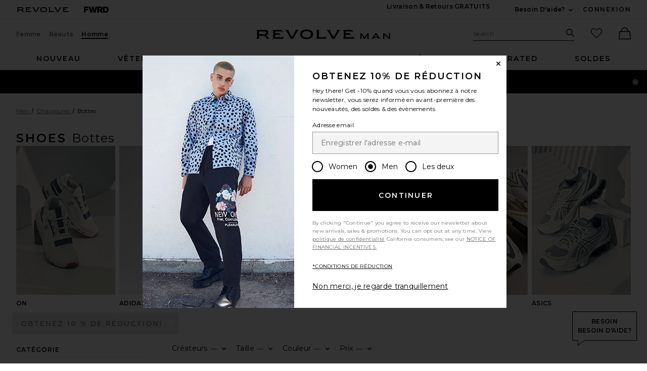

--- FILE ---
content_type: text/html;charset=UTF-8
request_url: https://www.revolveclothing.fr/mens/shoes-boots/br/20e203/?navsrc=left
body_size: 69049
content:
<!DOCTYPE html>
<html  lang="fr"  data-ip-country='US' >
<head>
    <meta charset="utf-8"><title>Men's Designer Boots: Leather, Round Toe, Dress Boots | REVOLVE</title>
  <link rel="apple-touch-icon" sizes="180x180" href="https://is4.revolveassets.com/apple-touch-icon.png?v=Gvk6wgrqEq">
<link rel="icon" type="image/png" sizes="32x32" href="https://is4.revolveassets.com/favicon-32x32.png?v=Gvk6wgrqEq">
<link rel="icon" type="image/png" sizes="16x16" href="https://is4.revolveassets.com/favicon-16x16.png?v=Gvk6wgrqEq">
<link rel="manifest" href="/manifest.json?v=Gvk6wgrqEq" crossorigin="use-credentials">
<link rel="mask-icon" href="https://is4.revolveassets.com/safari-pinned-tab.svg?v=Gvk6wgrqEq" color="#5bbad5">
<link rel="shortcut icon" href="https://is4.revolveassets.com/r/r_favicon.ico?v=Gvk6wgrqEq">
<meta name="theme-color" content="#000000">
<meta http-equiv="x-ua-compatible" content="ie=edge">
<meta name="baidu-site-verification" content="hezA4q7eoG">
<meta name='Petal-Search-site-verification' content='5191c81dc7'>

<!-- start hreflang tag-->
<link rel="alternate" hreflang="x-default" href="https://www.revolveclothing.fr/mens/shoes-boots/br/20e203/" />
<link rel="alternate" hreflang="en-us" href="https://www.revolve.com/mens/shoes-boots/br/20e203/" />
<link rel="alternate" hreflang="fr-fr" href="https://www.revolveclothing.fr/mens/shoes-boots/br/20e203/" />
<link rel="alternate" hreflang="ru-ru" href="https://ru.revolve.com/mens/shoes-boots/br/20e203/" />
<link rel="alternate" hreflang="es-es" href="https://www.revolveclothing.es/mens/shoes-boots/br/20e203/" />
<link rel="alternate" hreflang="ko-kr" href="https://kr.revolve.com/mens/shoes-boots/br/20e203/" />
<link rel="alternate" hreflang="en-au" href="https://www.revolveclothing.com.au/mens/shoes-boots/br/20e203/" />
<link rel="alternate" hreflang="ja-jp" href="https://jp.revolve.com/mens/shoes-boots/br/20e203/" />
<!-- end hreflang tag-->


<!-- start canonical tag-->
<link rel="canonical" href="https://www.revolveclothing.frhttps://www.revolveclothing.fr/mens/shoes-boots/br/20e203/" />
<link rel="alternate" media="only screen and (max-width: 640px)" href="https://www.revolveclothing.frhttps://www.revolveclothing.fr/mobile/mens/shoes-boots/br/20e203/" />

<!-- end canonical tag-->

<!-- Resolve DNS for assets in the background, before we need it -->
<link rel="dns-prefetch" href="//is4.revolveassets.com">



<meta name="viewport" content="width=device-width, initial-scale=1, shrink-to-fit=no">

<meta name="robots" content="noodp,noydir,index,follow" />

<link rel="preload"
                  as="image" importance="high"
                  href="https://is4.revolveassets.com/images/p4/n/tv/424F-MZ2_V1.jpg"
                  imagesrcset="https://is4.revolveassets.com/images/p4/n/tv/424F-MZ2_V1.jpg 1x, https://is4.revolveassets.com/images/p4/n/uv/424F-MZ2_V1.jpg 2x">

    <link rel="preload" href="https://is4.revolveassets.com/r/font/montserrat-400-latin.woff2" as="font" type="font/woff2" crossorigin>
<link rel="preload" href="https://is4.revolveassets.com/r/font/montserrat-600-latin.woff2" as="font" type="font/woff2" crossorigin>

<style>
    /* cyrillic-ext */
    @font-face {
        font-family: 'Montserrat';
        font-style: normal;
        font-weight: 400;
        font-display: swap;
        src: url(https://is4.revolveassets.com/r/font/montserrat-400-cyrillic-ext.woff2) format('woff2');
        unicode-range: U+0460-052F, U+1C80-1C8A, U+20B4, U+2DE0-2DFF, U+A640-A69F, U+FE2E-FE2F;
    }
    /* cyrillic */
    @font-face {
        font-family: 'Montserrat';
        font-style: normal;
        font-weight: 400;
        font-display: swap;
        src: url(https://is4.revolveassets.com/r/font/montserrat-400-cyrillic.woff2) format('woff2');
        unicode-range: U+0301, U+0400-045F, U+0490-0491, U+04B0-04B1, U+2116;
    }
    /* latin-ext */
    @font-face {
        font-family: 'Montserrat';
        font-style: normal;
        font-weight: 400;
        font-display: swap;
        src: url(https://is4.revolveassets.com/r/font/montserrat-400-latin-ext.woff2) format('woff2');
        unicode-range: U+0100-02BA, U+02BD-02C5, U+02C7-02CC, U+02CE-02D7, U+02DD-02FF, U+0304, U+0308, U+0329, U+1D00-1DBF, U+1E00-1E9F, U+1EF2-1EFF, U+2020, U+20A0-20AB, U+20AD-20C0, U+2113, U+2C60-2C7F, U+A720-A7FF;
    }
    /* latin */
    @font-face {
        font-family: 'Montserrat';
        font-style: normal;
        font-weight: 400;
        font-display: swap;
        src: url(https://is4.revolveassets.com/r/font/montserrat-400-latin.woff2) format('woff2');
        unicode-range: U+0000-00FF, U+0131, U+0152-0153, U+02BB-02BC, U+02C6, U+02DA, U+02DC, U+0304, U+0308, U+0329, U+2000-206F, U+20AC, U+2122, U+2191, U+2193, U+2212, U+2215, U+FEFF, U+FFFD;
    }

    /* cyrillic-ext */
    @font-face {
        font-family: 'Montserrat';
        font-style: normal;
        font-weight: 600;
        font-display: swap;
        src: url(https://is4.revolveassets.com/r/font/montserrat-600-cyrillic-ext.woff2) format('woff2');
        unicode-range: U+0460-052F, U+1C80-1C8A, U+20B4, U+2DE0-2DFF, U+A640-A69F, U+FE2E-FE2F;
    }
    /* cyrillic */
    @font-face {
        font-family: 'Montserrat';
        font-style: normal;
        font-weight: 600;
        font-display: swap;
        src: url(https://is4.revolveassets.com/r/font/montserrat-600-cyrillic.woff2) format('woff2');
        unicode-range: U+0301, U+0400-045F, U+0490-0491, U+04B0-04B1, U+2116;
    }
    /* latin-ext */
    @font-face {
        font-family: 'Montserrat';
        font-style: normal;
        font-weight: 600;
        font-display: swap;
        src: url(https://is4.revolveassets.com/r/font/montserrat-600-latin-ext.woff2) format('woff2');
        unicode-range: U+0100-02BA, U+02BD-02C5, U+02C7-02CC, U+02CE-02D7, U+02DD-02FF, U+0304, U+0308, U+0329, U+1D00-1DBF, U+1E00-1E9F, U+1EF2-1EFF, U+2020, U+20A0-20AB, U+20AD-20C0, U+2113, U+2C60-2C7F, U+A720-A7FF;
    }
    /* latin */
    @font-face {
        font-family: 'Montserrat';
        font-style: normal;
        font-weight: 600;
        font-display: swap;
        src: url(https://is4.revolveassets.com/r/font/montserrat-600-latin.woff2) format('woff2');
        unicode-range: U+0000-00FF, U+0131, U+0152-0153, U+02BB-02BC, U+02C6, U+02DA, U+02DC, U+0304, U+0308, U+0329, U+2000-206F, U+20AC, U+2122, U+2191, U+2193, U+2212, U+2215, U+FEFF, U+FFFD;
    }
</style>

<!--[if (gt IE 9)|!(IE)]><!-->
    <link rel="stylesheet" href="https://is4.revolveassets.com/r_25c843c785a64d5ab4e8b96f1889ba242ee55bd4/r_src/main/dist/chrome.css">
    <!--<![endif]-->
<style>
        :root {
            --font-primary: 'Montserrat', sans-serif;
        }
    </style>
<script>
    window.rcProps = window.rcProps || {
        useLatestJQuery : true,
        visualNav : {
            visualNavItemsParam : 'vnitems',
            attributeGroupSeparator : '_and_',
        },
        socialProof: {
            href: '/content/social-proof',
            forceParam: 'spmsg'
        },
        translations: {
            ajaxLoadingMessage: 'Contenu en cours de chargement',
            openModalSRText: 'Ouvrir dans une fenêtre',
            showMoreColorsText: 'montrer plus de couleurs pour',
            showLessColorsText: 'montrer moins de couleurs pour',
        },
        header: {
            accountLoginHref: '/content/header/accountLogin?signInReturnPage=%2Fmens%2Fshoes-boots%2Fbr%2F20e203%2F%3Fnavsrc%3Dleft%26d%3DMens%26s%3Dc%26c%3DShoes%26sc%3DBoots',
            headerBannerHref: '/content/banner/header?d=Mens',
            dropdown: {
                fasterMenu: true,
            },
        },
        clientMetricsEndpoint : '/api/client/metrics',
        logClientMetrics: 'true',
        backInStockSpecialOrderHref: '/r/dialog/CantFindYourSize.jsp?d=Mens',
        isRtl: false,
        searchMultiSelectFilterOn: false,
        filter: {
            clearAllText: 'Tout effacer',
            filteredByText: 'Filtered By',
            disableDesignerFiltersByDefault: 'false',
        },
        influencerShareLink: {
            singleProduct: '',
            shareProducts: '',
            endpoint: ''
        },
        favoriteActiveClass: 'favorite-button--active',
        sessionId: 'null',
        csrfHash: 'taJFQiH352pymQfmQrpHK68B5OdRauux',
        sectionUrl: '/r/Brands.jsp?aliasURL=mens/shoes-boots/br/20e203&navsrc=left&&d=Mens&s=c&c=Shoes&sc=Boots',
        sizeMarkupUri: '/content/favorites/myFavSizeMarkup',
        revieveEventEnabled: false, // set to true when Revieve script sucessfully loaded
        showCartReminder : false,
        shopTheLookModalHref: '/content/shop-the-look/modal',
        yotpo: {
            showReviewImages: false
        },
        
        webVitals: {
            increaseCounterAndCheck : 'false',
            collectEndPoint: '/api/web-vitals/metrics',
        },
        hearts: {
            maxCount: 1999,
            enabledForGuest: true,
            maxCountGuest: 49,
            favMaxPopupHref: '/content/favorites/fav-max-popup-markup',
            isGuestButHeartingDisabled: 'false',
            mensHeart: 'true',
            addToMyListsModalHref: '/content/favorites/mylist/getAddToMyListPopup',
            addToMyListConfirmModalHref: '/content/favorites/mylist/addProductToMyListsConfirmation',
            addProductToListHref: '/content/favorites/mylist/addProductToMyLists',
        },
        loyaltyUser: 'no',
        isGuest: true,
        
        fasterModals: true ,
    }
</script>
<script>
  window.dispatchScriptLoaded = function(id, eventName) {
    var script = document.getElementById(id);
    var callback;
    script.addEventListener('load', callback = function() {
      window.onload = function() {
        document.dispatchEvent(new Event(eventName, {
          bubbles: true,
          cancelable: false
        }));
        script.removeEventListener('load', callback);
      };
    });
  };
</script>

<script src="https://is4.revolveassets.com/r_25c843c785a64d5ab4e8b96f1889ba242ee55bd4/js/head.js"></script>
<script src="https://is4.revolveassets.com/r_25c843c785a64d5ab4e8b96f1889ba242ee55bd4/r_src/main/dist/chrome.js"></script>

    <script>
        try {
            
        } catch(err) {
            console.log("There is a JavaScript error on 'Carousel Wrapper Stylitics' fix in the QF Console.");
        }
    </script>
            <style>
            .eagle .carousel__wrapper {
min-height: auto!important;
}
        </style>
        <script>
        try {
            $(function(){
$( ".dropdown__menu a:contains('PRIDE')").html('<span style="color:red">P</span><span style="color:orange">R</span><span style="color:#fcd303">I</span><span style="color:green">D</span><span style="color:blue">E</span>');
});
        } catch(err) {
            console.log("There is a JavaScript error on 'PRIDE COLORFUL NAV' fix in the QF Console.");
        }
    </script>
        <script>
        try {
            $(function(){
    var elements = document.querySelectorAll('.h2-ab');
  elements.forEach(function(element,index) {
    if (element.textContent.trim() === '') {
        var copy = index === 0 ? 'Cue Dress Season' : 'Getting Colorful';
      element.textContent = copy;
    }
  });
})
        } catch(err) {
            console.log("There is a JavaScript error on 'R Main: HP AB Missing copy' fix in the QF Console.");
        }
    </script>
    <meta name="description" content="Découvrez les Bottes pour Homme chez REVOLVE CLOTHING. Découvrez toutes les Bottes en Cuir, Bottes à Bout Rond, Bottes Lacées, Bottes Classiques et toutes les plus grandes marques!">
    <script type="text/javascript">
        window.rcProps.sectionUrl = '/r/Brands.jsp?aliasURL=mens/shoes-boots/br/20e203&navsrc=left&&d=Mens&s=c&c=Shoes&sc=Boots';
        window.rcProps.csrfHash = 'taJFQiH352pymQfmQrpHK68B5OdRauux';
    </script>

<script>(window.BOOMR_mq=window.BOOMR_mq||[]).push(["addVar",{"rua.upush":"false","rua.cpush":"false","rua.upre":"false","rua.cpre":"false","rua.uprl":"false","rua.cprl":"false","rua.cprf":"false","rua.trans":"","rua.cook":"false","rua.ims":"false","rua.ufprl":"false","rua.cfprl":"false","rua.isuxp":"false","rua.texp":"norulematch","rua.ceh":"false","rua.ueh":"false","rua.ieh.st":"0"}]);</script>
                              <script>!function(e){var n="https://s.go-mpulse.net/boomerang/";if("False"=="True")e.BOOMR_config=e.BOOMR_config||{},e.BOOMR_config.PageParams=e.BOOMR_config.PageParams||{},e.BOOMR_config.PageParams.pci=!0,n="https://s2.go-mpulse.net/boomerang/";if(window.BOOMR_API_key="CZ7RZ-STPEV-YNBDV-LVYUD-DW5X2",function(){function e(){if(!o){var e=document.createElement("script");e.id="boomr-scr-as",e.src=window.BOOMR.url,e.async=!0,i.parentNode.appendChild(e),o=!0}}function t(e){o=!0;var n,t,a,r,d=document,O=window;if(window.BOOMR.snippetMethod=e?"if":"i",t=function(e,n){var t=d.createElement("script");t.id=n||"boomr-if-as",t.src=window.BOOMR.url,BOOMR_lstart=(new Date).getTime(),e=e||d.body,e.appendChild(t)},!window.addEventListener&&window.attachEvent&&navigator.userAgent.match(/MSIE [67]\./))return window.BOOMR.snippetMethod="s",void t(i.parentNode,"boomr-async");a=document.createElement("IFRAME"),a.src="about:blank",a.title="",a.role="presentation",a.loading="eager",r=(a.frameElement||a).style,r.width=0,r.height=0,r.border=0,r.display="none",i.parentNode.appendChild(a);try{O=a.contentWindow,d=O.document.open()}catch(_){n=document.domain,a.src="javascript:var d=document.open();d.domain='"+n+"';void(0);",O=a.contentWindow,d=O.document.open()}if(n)d._boomrl=function(){this.domain=n,t()},d.write("<bo"+"dy onload='document._boomrl();'>");else if(O._boomrl=function(){t()},O.addEventListener)O.addEventListener("load",O._boomrl,!1);else if(O.attachEvent)O.attachEvent("onload",O._boomrl);d.close()}function a(e){window.BOOMR_onload=e&&e.timeStamp||(new Date).getTime()}if(!window.BOOMR||!window.BOOMR.version&&!window.BOOMR.snippetExecuted){window.BOOMR=window.BOOMR||{},window.BOOMR.snippetStart=(new Date).getTime(),window.BOOMR.snippetExecuted=!0,window.BOOMR.snippetVersion=12,window.BOOMR.url=n+"CZ7RZ-STPEV-YNBDV-LVYUD-DW5X2";var i=document.currentScript||document.getElementsByTagName("script")[0],o=!1,r=document.createElement("link");if(r.relList&&"function"==typeof r.relList.supports&&r.relList.supports("preload")&&"as"in r)window.BOOMR.snippetMethod="p",r.href=window.BOOMR.url,r.rel="preload",r.as="script",r.addEventListener("load",e),r.addEventListener("error",function(){t(!0)}),setTimeout(function(){if(!o)t(!0)},3e3),BOOMR_lstart=(new Date).getTime(),i.parentNode.appendChild(r);else t(!1);if(window.addEventListener)window.addEventListener("load",a,!1);else if(window.attachEvent)window.attachEvent("onload",a)}}(),"".length>0)if(e&&"performance"in e&&e.performance&&"function"==typeof e.performance.setResourceTimingBufferSize)e.performance.setResourceTimingBufferSize();!function(){if(BOOMR=e.BOOMR||{},BOOMR.plugins=BOOMR.plugins||{},!BOOMR.plugins.AK){var n=""=="true"?1:0,t="",a="aoi3fcixfuxm62lrfm7a-f-292a99556-clientnsv4-s.akamaihd.net",i="false"=="true"?2:1,o={"ak.v":"39","ak.cp":"1609390","ak.ai":parseInt("1033736",10),"ak.ol":"0","ak.cr":14,"ak.ipv":4,"ak.proto":"h2","ak.rid":"15ce5115","ak.r":47370,"ak.a2":n,"ak.m":"a","ak.n":"essl","ak.bpcip":"3.145.178.0","ak.cport":58222,"ak.gh":"23.208.24.68","ak.quicv":"","ak.tlsv":"tls1.3","ak.0rtt":"","ak.0rtt.ed":"","ak.csrc":"-","ak.acc":"","ak.t":"1769024318","ak.ak":"hOBiQwZUYzCg5VSAfCLimQ==[base64]/vuKGG3tSOrOZbbpmHBXkZtdWB4wLsJTsOOGJTGkjlw1kgqs2et/fvCsosxLWrcRT/IWT8YF4813Yv3Xy+HtZoHjMD2Y2bn+PwIZV0ESxS4qmqbrjxzQeqi2gHxvEkVof7N8S+rGgFgybhVaVnloGFc6dPzFPTJwD0TFQVUFZJ0mDxp/Q+4FhKp9udPMuAOQRpY=","ak.pv":"18","ak.dpoabenc":"","ak.tf":i};if(""!==t)o["ak.ruds"]=t;var r={i:!1,av:function(n){var t="http.initiator";if(n&&(!n[t]||"spa_hard"===n[t]))o["ak.feo"]=void 0!==e.aFeoApplied?1:0,BOOMR.addVar(o)},rv:function(){var e=["ak.bpcip","ak.cport","ak.cr","ak.csrc","ak.gh","ak.ipv","ak.m","ak.n","ak.ol","ak.proto","ak.quicv","ak.tlsv","ak.0rtt","ak.0rtt.ed","ak.r","ak.acc","ak.t","ak.tf"];BOOMR.removeVar(e)}};BOOMR.plugins.AK={akVars:o,akDNSPreFetchDomain:a,init:function(){if(!r.i){var e=BOOMR.subscribe;e("before_beacon",r.av,null,null),e("onbeacon",r.rv,null,null),r.i=!0}return this},is_complete:function(){return!0}}}}()}(window);</script></head>
<body class="mens secured US page--product-list category-shoes revolve_man">

	<div class="wrapper _fr">

<!-- //////////////////////////// Header - Starts //////////////////////////// -->

<div id="header-jsp" data-department="Mens">
	<a href="#search_term_new" class="btn skip-link js-focus-to u-capitalize">Passer à la recherche</a>
	<a href="#main-content" class="btn skip-link js-focus-to u-capitalize">Passez au Contenu Principal</a>
	<a href="/content/lp/accessibility" class="btn skip-link u-capitalize"><span class="u-screen-reader">Click to view our</span>Accessibility Statement</a>
	<a href="#site-footer" class="btn skip-link js-focus-to u-capitalize">Skip to Footer</a>
	<div id="headerBannerMarkup"></div>
	<header role="banner" class="site header">

        <!-- US Cookies Banner Start Update -->
        <!-- top banner header section -->
		<div class="header__tertiary-nav">
    <div class="container u-flex">
        <div class="header__site-logo__wrap">
            <a href="/mens/?navsrc=logoleft" class="header__site-logo">
                <span class="icon icon--revolve-logo-rebrand icon--xs u-color--black">
    <svg viewBox="0 0 164.23 16" aria-hidden="true" focusable="false" role="presentation">
        <path d="m20.17 13.4-.96-1.7c-.68-1.17-1.62-1.92-2.72-2.21v-.11c2.17-.74 3.64-2.45 3.64-4.53 0-2.79-1.87-4.3-6.02-4.3H0v.32c.89.21 1.28.64 1.28 2.77v8.72c0 2.13-.38 2.55-1.28 2.77v.32h5.85v-.32c-.89-.21-1.28-.64-1.28-2.77v-1.85h6.38c2.94 0 4.06.66 5.13 2.49l1.45 2.45h4.43v-.32c-.75-.21-1.17-.66-1.79-1.72Zm-7.4-5.55h-8.2V3.21h9c2.21 0 3.04.64 3.04 2.06 0 1.68-1.23 2.57-3.85 2.57ZM28.28 12.36V3.64c0-2.13-.38-2.55-1.28-2.77V.55h15.49c.21.87.72 1.85 1.62 3.38l.11.19-.28.19c-.85-.81-1.66-1.21-4.04-1.21h-8.38v2.98h7.26l1.4 2.45h-8.66v4.26h10.53c2.38 0 3.19-.4 4.04-1.21l.28.19-.53.92c-.64 1.17-1.06 2.02-1.23 2.77H27.02v-.32c.89-.21 1.28-.64 1.28-2.77M68.03 4.09l-4.49 7.79.02-.02c-.96 1.62-1.51 2.68-1.72 3.6h-4.51c-.21-.92-.79-1.98-1.72-3.6l-4.49-7.77C49.67 1.58 49.1 1.15 48.16.92V.56h6.34v.32c-1.23.32-.94 1.11.02 2.77l5.15 8.94h.13l5.15-8.94c1-1.74 1.25-2.45.02-2.77V.56h6.02v.36c-.94.23-1.51.64-2.96 3.17M84.15 0c-6.28 0-10.77 2.66-10.77 8s4.49 8 10.77 8 10.79-2.66 10.79-8-4.4-8-10.79-8m0 13.34c-4.38 0-7.26-1.6-7.26-5.34s2.87-5.34 7.26-5.34 7.28 1.6 7.28 5.34-2.89 5.34-7.28 5.34M101.21 12.36V3.64c0-2.13-.38-2.55-1.28-2.77V.55h5.85v.32c-.89.21-1.28.64-1.28 2.77v9.13h8.96c2.38 0 3.19-.4 4.04-1.21l.28.19-.15.24c-.87 1.55-1.4 2.57-1.62 3.47H99.93v-.32c.89-.21 1.28-.64 1.28-2.77M137.54 4.09l-4.49 7.79.02-.02c-.96 1.62-1.51 2.68-1.72 3.6h-4.51c-.21-.92-.79-1.98-1.72-3.6l-4.49-7.77c-1.45-2.51-2.02-2.94-2.96-3.17V.56h6.34v.32c-1.23.32-.94 1.11.02 2.77l5.15 8.94h.13l5.15-8.94c1-1.74 1.26-2.45.02-2.77V.56h6.02v.36c-.94.23-1.51.64-2.96 3.17M146.14 12.36V3.64c0-2.13-.38-2.55-1.28-2.77V.55h15.49c.21.87.72 1.85 1.62 3.38l.11.19-.28.19c-.85-.81-1.66-1.21-4.04-1.21h-8.38v2.98h7.26l1.4 2.45h-8.66v4.26h10.53c2.38 0 3.19-.4 4.04-1.21l.28.19-.53.92c-.64 1.17-1.06 2.02-1.23 2.77h-17.6v-.32c.89-.21 1.28-.64 1.28-2.77"/>
    </svg>
</span>
                <span class="u-screen-reader">Revolve</span>
            </a>
            <a href="https://www.fwrd.com?navsrc=revcp_logo" target="_blank" rel="noreferrer noopener" class="header__site-logo">
                <span class="icon icon--forward-logo icon--xs u-color--black">
  <svg viewBox="0 0 420.23 102.23" aria-hidden="true" focusable="false" role="presentation"><path d="M28.72,25.56V38.91H70.31V63H28.72v39.2H0V0H77.82V25.56Z"/><path d="M226.27,0,198.7,102.23H166.54l-6.32-30.29c-2.58-12.35-5-24.85-6.89-37.34-2,12.49-4.45,25-7,37.34L140,102.23H107.81L80.25,0h30l6.61,29.43c3,13.5,6.17,27.57,8.61,40.93,2.3-13.36,4.89-27.43,7.61-40.93l6-29.43H167.4l6,29.43c2.73,13.5,5.31,27.57,7.61,40.93,2.44-13.36,5.6-27.43,8.62-40.93L196.26,0Z"/><path d="M269.05,67.77H257v34.46H228.27V0h49.1c23.55,0,39.2,11.92,39.2,32.74,0,14.21-7.32,24.55-19.38,29.57l23.4,39.92h-32ZM257,46h18.23C282.83,46,288,41.21,288,34.17S282.83,22.4,275.22,22.4H257Z"/><path d="M420.23,51.11c0,30.16-16.37,51.12-53,51.12H322.59V0h44.66C403.86,0,420.23,21,420.23,51.11Zm-29.87,0c0-19.95-10.05-27-23.69-27H351.31v54h15.36C380.31,78.11,390.36,71.07,390.36,51.11Z"/></svg>
</span>                <span class="u-screen-reader">Forward</span>
            </a>
        </div>
        <div class="u-flex u-margin-tb--md">
            <div class="u-flex">
                                <div class="u-margin-r--xxl">
                    <a class="site-header__right-content link link--noline u-text--md u-capitalize u-weight--semibold u-font-primary"
                    href="/shippingdelivery?navsrc=header&countryCode=US">Livraison & Retours GRATUITS</a>
                </div>
                                <div class="u-margin-r--xl">
                    
                </div>
                            </div>
            <div class="u-flex u-align-items--center">
                <div class="js-dropdown dropdown dropdown--lg dropdown--center u-white-space--nowrap u-margin-r--xl">
                    <button class="js-dropdown__trigger u-pointer site-header__hed u-capitalize u-weight--semibold u-font-primary u-text--md site-header__right-content">
                        Besoin d'aide? <span class="u-screen-reader">En voir plus Nous contacter</span>
                        <span class="icon icon--arrow-down dropdown__icon">
    <svg viewBox="0 0 16 16" aria-hidden="true" focusable="false" role="presentation">
        <path d="M8 10.5a.751.751 0 0 1-.55-.24L4.2 6.76A.75.75 0 1 1 5.3 5.74L8 8.648l2.7-2.908a.75.75 0 1 1 1.1 1.021l-3.25 3.5a.751.751 0 0 1-.55.24z"/>
    </svg>
</span>
                    </button>
                                        
                    <div class="js-dropdown__menu dropdown__menu dropdown__menu--island island u-padding-a--xl u-white-space--nowrap " style="width: fit-content;">
                        <dl class="u-margin-a--none dropdown__menu--contact">                              
                                <dt class="u-right u-weight--bold u-white-space--nowrap u-vertical-align--t">Chat:</dt>
                                <dd>
                                                                            <span class="liveChatDisabled" style="display: none;">Désolé! Notre chat en direct est temporairement hors service, merci de nous envoyer un email à l'adresse sales@revolve.com!</span>
                                        <button type="button" class="link liveChatEnabled liveChatOnClick" aria-haspopup="true" style="display: none;" onclick="event.preventDefault();openLiveHelp(this);return false">
	Chat en Direct!
	<span class="u-screen-reader">link will open in a new window.</span>
</button>
                                                                    </dd>
                                <dt class="u-right u-weight--bold u-white-space--nowrap u-vertical-align--t">Call or Text:</dt>
                                <dd class="u-vertical-align--t">
                                                                            <a aria-label="Call us" class="link"
                                        href="tel://1-888-442-5830">1-888-442-5830</a>
                                                                    </dd>
                                
                                
                                                            <dt class="u-right u-weight--bold u-white-space--nowrap u-vertical-align--t">E-mail:</dt>
                                <dd class="u-vertical-align--t">
                                    <a aria-label="Email us" class="link"
                                    href="mailto:sales@revolve.com">sales@revolve.com</a>
                                </dd>

                            <!-- Start - this should only show in Japan -->
                                                        <dt class="u-right u-weight--bold u-white-space--nowrap u-vertical-align--t">Commandes:</dt>
                            <dd class="u-vertical-align--t">
                                <a class="link"
                                href="https://www.revolve.com/ordering">Suivre votre commande</a>
                            </dd>
                                                                                    <!-- Start - this should only show in Japan -->
                                                        <!-- End - this should only show in Japan -->
                        </dl>
                    </div>
                    <!-- end .dropdown__menu -->
                </div>
                <!-- end .dropdown -->
                <!-- end .u-float-left -->
                <div id="header-account-login" class="header__login"></div>
            </div>
        </div>
    </div>
    </div>
<div class="site-header js-fixed-header u-padding-t--xl">
    <div class="container u-relative">
        <div class="header__secondary-nav">
                                                <!-- gender -->
            <div class="u-flex">
                    <a href="/women/?navsrc=global" class="site-header__secondary-link ">Femme</a>
                                    <a href="/content/lp/beauty?navsrc=global" class="site-header__secondary-link ">Beauté</a>
                                    <a href="/mens/?navsrc=global" class="site-header__secondary-link active">Homme</a>
                            </div>
            <!-- logo -->
                            <a href="/mens/?navsrc=logo" class="header__rvlv-logo">
                    <span class="icon icon--revolveman-logo branding__logo u-color--black ab-logo-rebrand-man">
    <svg aria-hidden="true" focusable="false" role="presentation" viewBox="0 0 224.84 16">
        <path d="m20.17 13.41-.96-1.71c-.68-1.17-1.62-1.92-2.72-2.21v-.11c2.17-.74 3.64-2.45 3.64-4.53 0-2.79-1.87-4.3-6.02-4.3H0v.32c.89.21 1.28.64 1.28 2.77v8.72c0 2.13-.38 2.55-1.28 2.77v.32h5.85v-.32c-.89-.21-1.28-.64-1.28-2.77v-1.85h6.38c2.94 0 4.06.66 5.13 2.49l1.45 2.45h4.43v-.32c-.75-.21-1.17-.66-1.79-1.72m-7.41-5.57h.01l-8.2.01V3.21h9c2.21 0 3.04.64 3.04 2.06 0 1.68-1.23 2.57-3.85 2.57M42.05 12.79H31.52V8.53h8.66l-1.4-2.45h-7.26V3.1h8.38c2.38 0 3.19.4 4.04 1.21l.28-.19-.11-.19c-.89-1.53-1.4-2.51-1.62-3.38H27v.32c.89.21 1.28.64 1.28 2.77v8.72c0 2.13-.38 2.55-1.28 2.77v.32h17.59c.17-.74.6-1.6 1.23-2.77l.53-.92-.28-.19c-.85.81-1.66 1.21-4.04 1.21h.02ZM64.96.87c1.23.32.98 1.02-.02 2.77l-5.15 8.94h-.13l-5.15-8.94c-.96-1.66-1.25-2.45-.02-2.77V.55h-6.34v.36c.94.23 1.51.66 2.96 3.17l4.49 7.77c.94 1.62 1.51 2.68 1.72 3.6h4.51c.21-.92.77-1.98 1.72-3.6l-.02.02 4.49-7.79c1.45-2.53 2.02-2.94 2.96-3.17V.55h-6.02zM84.15 0c-6.28 0-10.77 2.66-10.77 8s4.49 8 10.77 8 10.79-2.66 10.79-8-4.41-8-10.79-8m0 13.34c-4.38 0-7.26-1.6-7.26-5.34s2.87-5.34 7.26-5.34 7.28 1.6 7.28 5.34-2.89 5.34-7.28 5.34M113.46 12.77h-8.96V3.64c0-2.13.38-2.55 1.28-2.77V.55h-5.85v.32c.89.21 1.28.64 1.28 2.77v8.72c0 2.13-.38 2.55-1.28 2.77v.32h16.08c.21-.89.75-1.92 1.62-3.47l.15-.24-.28-.19c-.85.81-1.66 1.21-4.04 1.21ZM134.48.87c1.23.32.98 1.02-.02 2.77l-5.15 8.94h-.13l-5.15-8.94c-.96-1.66-1.25-2.45-.02-2.77V.55h-6.34v.36c.94.23 1.51.66 2.96 3.17l4.49 7.77c.93 1.62 1.51 2.68 1.72 3.6h4.51c.21-.92.77-1.98 1.72-3.6l-.02.02 4.49-7.79c1.45-2.53 2.02-2.94 2.96-3.17V.55h-6.02zM159.91 12.79h-10.53V8.53h8.66l-1.4-2.45h-7.26V3.1h8.38c2.38 0 3.19.4 4.04 1.21l.28-.19-.11-.19c-.89-1.53-1.4-2.51-1.62-3.38h-15.49v.32c.89.21 1.28.64 1.28 2.77v8.72c0 2.13-.38 2.55-1.28 2.77v.32h17.6c.17-.74.6-1.6 1.23-2.77l.53-.92-.28-.19c-.85.81-1.66 1.21-4.04 1.21Z"/><path d="M179.19 13.76h.01l-3.22-4.91v4.83c0 1.34.24 1.6.8 1.74v.2h-3.54v-.2c.56-.13.8-.4.8-1.74V8.21c0-1.33-.24-1.6-.8-1.74v-.2h3.23l4.47 6.86h.07l4.47-6.86h3.24v.2c-.56.13-.8.4-.8 1.74v5.47c0 1.34.24 1.6.8 1.74v.2h-3.67v-.2c.56-.13.8-.4.8-1.74V8.93l-3.16 4.85h.01c-.55.83-.88 1.4-.97 1.84h-1.58c-.09-.44-.43-1.01-.97-1.86ZM198.56 6.27h2.9c.13.57.49 1.24 1.08 2.26l3.11 5.38c.67 1.11 1.05 1.39 1.56 1.51v.2h-3.98v-.2c.31-.07.51-.19.51-.48 0-.21-.11-.53-.4-1.05l-.23-.4h-6.33l-.23.4c-.29.52-.4.84-.4 1.05 0 .29.2.41.51.48v.2h-3.85v-.2c.51-.12.91-.43 1.58-1.54l3.1-5.35c.59-1.01.93-1.68 1.07-2.26m3.66 5.67-2.23-3.87h-.08l-2.23 3.87zM214.16 8.48v5.19c0 1.34.24 1.6.8 1.74v.2h-3.67v-.2c.56-.13.8-.4.8-1.74V8.2c0-1.33-.24-1.6-.8-1.74v-.2h3.14l7.54 7.13V8.2c0-1.33-.24-1.6-.8-1.74v-.2h3.67v.2c-.56.13-.8.4-.8 1.74v5.47c0 1.34.24 1.6.8 1.74v.2h-3.14z" />
    </svg>
</span>
                    <span class="u-screen-reader">Revolve Man</span>
                </a>
                        <!-- search/fav/bag -->
            <div class="u-flex site-header__links u-flex--v-anchor-ctr" id="rev_account_links">
                <div class="site-search u-margin-r--lg">
                    <div class="site-search__wrap">
                        <form action="/content/s/url" onsubmit="validateSearchInput();"
                              class="js-form-search form-search header__form-search">
                            <div class="site-search__field field u-margin-b--none">
                                <label class="site-search__label u-hide--visible"
                                       for="search_term_new">Recherche</label>
                                <input class="js-site-search__textbox site-search__textbox header__input-search u-bg-color--white"
                                       id="search_term_new"
                                       type="text"
                                       name="search"
                                       autocomplete="off"
                                       placeholder="Search"
                                       data-dep="Mens">
                                <span aria-atomic="true"
                                      role="status"
                                      aria-live="polite"
                                      class="u-screen-reader"
                                      id="js-aria-search-result"></span>
                                <input type="hidden" name="d" value="Mens">
                                <button class="site-search__submit u-bg-color--none u-color--black search_submit header__icon-search"
                                        type="submit"
                                        value="Search">
                                        <span class="icon icon--search site-search__submit-icon">
    <svg viewBox="0 0 16 16" aria-hidden="true" focusable="false" role="presentation">
        <path d="M15.78 14.72l-4.45-4.46a6.346 6.346 0 1 0-1.055 1.066l4.444 4.454a.75.75 0 0 0 1.062-1.06zM1.5 6.353a4.84 4.84 0 1 1 4.84 4.853A4.852 4.852 0 0 1 1.5 6.353z"/>
    </svg>
</span>
                                        <span class="u-screen-reader">Chercher</span>
                                </button>
                                <div class="form-search__controls">
                                    <button id="x_clear"
                                            type="reset"
                                            class="js-form-search__x form-search__x">
                                        <span class="icon icon--clear icon--sm">
    <svg viewBox="0 0 16 16" aria-hidden="true" focusable="false" role="presentation">
        <path d="M8 2a6.02 6.02 0 0 0-6 6 6.02 6.02 0 0 0 6 6 6.02 6.02 0 0 0 6-6 6.02 6.02 0 0 0-6-6zm2.8 7.7c.3.3.3.8 0 1.1s-.8.3-1.1 0L8 9.1l-1.7 1.7c-.3.3-.8.3-1.1 0-.2-.3-.2-.8 0-1.1L7 8 5.2 6.3C5 6 5 5.5 5.2 5.2c.3-.3.8-.3 1.1 0L8 6.9l1.7-1.7c.3-.3.8-.3 1.1 0s.3.8 0 1.1L9.1 8l1.7 1.7z"/>
    </svg>
</span>
                                        <span class="u-screen-reader">Clear Search</span>
                                    </button>
                                    <button class="js-form-search__submit form-search__submit btn--clean">
                                        <span class="action-button action-button--sm action-button--dark u-padding-a--lg">
                                            <span class="u-screen-reader">submit search</span> GO
                                        </span>
                                    </button>
                                </div>
                            </div>
                        </form>
                    </div>
                </div>
                <div id="optbc_header_myfav" class="u-margin-l--xl u-padding-tb--xs u-relative">
                    <a class="site-header__fav u-margin-l--lg u-color--black u-margin-r--sm u-flex u-flex--ctr"
                       href="/r/MyFavorite.jsp?d=all&catFilter=all&navsrc=header&dFrom=Mens"
                       onmouseover="$('#wishlist_heart').show();"
                       onmouseout="$('#wishlist_heart').hide()">
                        <span class="icon icon--heart-outline icon--md">
    <svg xmlns="http://www.w3.org/2000/svg" width="24" height="24" viewBox="0 0 24 24" fill="none" aria-hidden="true" focusable="false" role="presentation">
        <path d="M6.71381 3.25052C7.91114 3.25052 9.02703 3.74239 9.87412 4.62609L11.1203 5.93497C11.3484 6.17674 11.666 6.31013 11.9919 6.31013C12.3177 6.31013 12.6353 6.17674 12.8634 5.93497L14.1096 4.62609C14.9567 3.73406 16.0807 3.25052 17.2699 3.25052C18.4591 3.25052 19.5831 3.74239 20.4302 4.62609C22.1977 6.47687 22.1977 9.49479 20.4302 11.3539L11.9837 20.2159L3.5535 11.3539C1.78601 9.50313 1.78601 6.4852 3.5535 4.62609C4.40059 3.73406 5.52462 3.25052 6.71381 3.25052ZM6.71381 2C5.25583 2 3.78971 2.58358 2.67382 3.75073C0.442059 6.09337 0.442059 9.88662 2.67382 12.2209L12 22L21.3262 12.2209C23.5579 9.87828 23.5579 6.08504 21.3262 3.75073C20.2103 2.58358 18.7442 2 17.2862 2C15.8282 2 14.3621 2.58358 13.2462 3.75073L12 5.05961L10.7538 3.75073C9.63791 2.58358 8.17993 2 6.71381 2Z" fill="black"/>
    </svg>
</span>
                                                <span class="site-header__bag-num-bubble u-margin-l--sm u-text--sm fav-count--ab"
                                id="heart_total_count"
                                data-count="0"
                                style="display: none;"></span>
                        <span class="u-screen-reader">favorited items</span>
                    </a>
                    <span class="u-hide" id="heart_total_count" data-count="0"></span>
                </div>
                <div id="tr-mybag"
                     class="js-dropdown-bag dropdown dropdown--right u-margin-l--xl u-padding-tb--xs"
                     aria-live="polite"
                     aria-atomic="true">
                    <a id="tr-mybag-link"
                       class="js-dropdown__trigger popover u-margin-l--lg u-color--black"
                       href="/r/ShoppingBag.jsp?navsrc=header&d=Mens"
                       aria-haspopup="dialog"
                       role="button"
                       aria-expanded="false"
                       aria-controls="js-mini-cart">
                        <span class="icon icon--shopping-bag icon--md u-margin-b--sm u-margin-l--sm">
    <svg xmlns="http://www.w3.org/2000/svg" width="24" height="24" viewBox="0 0 24 24" fill="none" aria-hidden="true" focusable="false" role="presentation">
        <g clip-path="url(#clip0_23035_537)">
            <path fill-rule="evenodd" clip-rule="evenodd" d="M6.75 6.63C6.75 3.80894 9.08934 1.5 12 1.5C14.9107 1.5 17.25 3.80894 17.25 6.63V7.78998H6.75V6.63ZM5.25 7.78998V6.63C5.25 2.95106 8.29067 0 12 0C15.7093 0 18.75 2.95106 18.75 6.63V7.78998H21.91C22.2979 7.78998 22.6217 8.08569 22.6569 8.47194L23.9969 23.1819C24.016 23.3918 23.946 23.6 23.8039 23.7557C23.6618 23.9113 23.4607 24 23.25 24H0.750003C0.539258 24 0.338238 23.9113 0.196139 23.7557C0.0540407 23.6 -0.0160231 23.3918 0.00309535 23.1819L1.3431 8.47194C1.37828 8.08569 1.70215 7.78998 2.09 7.78998H5.25ZM1.57143 22.5L2.77479 9.28998H21.2252L22.4286 22.5H1.57143Z" fill="black"/>
        </g>
        <defs>
            <clipPath id="clip0_23035_537">
                <rect width="24" height="24" fill="white"/>
            </clipPath>
        </defs>
    </svg>
</span>                        <span class="u-screen-reader" id="screen_reader_mybag_count">There are {0} items in your bag.</span>
                        <span id="my_bag_item_count" aria-hidden="true" class="site-header__bag-num-bubble u-margin-l--sm u-text--sm bag-count--ab" style="display: none;"></span>
                    </a>
                </div>
                <!-- end ui-list ui-list-inline -->
            </div>
        </div>
    </div>
<div class="site-header">
				<div class="site-header__content">
					<!-- .site-header__container .container -->
					<div class="site-search-tray"></div>
					<nav class="nav nav--responsive nav--justified nav--md-height u-bg-color--white u-border-b u-border--xs u-border--color-lighter js-double-tap-main nav--ab" role="navigation" aria-label="primary">
						<ul class="nav__wrapper nav__wrapper--margin-b-none u-bg-color--white container nav--md-height">
                            <li class="nav__item u-bg-color--white nav__item--new"  >
    <a href="/mens/new/all-new-items/br/84a67c/?navsrc=main"
       class="js-dropdown__trigger nav__link u-color--black nav__link--ab"
       id="tr-mens-main-nav-new">nouveau</a>
            <div class="js-dropdown__menu dropdown__menu u-padding-t--xl u-padding-b--md">
            <div class="container u-padding-t--lg">
                <div class="g">
                    <div class="${subNavigationsClasses}">
                        <div class="g ">
                                                </div>
                    </div>
                    <div class="${thumbsClasses}">
                        <div class="g">
                                                    <div class="gc n-4-of-12">
                                <a href="/content/products/editorial?prettyPath=/r/Editorials.jsp&listname=RM%20Matching%20Sets%20Ongoing&d=Mens&cplid=54401" class="wwu-thumb">
                                    <img alt="Matching Sets"
                                         class="wwu-thumb__image"
                                         width="233"
                                         height="167"
                                         src="[data-uri]"
                                         data-lazy="https://is4.revolveassets.com/images/up/2026/January/010526_RM_Nav_New_MatchingSets_1x.jpg"
                                                                                 data-srcset="https://is4.revolveassets.com/images/up/2026/January/010526_RM_Nav_New_MatchingSets_1x.jpg 1x, https://is4.revolveassets.com/images/up/2026/January/010526_RM_Nav_New_MatchingSets_2x.jpg 2x"
                                                                            >
                                    <div class="wwu-thumb__text"></div>
                                    <div class="wwu-thumb__hed">Ensembles coordonnés</div>
                                </a>
                            </div>
                                                    <div class="gc n-4-of-12">
                                <a href="/malbon-golf/br/f3cdc9/" class="wwu-thumb">
                                    <img alt="Malbon Golf"
                                         class="wwu-thumb__image"
                                         width="233"
                                         height="167"
                                         src="[data-uri]"
                                         data-lazy="https://is4.revolveassets.com/images/up/2026/January/010526_RM_Nav_New_MalbonGolf_1x.jpg"
                                                                                 data-srcset="https://is4.revolveassets.com/images/up/2026/January/010526_RM_Nav_New_MalbonGolf_1x.jpg 1x, https://is4.revolveassets.com/images/up/2026/January/010526_RM_Nav_New_MalbonGolf_2x.jpg 2x"
                                                                            >
                                    <div class="wwu-thumb__text"></div>
                                    <div class="wwu-thumb__hed">Malbon Golf</div>
                                </a>
                            </div>
                                                    <div class="gc n-4-of-12">
                                <a href="/content/products/editorial?prettyPath=/r/Editorials.jsp&listname=RM%20Ongoing%20Athletic%20Shop%20010125&d=Mens&cplid=55831" class="wwu-thumb">
                                    <img alt="The Athletic Shop"
                                         class="wwu-thumb__image"
                                         width="233"
                                         height="167"
                                         src="[data-uri]"
                                         data-lazy="https://is4.revolveassets.com/images/up/2026/January/010526_RM_Nav_New_AthleticShop_1x.jpg"
                                                                                 data-srcset="https://is4.revolveassets.com/images/up/2026/January/010526_RM_Nav_New_AthleticShop_1x.jpg 1x, https://is4.revolveassets.com/images/up/2026/January/010526_RM_Nav_New_AthleticShop_2x.jpg  2x"
                                                                            >
                                    <div class="wwu-thumb__text"></div>
                                    <div class="wwu-thumb__hed">The Athletic Shop</div>
                                </a>
                            </div>
                                                </div>
                    </div>
                </div>
            </div>
        </div>
    </li>
<li class="nav__item u-bg-color--white nav__item--clothing"  >
    <a href="/mens/clothing/br/15d48b/?navsrc=main"
       class="js-dropdown__trigger nav__link u-color--black nav__link--ab"
       id="tr-mens-main-nav-clothing">vêtements</a>
            <div class="js-dropdown__menu dropdown__menu u-padding-t--xl u-padding-b--md">
            <div class="container u-padding-t--lg">
                <div class="g">
                    <div class="${subNavigationsClasses}">
                        <div class="g ">
                                                </div>
                    </div>
                    <div class="${thumbsClasses}">
                        <div class="g">
                                                    <div class="gc n-6-of-12">
                                <a href="/content/products/editorial?prettyPath=/r/Editorials.jsp&listname=RM%20ONGOING%20Vacation%20Shop%20030425&d=Mens&cplid=57646" class="wwu-thumb">
                                    <img alt="The Vacation Edit"
                                         class="wwu-thumb__image"
                                         width="233"
                                         height="310"
                                         src="[data-uri]"
                                         data-lazy="https://is4.revolveassets.com/images/up/2026/January/010526_RM_Nav_Clothing_VacationEdit_1x.jpg"
                                                                                 data-srcset="https://is4.revolveassets.com/images/up/2026/January/010526_RM_Nav_Clothing_VacationEdit_1x.jpg 1x, https://is4.revolveassets.com/images/up/2026/January/010526_RM_Nav_Clothing_VacationEdit_2x.jpg 2x"
                                                                            >
                                    <div class="wwu-thumb__text"></div>
                                    <div class="wwu-thumb__hed">L'édition Vacances</div>
                                </a>
                            </div>
                                                    <div class="gc n-6-of-12">
                                <a href="/content/products/editorial?prettyPath=/r/Editorials.jsp&listname=RM%20Elevated%20Basics%20&d=Mens&cplid=48381" class="wwu-thumb">
                                    <img alt="Elevated Staples"
                                         class="wwu-thumb__image"
                                         width="233"
                                         height="310"
                                         src="[data-uri]"
                                         data-lazy="https://is4.revolveassets.com/images/up/2026/January/010526_RM_Nav_Clothing_ElevatedStaples_1x.jpg"
                                                                                 data-srcset="https://is4.revolveassets.com/images/up/2026/January/010526_RM_Nav_Clothing_ElevatedStaples_1x.jpg 1x, https://is4.revolveassets.com/images/up/2026/January/010526_RM_Nav_Clothing_ElevatedStaples_2x.jpg 2x"
                                                                            >
                                    <div class="wwu-thumb__text"></div>
                                    <div class="wwu-thumb__hed">Elevated Staples</div>
                                </a>
                            </div>
                                                </div>
                    </div>
                </div>
            </div>
        </div>
    </li>
<li class="nav__item u-bg-color--white nav__item--shoes"  >
    <a href="/mens/shoes/br/b05f2e/?navsrc=main"
       class="js-dropdown__trigger nav__link u-color--black nav__link--ab"
       id="tr-mens-main-nav-shoes">chaussures</a>
            <div class="js-dropdown__menu dropdown__menu u-padding-t--xl u-padding-b--md">
            <div class="container u-padding-t--lg">
                <div class="g">
                    <div class="${subNavigationsClasses}">
                        <div class="g ">
                                                </div>
                    </div>
                    <div class="${thumbsClasses}">
                        <div class="g">
                                                    <div class="gc n-4-of-12">
                                <a href="/mens/shoes/br/b05f2e/" class="wwu-thumb">
                                    <img alt="NEW IN"
                                         class="wwu-thumb__image"
                                         width="233"
                                         height="310"
                                         src="[data-uri]"
                                         data-lazy="https://is4.revolveassets.com/images/up/2026/January/010526_RM_Nav_Shoes_NewIn_1x.jpg"
                                                                                 data-srcset="https://is4.revolveassets.com/images/up/2026/January/010526_RM_Nav_Shoes_NewIn_1x.jpg 1x, https://is4.revolveassets.com/images/up/2026/January/010526_RM_Nav_Shoes_NewIn_2x.jpg 2x"
                                                                            >
                                    <div class="wwu-thumb__text"></div>
                                    <div class="wwu-thumb__hed">NEW IN</div>
                                </a>
                            </div>
                                                    <div class="gc n-4-of-12">
                                <a href="/birkenstock/br/8068fb/" class="wwu-thumb">
                                    <img alt="Birkenstock"
                                         class="wwu-thumb__image"
                                         width="233"
                                         height="310"
                                         src="[data-uri]"
                                         data-lazy="https://is4.revolveassets.com/images/up/2026/January/010526_RM_Nav_Shoes_Birkenstock_1x.jpg"
                                                                                 data-srcset="https://is4.revolveassets.com/images/up/2026/January/010526_RM_Nav_Shoes_Birkenstock_1x.jpg 1x, https://is4.revolveassets.com/images/up/2026/January/010526_RM_Nav_Shoes_Birkenstock_2x.jpg 2x"
                                                                            >
                                    <div class="wwu-thumb__text"></div>
                                    <div class="wwu-thumb__hed">Birkenstock</div>
                                </a>
                            </div>
                                                    <div class="gc n-4-of-12">
                                <a href="/mens/shoes-dress-shoes/br/7bc69f/" class="wwu-thumb">
                                    <img alt="Dress Shoes"
                                         class="wwu-thumb__image"
                                         width="233"
                                         height="310"
                                         src="[data-uri]"
                                         data-lazy="https://is4.revolveassets.com/images/up/2026/January/010526_RM_Nav_Shoes_DressShoes_1x.jpg"
                                                                                 data-srcset="https://is4.revolveassets.com/images/up/2026/January/010526_RM_Nav_Shoes_DressShoes_1x.jpg 1x, https://is4.revolveassets.com/images/up/2026/January/010526_RM_Nav_Shoes_DressShoes_2x.jpg 2x"
                                                                            >
                                    <div class="wwu-thumb__text"></div>
                                    <div class="wwu-thumb__hed">Chaussures de ville</div>
                                </a>
                            </div>
                                                </div>
                    </div>
                </div>
            </div>
        </div>
    </li>
<li class="nav__item u-bg-color--white nav__item--accessories"  >
    <a href="/mens/accessories/br/8ad9de/?navsrc=main"
       class="js-dropdown__trigger nav__link u-color--black nav__link--ab"
       id="tr-mens-main-nav-accessories">accessoires</a>
            <div class="js-dropdown__menu dropdown__menu u-padding-t--xl u-padding-b--md">
            <div class="container u-padding-t--lg">
                <div class="g">
                    <div class="${subNavigationsClasses}">
                        <div class="g ">
                                                </div>
                    </div>
                    <div class="${thumbsClasses}">
                        <div class="g">
                                                    <div class="gc n-6-of-12">
                                <a href="/mens/accessories-hats/br/1df4c5/" class="wwu-thumb">
                                    <img alt="Hats"
                                         class="wwu-thumb__image"
                                         width="233"
                                         height="310"
                                         src="[data-uri]"
                                         data-lazy="https://is4.revolveassets.com/images/up/2026/January/010526_RM_Nav_Accessories_Hats_1x.jpg"
                                                                                 data-srcset="https://is4.revolveassets.com/images/up/2026/January/010526_RM_Nav_Accessories_Hats_1x.jpg 1x, https://is4.revolveassets.com/images/up/2026/January/010526_RM_Nav_Accessories_Hats_2x.jpg 2x"
                                                                            >
                                    <div class="wwu-thumb__text"></div>
                                    <div class="wwu-thumb__hed">Chapeaux</div>
                                </a>
                            </div>
                                                    <div class="gc n-6-of-12">
                                <a href="/mens/accessories-watches/br/8c80fb/" class="wwu-thumb">
                                    <img alt="Watches"
                                         class="wwu-thumb__image"
                                         width="233"
                                         height="310"
                                         src="[data-uri]"
                                         data-lazy="https://is4.revolveassets.com/images/up/2026/January/010526_RM_Nav_Accessories_Watches_1x.jpg"
                                                                                 data-srcset="https://is4.revolveassets.com/images/up/2026/January/010526_RM_Nav_Accessories_Watches_1x.jpg 1x, https://is4.revolveassets.com/images/up/2026/January/010526_RM_Nav_Accessories_Watches_2x.jpg 2x"
                                                                            >
                                    <div class="wwu-thumb__text"></div>
                                    <div class="wwu-thumb__hed">Montres</div>
                                </a>
                            </div>
                                                </div>
                    </div>
                </div>
            </div>
        </div>
    </li>
<li class="nav__item u-bg-color--white nav__item--designers"  >
    <a href="/designers/?orderBy=A-Z&navsrc=main"
       class="js-dropdown__trigger nav__link u-color--black nav__link--ab"
       id="tr-mens-main-nav-designers">designers</a>
            <div class="js-dropdown__menu dropdown__menu u-padding-t--xl u-padding-b--md">
            <div class="container u-padding-t--lg">
                <div class="g">
                    <div class="${subNavigationsClasses}">
                        <div class="g ">
                                                </div>
                    </div>
                    <div class="${thumbsClasses}">
                        <div class="g">
                                                    <div class="${thumb.getGridClasses()}">
                                <a href="/mens/allsaints/br/c9c85e/" class="wwu-thumb">
                                    <img alt="ALLSAINTS"
                                         class="wwu-thumb__image"
                                         width="418"
                                         height="556"
                                         src="[data-uri]"
                                         data-lazy="https://is4.revolveassets.com/images/up/2026/January/010526_RM_Nav_Designers_AllSaints_1x.jpg"
                                                                                 data-srcset="https://is4.revolveassets.com/images/up/2026/January/010526_RM_Nav_Designers_AllSaints_1x.jpg 1x, https://is4.revolveassets.com/images/up/2026/January/010526_RM_Nav_Designers_AllSaints_2x.jpg 2x"
                                                                            >
                                    <div class="wwu-thumb__text">ALLSAINTS</div>
                                    <div class="wwu-thumb__hed">ALLSAINTS</div>
                                </a>
                            </div>
                                                    <div class="${thumb.getGridClasses()}">
                                <a href="/mens/fear-of-god-essentials/br/72fec2/" class="wwu-thumb">
                                    <img alt="Fear of God ESSENTIALS"
                                         class="wwu-thumb__image"
                                         width="418"
                                         height="556"
                                         src="[data-uri]"
                                         data-lazy="https://is4.revolveassets.com/images/up/2025/October/101725_RM_Nav_Designers_FOGEssentials_1x.jpg"
                                                                                 data-srcset="https://is4.revolveassets.com/images/up/2025/October/101725_RM_Nav_Designers_FOGEssentials_1x.jpg 1x, https://is4.revolveassets.com/images/up/2025/October/101725_RM_Nav_Designers_FOGEssentials_2x.jpg 2x"
                                                                            >
                                    <div class="wwu-thumb__text"></div>
                                    <div class="wwu-thumb__hed">Fear of God ESSENTIALS</div>
                                </a>
                            </div>
                                                </div>
                    </div>
                </div>
            </div>
        </div>
    </li>
<li class="nav__item u-bg-color--white nav__item--curated"  >
    <a href="/content/curated?navsrc=main"
       class="js-dropdown__trigger nav__link u-color--black nav__link--ab"
       id="tr-mens-main-nav-curated">curated</a>
            <div class="js-dropdown__menu dropdown__menu u-padding-t--xl u-padding-b--md">
            <div class="container u-padding-t--lg">
                <div class="g">
                    <div class="${subNavigationsClasses}">
                        <div class="g ">
                                                </div>
                    </div>
                    <div class="${thumbsClasses}">
                        <div class="g">
                                                    <div class="gc n-4-of-12">
                                <a href="/content/products/editorial?prettyPath=/r/Editorials.jsp&listname=RM%20ONGOING%20FORMAL%20SHOP%20&d=Mens&cplid=53751" class="wwu-thumb">
                                    <img alt="Formal Shop"
                                         class="wwu-thumb__image"
                                         width="233"
                                         height="167"
                                         src="[data-uri]"
                                         data-lazy="https://is4.revolveassets.com/images/up/2026/January/010526_RM_Nav_Curated_FormalShop_1x.jpg"
                                                                                 data-srcset="https://is4.revolveassets.com/images/up/2026/January/010526_RM_Nav_Curated_FormalShop_1x.jpg 1x, https://is4.revolveassets.com/images/up/2026/January/010526_RM_Nav_Curated_FormalShop_2x.jpg 2x"
                                                                            >
                                    <div class="wwu-thumb__text"></div>
                                    <div class="wwu-thumb__hed">Formal Shop</div>
                                </a>
                            </div>
                                                    <div class="gc n-4-of-12">
                                <a href="/products/br/7fa69f/?prettyPath=/r/Editorials.jsp&listname=RM%20Game%20Day%20Looks%20101325&d=Mens&cplid=60727" class="wwu-thumb">
                                    <img alt="Game Day"
                                         class="wwu-thumb__image"
                                         width="233"
                                         height="167"
                                         src="[data-uri]"
                                         data-lazy="https://is4.revolveassets.com/images/up/2026/January/011426_RM_Nav_Curated_GameDay_1x.jpg"
                                                                                 data-srcset="https://is4.revolveassets.com/images/up/2026/January/011426_RM_Nav_Curated_GameDay_1x.jpg 1x, https://is4.revolveassets.com/images/up/2026/January/011426_RM_Nav_Curated_GameDay_2x.jpg 2x"
                                                                            >
                                    <div class="wwu-thumb__text"></div>
                                    <div class="wwu-thumb__hed">Game Day</div>
                                </a>
                            </div>
                                                    <div class="gc n-4-of-12">
                                <a href="/products/br/7fa69f/?prettyPath=/r/Editorials.jsp&listname=RM%20Ongoing%20Special%20Releases%20080125&d=Mens&cplid=59491" class="wwu-thumb">
                                    <img alt="Special Releases"
                                         class="wwu-thumb__image"
                                         width="233"
                                         height="167"
                                         src="[data-uri]"
                                         data-lazy="https://is4.revolveassets.com/images/up/2026/January/010526_RM_Nav_Curated_SpecialReleases_1x.jpg"
                                                                                 data-srcset="https://is4.revolveassets.com/images/up/2026/January/010526_RM_Nav_Curated_SpecialReleases_1x.jpg 1x, https://is4.revolveassets.com/images/up/2026/January/010526_RM_Nav_Curated_SpecialReleases_2x.jpg 2x"
                                                                            >
                                    <div class="wwu-thumb__text"></div>
                                    <div class="wwu-thumb__hed">Sorties spéciales</div>
                                </a>
                            </div>
                                                </div>
                    </div>
                </div>
            </div>
        </div>
    </li>
<li class="nav__item u-bg-color--white nav__item--sale"  >
    <a href="/mens/sale/all-sale-items/br/650eb6/?navsrc=main"
       class="js-dropdown__trigger nav__link u-color--black nav__link--ab"
       id="tr-mens-main-nav-sale">soldes</a>
            <div class="js-dropdown__menu dropdown__menu u-padding-t--xl u-padding-b--md">
            <div class="container u-padding-t--lg">
                <div class="g">
                    <div class="${subNavigationsClasses}">
                        <div class="g ">
                                                </div>
                    </div>
                    <div class="${thumbsClasses}">
                        <div class="g">
                                                    <div class="gc n-6-of-12">
                                <a href="/mens/sale/shoes/br/3d985a/" class="wwu-thumb">
                                    <img alt="Sale Footwear"
                                         class="wwu-thumb__image"
                                         width="215"
                                         height="155"
                                         src="[data-uri]"
                                         data-lazy="https://is4.revolveassets.com/images/up/2026/January/010526_RM_Nav_Sale_Footwear_1x.jpg"
                                                                                 data-srcset="https://is4.revolveassets.com/images/up/2026/January/010526_RM_Nav_Sale_Footwear_1x.jpg 1x, https://is4.revolveassets.com/images/up/2026/January/010526_RM_Nav_Sale_Footwear_2x.jpg 2x"
                                                                            >
                                    <div class="wwu-thumb__text"></div>
                                    <div class="wwu-thumb__hed">Sale Footwear</div>
                                </a>
                            </div>
                                                    <div class="gc n-6-of-12">
                                <a href="/mens/sale/jackets-coats/br/8591ec/" class="wwu-thumb">
                                    <img alt="Sale Jackets & Coats"
                                         class="wwu-thumb__image"
                                         width="215"
                                         height="155"
                                         src="[data-uri]"
                                         data-lazy="https://is4.revolveassets.com/images/up/2026/January/010526_RM_Nav_Sale_JacketsCoats_1x.jpg"
                                                                                 data-srcset="https://is4.revolveassets.com/images/up/2026/January/010526_RM_Nav_Sale_JacketsCoats_1x.jpg 1x, https://is4.revolveassets.com/images/up/2026/January/010526_RM_Nav_Sale_JacketsCoats_2x.jpg 2x"
                                                                            >
                                    <div class="wwu-thumb__text"></div>
                                    <div class="wwu-thumb__hed">Sale Jackets & Coats</div>
                                </a>
                            </div>
                                                </div>
                    </div>
                </div>
            </div>
        </div>
    </li>

<template class="js-lazy-main-regular-menu" data-url="/content/nav/main-regular-menu" data-show-gifts="false" data-d="Mens">
</template></ul>
					</nav>
					</div>
			</div>
		</div><div id="globalTopBannerCarouselMarkup" class=""></div>
	</header>
</div><!-- //////////////////////////// Header - End //////////////////////////// -->
<div class="page">

        <div class="container">
                    <nav aria-label="Breadcrumb">
    <ol vocab="http://schema.org/" typeof="BreadcrumbList" class="crumbs ">
                    <li property="itemListElement" typeof="ListItem" class="crumbs__item">
                                    <a property="item" typeof="WebPage" href="/mens/" class="crumbs__link" title="Men">
                        <span property="name" class="crumbs__text">Men</span>
                    </a>
                                <meta property="position" content="0">
            </li>
                    <li property="itemListElement" typeof="ListItem" class="crumbs__item">
                                    <a property="item" typeof="WebPage" href="/mens/shoes/br/b05f2e/" class="crumbs__link" title="Chaussures">
                        <span property="name" class="crumbs__text">Chaussures</span>
                    </a>
                                <meta property="position" content="1">
            </li>
                    <li property="itemListElement" typeof="ListItem" class="crumbs__item">
                                    <span property="name" class="crumbs__text">Bottes</span>
                                <meta property="position" content="2">
            </li>
            </ol>
</nav>
<!--BEGIN: Content area banner for dresses-->
                    <!--END: Content area banner for dresses-->

                    <!--BEGIN: Content area banner for sale-->
                    <!--END: Content area banner for sale-->


                    <div class="u-margin-tb--xl">
    <div class="u-flex ">
    <h1  class="page-title__hed u-margin-t--sm u-margin-b--none ">Shoes
                    <span class="page-title__subhed">Bottes</span>
            </h1>
    
        
    
  </div>
</div>



<div class="u-margin-b--xxl carousel__brand-page__wrapper">
    <div class="u-flex--lg u-flex--v-ctr">
        <div class="gc n-12-of-12 u-relative u-padding-b--none u-padding-l--none js-size-fit-lazy-ajax js-product-image-swap-hover"
             data-loader="get" data-src="/content/categories/Shoes/main-top-carousel-markup?d=Mens">
        </div>
    </div>
</div>
<script>
    $(document).ready(function () {
        $('.js-size-fit-lazy-ajax').lazyAjax({
            afterLoad: function () {
                $('.js-carousel-fit-images, .js-carousel-fit-videos').slickSlider({
                    slidesToShow: 6,
                    slidesToScroll: 6,
                    infinite: true,
                    centerPadding: '0px',
                    responsive: [
                        {
                            breakpoint: 1024,
                            settings: {
                                slidesToScroll: 4,
                                slidesToShow: 4,
                            }
                        }
                    ]
                });
                $('.js-shop-fit-brand-page-hover').each(function () {
                    const link = $(this).find('.link');
                    const video = $(this).find('video');

                    $(this).hover(
                        function () {
                            if (video.length) {
                                video.show();
                                video[0].play();
                            }
                            link.css('visibility', 'visible');
                        },
                        function () {
                            if (video.length) {
                                video.hide();
                                video[0].pause();
                            }
                            link.css('visibility', 'hidden');
                        }
                    )
                })
            }
        })
    });
</script>
<div class="g g--rtl">
                  <div class="gc n-3-of-12 sidebar sidebar--categories u-text--lg">
                      <div>
		<aside class="block block--md js-left-nav-container" role="complementary" aria-label="left navigation">
			      <h2 id="side-nav-2"
      class="h5 heading heading--sub u-padding-b--lg u-margin-b--md u-margin-t--none u-border-b u-border--xs u-border--color-lightest">
      <span class="">Catégorie</span>
  </h2>


                    <nav  aria-labelledby="side-nav-2" >
            <ul class="ui-list u-padding-t--md u-padding-b--xl">
                                        <li class="ui-list__item">
                                                            <a class="$link.activeCSS " href="/mens/shoes/br/b05f2e/?navsrc=left" title="Tout voir">Tout voir</a>
                                    </li>
                            <li class="ui-list__item">
                                                            <a class="$link.activeCSS " href="/mens/shoes-boots/br/20e203/?navsrc=left" title="Bottes">Bottes</a>
                                    </li>
                            <li class="ui-list__item">
                                                            <a class="$link.activeCSS " href="/mens/shoes-dress-shoes/br/7bc69f/?navsrc=left" title="Chaussures de ville">Chaussures de ville</a>
                                    </li>
                            <li class="ui-list__item">
                                                            <a class="$link.activeCSS " href="/mens/shoes-sandals-slides/br/dcbded/?navsrc=left" title="Sandales & Mules">Sandales & Mules</a>
                                    </li>
                            <li class="ui-list__item">
                                                            <a class="$link.activeCSS " href="/mens/shoes-slippers/br/2b5377/?navsrc=left" title="Pantoufles">Pantoufles</a>
                                    </li>
                            <li class="ui-list__item">
                                                            <a class="$link.activeCSS " href="/mens/shoes-sneakers/br/4f37b5/?navsrc=left" title="Baskets">Baskets</a>
                                    </li>
                        </ul>
        </nav>
    <form action="">
    <fieldset>
        <legend>
            <h2 class="h5 heading heading--sub u-padding-b--lg u-margin-b--md u-margin-t--none u-border-b u-border--xs u-border--color-lightest">Disponibilité</h2>
        </legend>
                    <label class="checkbox u-margin-tb--lg" for="availability__in_stock">
                <input id="availability__in_stock"
                       class="js-availability-checkbox checkbox__input checkbox__input--6e"
                       type="checkbox"
                       value="in_stock"
                       name="availability"
                                    >
                <span class="checkbox__label checkbox__label--normal u-color--6e">
                    En Stock                     <span class="u-screen-reader">articles préférés</span>
                </span>
            </label>
                    <label class="checkbox u-margin-tb--lg" for="availability__preorder">
                <input id="availability__preorder"
                       class="js-availability-checkbox checkbox__input checkbox__input--6e"
                       type="checkbox"
                       value="preorder"
                       name="availability"
                                    >
                <span class="checkbox__label checkbox__label--normal u-color--6e">
                    Précommande                     <span class="u-screen-reader">articles préférés</span>
                </span>
            </label>
            </fieldset>
    <span class="u-screen-reader js-availability-update" aria-live="assertive"></span>
</form>
<script type="text/javascript">
    $('.js-availability-checkbox').click(function(){
        var parameter = $(this).val();
        var newValue = $(this).is(':checked') ? 'true' : 'false';
        try {
            var params = new URLSearchParams(window.location.search);
            params.set(parameter, newValue);
            window.location = window.location.pathname + '?' + params.toString();
        } catch (e) {
                        var availabilityRegex = new RegExp('([?;&])' + parameter + '[^}&;]*[;&]?');
            var query = window.location.search.replace(availabilityRegex, "$1").replace(/&$/, '');
            window.location = window.location.pathname + (query.length > 2 ? query + "&" : "?")
                    + parameter + '=' + newValue;
        }
    });
</script>    <div class="u-margin-r--xxl u-margin-t--xxl cross-promo__plp-banner">
    <a href="//www.fwrd.com/mens-category-shoes/b05f2e/?navsrc=revcp_bnr_plp_shoes_ftu"
       class="" target="_blank" rel="noreferrer noopener">
        <img class=""
                             src="https://is4.revolveassets.com/images/up/2025/September/091725_FMxPromo_RWshoesnav_400x1248_B.jpg"
                                                  alt="Chaussures en Noir et Blanc avec un tournesol.">
    </a>
    </div>
<div class="u-padding-r--xl u-margin-t--xxl">
			</div>
			</aside>

	</div>

    <!-- FREE SHIPPING AB TEST //START -->
    <!-- FREE SHIPPING AB TEST //END -->
	<!-- .rev_left_navigation -->

</div><!-- .gc -->
                  <div class="gc n-9-of-12 u-padding-l--none">
                      <!--Brand banner -->
                      <div class="filters">
                          <div class="filters__bar u-clearfix">
                                  <div class="u-margin-r--xl js-dropdown dropdown dropdown--full u-inline-block">
    <button class="js-dropdown__trigger filters__type u-font-primary u-text--lg">
        <span aria-live="polite" aria-atomic="true">
            Créateurs
            <span class="h5 filters__count-designer">
                <span class="u-screen-reader">filter</span>
                <span class="filters__count">
                                            &mdash;
                        <span class="u-screen-reader">0</span>
                                    </span>
                <span class="u-screen-reader">selected</span>
            </span>
        </span>
        <span class="icon icon--arrow-down icon--sm">
    <svg viewBox="0 0 16 16" aria-hidden="true" focusable="false" role="presentation">
        <path d="M8 10.5a.751.751 0 0 1-.55-.24L4.2 6.76A.75.75 0 1 1 5.3 5.74L8 8.648l2.7-2.908a.75.75 0 1 1 1.1 1.021l-3.25 3.5a.751.751 0 0 1-.55.24z"/>
    </svg>
</span>
    </button>
    <div class="u-margin-r--xl js-dropdown__menu dropdown__menu island">
                    <div class="island">
                <div class="u-margin-b--xl u-padding-rl--xl border border-1 border-color-94">
    <span class="icon icon--search icon--sm">
    <svg viewBox="0 0 16 16" aria-hidden="true" focusable="false" role="presentation">
        <path d="M15.78 14.72l-4.45-4.46a6.346 6.346 0 1 0-1.055 1.066l4.444 4.454a.75.75 0 0 0 1.062-1.06zM1.5 6.353a4.84 4.84 0 1 1 4.84 4.853A4.852 4.852 0 0 1 1.5 6.353z"/>
    </svg>
</span>
    <label class="u-screen-reader" for="search-designer-input">Chercher un créateur</label>
    <input id="search-designer-input"
           placeholder="Chercher un créateur"
           type="text"
           class="u-full-width js-search-designer u-bg-color--none border-0 u-padding-a--xl">
</div>
<div class="selected-designers u-text-wrap"></div>
<fieldset>
    <legend class="u-screen-reader" id="filter-designer-list">Select this designer to filter</legend>
    <ul aria-labelledby="filter-designer-list"
        class="ui-list filters__designer-list" data-ab920="true">
                                                                    <li class="ui-list__item u-ellipsis">
                <label for="Designer__424"
                       class="checkbox u-margin-b--lg u-relative">
                    <input id="Designer__424"
                           class="js-enterable checkbox__input"
                           type="checkbox"
                           name="designer"
                           value="424"
                           
                           
                    >
                    <span class="checkbox__label checkbox__label--normal">424</span>
                </label>
            </li>
                                                                    <li class="ui-list__item u-ellipsis">
                <label for="Designer__allsaints"
                       class="checkbox u-margin-b--lg u-relative">
                    <input id="Designer__allsaints"
                           class="js-enterable checkbox__input"
                           type="checkbox"
                           name="designer"
                           value="ALLSAINTS"
                           
                           
                    >
                    <span class="checkbox__label checkbox__label--normal">ALLSAINTS</span>
                </label>
            </li>
                                                                    <li class="ui-list__item u-ellipsis">
                <label for="Designer__brunch"
                       class="checkbox u-margin-b--lg u-relative">
                    <input id="Designer__brunch"
                           class="js-enterable checkbox__input"
                           type="checkbox"
                           name="designer"
                           value="Brunch"
                           
                           
                    >
                    <span class="checkbox__label checkbox__label--normal">Brunch</span>
                </label>
            </li>
                                                                    <li class="ui-list__item u-ellipsis">
                <label for="Designer__clarks"
                       class="checkbox u-margin-b--lg u-relative">
                    <input id="Designer__clarks"
                           class="js-enterable checkbox__input"
                           type="checkbox"
                           name="designer"
                           value="Clarks"
                           
                           
                    >
                    <span class="checkbox__label checkbox__label--normal">Clarks</span>
                </label>
            </li>
                                                                    <li class="ui-list__item u-ellipsis">
                <label for="Designer__diemme"
                       class="checkbox u-margin-b--lg u-relative">
                    <input id="Designer__diemme"
                           class="js-enterable checkbox__input"
                           type="checkbox"
                           name="designer"
                           value="Diemme"
                           
                           
                    >
                    <span class="checkbox__label checkbox__label--normal">Diemme</span>
                </label>
            </li>
                                                                    <li class="ui-list__item u-ellipsis">
                <label for="Designer__diesel"
                       class="checkbox u-margin-b--lg u-relative">
                    <input id="Designer__diesel"
                           class="js-enterable checkbox__input"
                           type="checkbox"
                           name="designer"
                           value="Diesel"
                           
                           
                    >
                    <span class="checkbox__label checkbox__label--normal">Diesel</span>
                </label>
            </li>
                                                                    <li class="ui-list__item u-ellipsis">
                <label for="Designer__john-elliott"
                       class="checkbox u-margin-b--lg u-relative">
                    <input id="Designer__john-elliott"
                           class="js-enterable checkbox__input"
                           type="checkbox"
                           name="designer"
                           value="JOHN ELLIOTT"
                           
                           
                    >
                    <span class="checkbox__label checkbox__label--normal">JOHN ELLIOTT</span>
                </label>
            </li>
                                                                    <li class="ui-list__item u-ellipsis">
                <label for="Designer__malibu-sandals"
                       class="checkbox u-margin-b--lg u-relative">
                    <input id="Designer__malibu-sandals"
                           class="js-enterable checkbox__input"
                           type="checkbox"
                           name="designer"
                           value="Malibu Sandals"
                           
                           
                    >
                    <span class="checkbox__label checkbox__label--normal">Malibu Sandals</span>
                </label>
            </li>
                                                                    <li class="ui-list__item u-ellipsis">
                <label for="Designer__merrell-1trl"
                       class="checkbox u-margin-b--lg u-relative">
                    <input id="Designer__merrell-1trl"
                           class="js-enterable checkbox__input"
                           type="checkbox"
                           name="designer"
                           value="Merrell 1TRL"
                           
                           
                    >
                    <span class="checkbox__label checkbox__label--normal">Merrell 1TRL</span>
                </label>
            </li>
                                                                    <li class="ui-list__item u-ellipsis">
                <label for="Designer__moon-boot"
                       class="checkbox u-margin-b--lg u-relative">
                    <input id="Designer__moon-boot"
                           class="js-enterable checkbox__input"
                           type="checkbox"
                           name="designer"
                           value="MOON BOOT"
                           
                           
                    >
                    <span class="checkbox__label checkbox__label--normal">MOON BOOT</span>
                </label>
            </li>
                                                                    <li class="ui-list__item u-ellipsis">
                <label for="Designer__sorel"
                       class="checkbox u-margin-b--lg u-relative">
                    <input id="Designer__sorel"
                           class="js-enterable checkbox__input"
                           type="checkbox"
                           name="designer"
                           value="Sorel"
                           
                           
                    >
                    <span class="checkbox__label checkbox__label--normal">Sorel</span>
                </label>
            </li>
                                                                    <li class="ui-list__item u-ellipsis">
                <label for="Designer__the-north-face"
                       class="checkbox u-margin-b--lg u-relative">
                    <input id="Designer__the-north-face"
                           class="js-enterable checkbox__input"
                           type="checkbox"
                           name="designer"
                           value="The North Face"
                           
                           
                    >
                    <span class="checkbox__label checkbox__label--normal">The North Face</span>
                </label>
            </li>
                                                                    <li class="ui-list__item u-ellipsis">
                <label for="Designer__ugg"
                       class="checkbox u-margin-b--lg u-relative">
                    <input id="Designer__ugg"
                           class="js-enterable checkbox__input"
                           type="checkbox"
                           name="designer"
                           value="UGG"
                           
                           
                    >
                    <span class="checkbox__label checkbox__label--normal">UGG</span>
                </label>
            </li>
            </ul>
</fieldset>
<div class="u-hide js-filter-search-no-results" aria-live="polite"></div>
            </div>
                <div class="island">
            <button class="js-dropdown-close btn filters__apply-btn" onclick="applyFilters({filter: 'designer'})">
				Enregistrer
            </button>
            <button class="u-margin-l--xl" onclick="clearFilter('designer')">
                <span class="u-text--lg link link--bold">
					Effacer
                </span>
            </button>
        </div>
    </div>
</div>
<div class="u-margin-r--xl js-dropdown dropdown dropdown--full u-inline-block">
    <button class="js-dropdown__trigger filters__type u-font-primary u-text--lg">
        <span aria-live="polite" aria-atomic="true">
            Taille
            <span class="h5 filters__count-size">
                <span class="u-screen-reader">filter</span>
                <span class="filters__count">
                                            &mdash;
                        <span class="u-screen-reader">0</span>
                                    </span>
                <span class="u-screen-reader">selected</span>
            </span>
        </span>
        <span class="icon icon--arrow-down icon--sm">
    <svg viewBox="0 0 16 16" aria-hidden="true" focusable="false" role="presentation">
        <path d="M8 10.5a.751.751 0 0 1-.55-.24L4.2 6.76A.75.75 0 1 1 5.3 5.74L8 8.648l2.7-2.908a.75.75 0 1 1 1.1 1.021l-3.25 3.5a.751.751 0 0 1-.55.24z"/>
    </svg>
</span>
    </button>
    <div class="u-margin-r--xl js-dropdown__menu dropdown__menu island">
                    <div class="island">
                <div class="h5 u-margin-t--none">
    Chaussures
</div>
<ul class="ui-list g g--collapse-all filters__size-list u-flex u-flex-wrap xl-block-grid--6">
                                            <li class="ui-list__item--size u-margin-l--lg">
            <input id="Shoes__7"
                   class="js-enterable filters__size-checkbox u-screen-reader"
                   type="checkbox"
                   name="size"
                   value="Shoes_7"
                   
                   
            >
            <label for="Shoes__7"
                   class="filters__size-copy push-button push-button--md u-no-wrap u-margin--center "
                   
            >7</label>
        </li>
                                            <li class="ui-list__item--size u-margin-l--lg">
            <input id="Shoes__7-5"
                   class="js-enterable filters__size-checkbox u-screen-reader"
                   type="checkbox"
                   name="size"
                   value="Shoes_7.5"
                   
                   
            >
            <label for="Shoes__7-5"
                   class="filters__size-copy push-button push-button--md u-no-wrap u-margin--center "
                   
            >7.5</label>
        </li>
                                            <li class="ui-list__item--size u-margin-l--lg">
            <input id="Shoes__8"
                   class="js-enterable filters__size-checkbox u-screen-reader"
                   type="checkbox"
                   name="size"
                   value="Shoes_8"
                   
                   
            >
            <label for="Shoes__8"
                   class="filters__size-copy push-button push-button--md u-no-wrap u-margin--center "
                   
            >8</label>
        </li>
                                            <li class="ui-list__item--size u-margin-l--lg">
            <input id="Shoes__8-5"
                   class="js-enterable filters__size-checkbox u-screen-reader"
                   type="checkbox"
                   name="size"
                   value="Shoes_8.5"
                   
                   
            >
            <label for="Shoes__8-5"
                   class="filters__size-copy push-button push-button--md u-no-wrap u-margin--center "
                   
            >8.5</label>
        </li>
                                            <li class="ui-list__item--size u-margin-l--lg">
            <input id="Shoes__9"
                   class="js-enterable filters__size-checkbox u-screen-reader"
                   type="checkbox"
                   name="size"
                   value="Shoes_9"
                   
                   
            >
            <label for="Shoes__9"
                   class="filters__size-copy push-button push-button--md u-no-wrap u-margin--center "
                   
            >9</label>
        </li>
                                            <li class="ui-list__item--size u-margin-l--lg">
            <input id="Shoes__9-5"
                   class="js-enterable filters__size-checkbox u-screen-reader"
                   type="checkbox"
                   name="size"
                   value="Shoes_9.5"
                   
                   
            >
            <label for="Shoes__9-5"
                   class="filters__size-copy push-button push-button--md u-no-wrap u-margin--center "
                   
            >9.5</label>
        </li>
                                            <li class="ui-list__item--size u-margin-l--lg">
            <input id="Shoes__10"
                   class="js-enterable filters__size-checkbox u-screen-reader"
                   type="checkbox"
                   name="size"
                   value="Shoes_10"
                   
                   
            >
            <label for="Shoes__10"
                   class="filters__size-copy push-button push-button--md u-no-wrap u-margin--center "
                   
            >10</label>
        </li>
                                            <li class="ui-list__item--size u-margin-l--lg">
            <input id="Shoes__10-5"
                   class="js-enterable filters__size-checkbox u-screen-reader"
                   type="checkbox"
                   name="size"
                   value="Shoes_10.5"
                   
                   
            >
            <label for="Shoes__10-5"
                   class="filters__size-copy push-button push-button--md u-no-wrap u-margin--center "
                   
            >10.5</label>
        </li>
                                            <li class="ui-list__item--size u-margin-l--lg">
            <input id="Shoes__11"
                   class="js-enterable filters__size-checkbox u-screen-reader"
                   type="checkbox"
                   name="size"
                   value="Shoes_11"
                   
                   
            >
            <label for="Shoes__11"
                   class="filters__size-copy push-button push-button--md u-no-wrap u-margin--center "
                   
            >11</label>
        </li>
                                            <li class="ui-list__item--size u-margin-l--lg">
            <input id="Shoes__11-5"
                   class="js-enterable filters__size-checkbox u-screen-reader"
                   type="checkbox"
                   name="size"
                   value="Shoes_11.5"
                   
                   
            >
            <label for="Shoes__11-5"
                   class="filters__size-copy push-button push-button--md u-no-wrap u-margin--center "
                   
            >11.5</label>
        </li>
                                            <li class="ui-list__item--size u-margin-l--lg">
            <input id="Shoes__12"
                   class="js-enterable filters__size-checkbox u-screen-reader"
                   type="checkbox"
                   name="size"
                   value="Shoes_12"
                   
                   
            >
            <label for="Shoes__12"
                   class="filters__size-copy push-button push-button--md u-no-wrap u-margin--center "
                   
            >12</label>
        </li>
                                            <li class="ui-list__item--size u-margin-l--lg">
            <input id="Shoes__12-5"
                   class="js-enterable filters__size-checkbox u-screen-reader"
                   type="checkbox"
                   name="size"
                   value="Shoes_12.5"
                   
                   
            >
            <label for="Shoes__12-5"
                   class="filters__size-copy push-button push-button--md u-no-wrap u-margin--center "
                   
            >12.5</label>
        </li>
                                            <li class="ui-list__item--size u-margin-l--lg">
            <input id="Shoes__13"
                   class="js-enterable filters__size-checkbox u-screen-reader"
                   type="checkbox"
                   name="size"
                   value="Shoes_13"
                   
                   
            >
            <label for="Shoes__13"
                   class="filters__size-copy push-button push-button--md u-no-wrap u-margin--center "
                   
            >13</label>
        </li>
    </ul>

            </div>
                <div class="island">
            <button class="js-dropdown-close btn filters__apply-btn" onclick="applyFilters({filter: 'size'})">
				Enregistrer
            </button>
            <button class="u-margin-l--xl" onclick="clearFilter('size')">
                <span class="u-text--lg link link--bold">
					Effacer
                </span>
            </button>
        </div>
    </div>
</div>
<span id="allcolors">
                                      <div class="u-margin-r--xl js-dropdown dropdown dropdown--full u-inline-block">
    <button class="js-dropdown__trigger filters__type u-font-primary u-text--lg">
        <span aria-live="polite" aria-atomic="true">
            Couleur
            <span class="h5 filters__count-color">
                <span class="u-screen-reader">filter</span>
                <span class="filters__count">
                                            &mdash;
                        <span class="u-screen-reader">0</span>
                                    </span>
                <span class="u-screen-reader">selected</span>
            </span>
        </span>
        <span class="icon icon--arrow-down icon--sm">
    <svg viewBox="0 0 16 16" aria-hidden="true" focusable="false" role="presentation">
        <path d="M8 10.5a.751.751 0 0 1-.55-.24L4.2 6.76A.75.75 0 1 1 5.3 5.74L8 8.648l2.7-2.908a.75.75 0 1 1 1.1 1.021l-3.25 3.5a.751.751 0 0 1-.55.24z"/>
    </svg>
</span>
    </button>
    <div class="u-margin-r--xl js-dropdown__menu dropdown__menu island">
                    <div class="island">
    <div class="h5 u-margin-t--none">
        Couleur
    </div>
    <ul class="ui-list g g--collapse-all sm-block-grid--2 md-block-grid--3 lg-block-grid--5 filters__color-list">
                                                                <li class="ui-list__item gc">
            <input id="Color__black"
                   class="js-enterable filters__color-checkbox--round u-screen-reader"
                   type="checkbox"
                   name="color"
                   value="black"
                   
                   >
            <label for="Color__black"
                   class="filters__color filters__color--round filters__color--black"
            >
                <span class="filters__color-copy u-ellipsis" >Noir</span>
            </label>
        </li>
                                                                <li class="ui-list__item gc">
            <input id="Color__white"
                   class="js-enterable filters__color-checkbox--round u-screen-reader"
                   type="checkbox"
                   name="color"
                   value="white"
                   
                   >
            <label for="Color__white"
                   class="filters__color filters__color--round filters__color--white"
            >
                <span class="filters__color-copy u-ellipsis" >Blanc</span>
            </label>
        </li>
                                                                <li class="ui-list__item gc">
            <input id="Color__blue"
                   class="js-enterable filters__color-checkbox--round u-screen-reader"
                   type="checkbox"
                   name="color"
                   value="blue"
                   
                   >
            <label for="Color__blue"
                   class="filters__color filters__color--round filters__color--blue"
            >
                <span class="filters__color-copy u-ellipsis" >Bleu</span>
            </label>
        </li>
                                                                <li class="ui-list__item gc">
            <input id="Color__brown"
                   class="js-enterable filters__color-checkbox--round u-screen-reader"
                   type="checkbox"
                   name="color"
                   value="brown"
                   
                   >
            <label for="Color__brown"
                   class="filters__color filters__color--round filters__color--brown"
            >
                <span class="filters__color-copy u-ellipsis" >Marron</span>
            </label>
        </li>
                                                                <li class="ui-list__item gc">
            <input id="Color__gray"
                   class="js-enterable filters__color-checkbox--round u-screen-reader"
                   type="checkbox"
                   name="color"
                   value="gray"
                   
                   >
            <label for="Color__gray"
                   class="filters__color filters__color--round filters__color--gray"
            >
                <span class="filters__color-copy u-ellipsis" >Gris</span>
            </label>
        </li>
                                                                <li class="ui-list__item gc">
            <input id="Color__green"
                   class="js-enterable filters__color-checkbox--round u-screen-reader"
                   type="checkbox"
                   name="color"
                   value="green"
                   
                   >
            <label for="Color__green"
                   class="filters__color filters__color--round filters__color--green"
            >
                <span class="filters__color-copy u-ellipsis" >Vert</span>
            </label>
        </li>
                                                                <li class="ui-list__item gc">
            <input id="Color__orange"
                   class="js-enterable filters__color-checkbox--round u-screen-reader"
                   type="checkbox"
                   name="color"
                   value="orange"
                   
                   disabled="disabled">
            <label for="Color__orange"
                   class="filters__color filters__color--round filters__color--orange"
            >
                <span class="filters__color-copy u-ellipsis" >Orange</span>
            </label>
        </li>
                                                                <li class="ui-list__item gc">
            <input id="Color__pink"
                   class="js-enterable filters__color-checkbox--round u-screen-reader"
                   type="checkbox"
                   name="color"
                   value="pink"
                   
                   disabled="disabled">
            <label for="Color__pink"
                   class="filters__color filters__color--round filters__color--pink"
            >
                <span class="filters__color-copy u-ellipsis" >Rose</span>
            </label>
        </li>
                                                                <li class="ui-list__item gc">
            <input id="Color__red"
                   class="js-enterable filters__color-checkbox--round u-screen-reader"
                   type="checkbox"
                   name="color"
                   value="red"
                   
                   >
            <label for="Color__red"
                   class="filters__color filters__color--round filters__color--red"
            >
                <span class="filters__color-copy u-ellipsis" >Rouge</span>
            </label>
        </li>
                                                                <li class="ui-list__item gc">
            <input id="Color__purple"
                   class="js-enterable filters__color-checkbox--round u-screen-reader"
                   type="checkbox"
                   name="color"
                   value="purple"
                   
                   disabled="disabled">
            <label for="Color__purple"
                   class="filters__color filters__color--round filters__color--purple"
            >
                <span class="filters__color-copy u-ellipsis" >Violet</span>
            </label>
        </li>
                                                                <li class="ui-list__item gc">
            <input id="Color__yellow"
                   class="js-enterable filters__color-checkbox--round u-screen-reader"
                   type="checkbox"
                   name="color"
                   value="yellow"
                   
                   disabled="disabled">
            <label for="Color__yellow"
                   class="filters__color filters__color--round filters__color--yellow"
            >
                <span class="filters__color-copy u-ellipsis" >Jaune</span>
            </label>
        </li>
                                                                <li class="ui-list__item gc">
            <input id="Color__neutral"
                   class="js-enterable filters__color-checkbox--round u-screen-reader"
                   type="checkbox"
                   name="color"
                   value="neutral"
                   
                   >
            <label for="Color__neutral"
                   class="filters__color filters__color--round filters__color--neutral"
            >
                <span class="filters__color-copy u-ellipsis" >Neutre</span>
            </label>
        </li>
                                                                <li class="ui-list__item gc">
            <input id="Color__animal-print"
                   class="js-enterable filters__color-checkbox--round u-screen-reader"
                   type="checkbox"
                   name="color"
                   value="animal print"
                   
                   disabled="disabled">
            <label for="Color__animal-print"
                   class="filters__color filters__color--round filters__color--animal-print"
            >
                <span class="filters__color-copy u-ellipsis" >Imprimé Animal</span>
            </label>
        </li>
                                                                <li class="ui-list__item gc">
            <input id="Color__abstract"
                   class="js-enterable filters__color-checkbox--round u-screen-reader"
                   type="checkbox"
                   name="color"
                   value="abstract"
                   
                   disabled="disabled">
            <label for="Color__abstract"
                   class="filters__color filters__color--round filters__color--abstract"
            >
                <span class="filters__color-copy u-ellipsis" >Abstrait</span>
            </label>
        </li>
                                                                <li class="ui-list__item gc">
            <input id="Color__plaid"
                   class="js-enterable filters__color-checkbox--round u-screen-reader"
                   type="checkbox"
                   name="color"
                   value="plaid"
                   
                   disabled="disabled">
            <label for="Color__plaid"
                   class="filters__color filters__color--round filters__color--plaid"
            >
                <span class="filters__color-copy u-ellipsis" >Carreaux</span>
            </label>
        </li>
                                                                <li class="ui-list__item gc">
            <input id="Color__floral"
                   class="js-enterable filters__color-checkbox--round u-screen-reader"
                   type="checkbox"
                   name="color"
                   value="floral"
                   
                   disabled="disabled">
            <label for="Color__floral"
                   class="filters__color filters__color--round filters__color--floral"
            >
                <span class="filters__color-copy u-ellipsis" >Fleuri</span>
            </label>
        </li>
                                                                <li class="ui-list__item gc">
            <input id="Color__ombre-tie-dye"
                   class="js-enterable filters__color-checkbox--round u-screen-reader"
                   type="checkbox"
                   name="color"
                   value="ombre / tie dye"
                   
                   disabled="disabled">
            <label for="Color__ombre-tie-dye"
                   class="filters__color filters__color--round filters__color--ombre-tie-dye"
            >
                <span class="filters__color-copy u-ellipsis" >Ombré / Tie Dye</span>
            </label>
        </li>
                                                                <li class="ui-list__item gc">
            <input id="Color__stripes"
                   class="js-enterable filters__color-checkbox--round u-screen-reader"
                   type="checkbox"
                   name="color"
                   value="stripes"
                   
                   disabled="disabled">
            <label for="Color__stripes"
                   class="filters__color filters__color--round filters__color--stripes"
            >
                <span class="filters__color-copy u-ellipsis" >Rayé</span>
            </label>
        </li>
                                                                <li class="ui-list__item gc">
            <input id="Color__paisley"
                   class="js-enterable filters__color-checkbox--round u-screen-reader"
                   type="checkbox"
                   name="color"
                   value="paisley"
                   
                   disabled="disabled">
            <label for="Color__paisley"
                   class="filters__color filters__color--round filters__color--paisley"
            >
                <span class="filters__color-copy u-ellipsis" >Imprimé Cachemire</span>
            </label>
        </li>
                                                                <li class="ui-list__item gc">
            <input id="Color__camo"
                   class="js-enterable filters__color-checkbox--round u-screen-reader"
                   type="checkbox"
                   name="color"
                   value="camo"
                   
                   disabled="disabled">
            <label for="Color__camo"
                   class="filters__color filters__color--round filters__color--camo"
            >
                <span class="filters__color-copy u-ellipsis" >Camouflage</span>
            </label>
        </li>
                                                                <li class="ui-list__item gc">
            <input id="Color__stars"
                   class="js-enterable filters__color-checkbox--round u-screen-reader"
                   type="checkbox"
                   name="color"
                   value="stars"
                   
                   disabled="disabled">
            <label for="Color__stars"
                   class="filters__color filters__color--round filters__color--stars"
            >
                <span class="filters__color-copy u-ellipsis" >Stars</span>
            </label>
        </li>
                                                                <li class="ui-list__item gc">
            <input id="Color__tropical"
                   class="js-enterable filters__color-checkbox--round u-screen-reader"
                   type="checkbox"
                   name="color"
                   value="tropical"
                   
                   disabled="disabled">
            <label for="Color__tropical"
                   class="filters__color filters__color--round filters__color--tropical"
            >
                <span class="filters__color-copy u-ellipsis" >Tropical</span>
            </label>
        </li>
                                                                <li class="ui-list__item gc">
            <input id="Color__novelty"
                   class="js-enterable filters__color-checkbox--round u-screen-reader"
                   type="checkbox"
                   name="color"
                   value="novelty"
                   
                   disabled="disabled">
            <label for="Color__novelty"
                   class="filters__color filters__color--round filters__color--novelty"
            >
                <span class="filters__color-copy u-ellipsis" >Nouveauté</span>
            </label>
        </li>
                                                                <li class="ui-list__item gc">
            <input id="Color__polka-dots"
                   class="js-enterable filters__color-checkbox--round u-screen-reader"
                   type="checkbox"
                   name="color"
                   value="polka dots"
                   
                   disabled="disabled">
            <label for="Color__polka-dots"
                   class="filters__color filters__color--round filters__color--polka-dots"
            >
                <span class="filters__color-copy u-ellipsis" >Pois</span>
            </label>
        </li>
                                                                <li class="ui-list__item gc">
            <input id="Color__geometric"
                   class="js-enterable filters__color-checkbox--round u-screen-reader"
                   type="checkbox"
                   name="color"
                   value="geometric"
                   
                   disabled="disabled">
            <label for="Color__geometric"
                   class="filters__color filters__color--round filters__color--geometric"
            >
                <span class="filters__color-copy u-ellipsis" >Geometric</span>
            </label>
        </li>
                                                                <li class="ui-list__item gc">
            <input id="Color__metallic"
                   class="js-enterable filters__color-checkbox--round u-screen-reader"
                   type="checkbox"
                   name="color"
                   value="metallic"
                   
                   disabled="disabled">
            <label for="Color__metallic"
                   class="filters__color filters__color--round filters__color--metallic"
            >
                <span class="filters__color-copy u-ellipsis" >Métallisé</span>
            </label>
        </li>
            </ul>
</div>

                <div class="island">
            <button class="js-dropdown-close btn filters__apply-btn" onclick="applyFilters({filter: 'color'})">
				Enregistrer
            </button>
            <button class="u-margin-l--xl" onclick="clearFilter('color')">
                <span class="u-text--lg link link--bold">
					Effacer
                </span>
            </button>
        </div>
    </div>
</div>
</span>
                                  <div id="price-filter">
                                  <div class="u-margin-r--xl js-dropdown dropdown dropdown--full u-inline-block">
    <button class="js-dropdown__trigger filters__type u-font-primary u-text--lg">
        <span aria-live="polite" aria-atomic="true">
            Prix
            <span class="h5 filters__count-price">
                <span class="u-screen-reader">filter</span>
                <span class="filters__count">
                                            &mdash;
                        <span class="u-screen-reader">0</span>
                                    </span>
                <span class="u-screen-reader">selected</span>
            </span>
        </span>
        <span class="icon icon--arrow-down icon--sm">
    <svg viewBox="0 0 16 16" aria-hidden="true" focusable="false" role="presentation">
        <path d="M8 10.5a.751.751 0 0 1-.55-.24L4.2 6.76A.75.75 0 1 1 5.3 5.74L8 8.648l2.7-2.908a.75.75 0 1 1 1.1 1.021l-3.25 3.5a.751.751 0 0 1-.55.24z"/>
    </svg>
</span>
    </button>
    <div class="u-margin-r--xl js-dropdown__menu dropdown__menu island">
                    <div class="island">
                <div class="h5 u-margin-t--none">
    Prix
</div>
<ul class="ui-list filters__size-list u-inline-block u-full-width">
                                    
        <li class="ui-list__item u-float--left">
            <input id="Price__one_to_two"
                   class="js-enterable filters__size-checkbox u-screen-reader"
                   type="checkbox"
                   name="price"
                   value="ONE_TO_TWO"
                   
                   
            >
            <label for="Price__one_to_two"
                   class="filters__size-copy link link--noline u-padding-rl--xl push-button push-button--md "
                   
            >$100 - $200</label>
        </li>
                                    
        <li class="ui-list__item u-float--left">
            <input id="Price__two_to_three"
                   class="js-enterable filters__size-checkbox u-screen-reader"
                   type="checkbox"
                   name="price"
                   value="TWO_TO_THREE"
                   
                   
            >
            <label for="Price__two_to_three"
                   class="filters__size-copy link link--noline u-padding-rl--xl push-button push-button--md "
                   
            >$200 - $300</label>
        </li>
                                    
        <li class="ui-list__item u-float--left">
            <input id="Price__three_to_four"
                   class="js-enterable filters__size-checkbox u-screen-reader"
                   type="checkbox"
                   name="price"
                   value="THREE_TO_FOUR"
                   
                   
            >
            <label for="Price__three_to_four"
                   class="filters__size-copy link link--noline u-padding-rl--xl push-button push-button--md "
                   
            >$300 - $400</label>
        </li>
                                    
        <li class="ui-list__item u-float--left">
            <input id="Price__four_to_five"
                   class="js-enterable filters__size-checkbox u-screen-reader"
                   type="checkbox"
                   name="price"
                   value="FOUR_TO_FIVE"
                   
                   
            >
            <label for="Price__four_to_five"
                   class="filters__size-copy link link--noline u-padding-rl--xl push-button push-button--md "
                   
            >$400 - $500</label>
        </li>
                                    
        <li class="ui-list__item u-float--left">
            <input id="Price__over_1000"
                   class="js-enterable filters__size-checkbox u-screen-reader"
                   type="checkbox"
                   name="price"
                   value="OVER_1000"
                   
                   
            >
            <label for="Price__over_1000"
                   class="filters__size-copy link link--noline u-padding-rl--xl push-button push-button--md "
                   
            >Au-dessus de $1,000</label>
        </li>
    </ul>

            </div>
                <div class="island">
            <button class="js-dropdown-close btn filters__apply-btn" onclick="applyFilters({filter: 'price'})">
				Enregistrer
            </button>
            <button class="u-margin-l--xl" onclick="clearFilter('price')">
                <span class="u-text--lg link link--bold">
					Effacer
                </span>
            </button>
        </div>
    </div>
</div>
</div>

                                  <!-- Hidden by default. Shown via JavaScript on page. -->
<button class="link link--bold u-text--lg js-filter-clear-button u-margin-b--lg" style="display: none" onclick="clearFilters()">
    Réinitialiser
</button>
</div><!--.filters__bar-->

                              <div class="filters__sub">
                                  <div class="g g--collapse-all u-flex">
                                      <div class="gc n-3-of-12 u-static">
                                        <span class="u-margin-r--xl h5">
                                          <span class="filters__item-count">
                                            <span class="js-item-count">56</span> Articles</span>
                                        </span>
                                      </div>
                                      <div class="gc n-9-of-12 u-right u-static">
                                          <div class="filters__type u-text--lg u-inline-block">
    <label for="plp-sort-by">
        <span class="u-screen-reader">Trier Par</span>
        <select class="text-select text-select__sortby text-select--padding-right text-select--direction text-select--featured u-text-decoration--none u-weight--normal u-margin-a--none"
                id="plp-sort-by"
                onchange="sortBy(this.value, this.options[this.selectedIndex].dataset.name)">
                                                            <option value="featured" data-name="En Vedette" selected>Trier Par En Vedette</option>
                                                            <option value="newest" data-name="Nouveautés" >Trier Par Nouveautés</option>
                                                            <option value="popularity" data-name="Les Plus Populaires" >Trier Par Les Plus Populaires</option>
                                                            <option value="priced" data-name="Prix: + cher au - cher" >Trier Par Prix: + cher au - cher</option>
                                                            <option value="price" data-name="Prix: - cher au + cher" >Trier Par Prix: - cher au + cher</option>
                                                            <option value="designer" data-name="Créateurs" >Trier Par Créateurs</option>
                    </select>
    </label>
</div><div class="filters__type u-text--lg u-inline-block u-margin-r--lg u-margin-l--xl">
    <label for="plp-view">
        <span class="u-screen-reader">Affichage</span>
        <select class="text-select text-select__view text-select--padding-right u-text-decoration--none u-weight--normal u-margin-a--none"
                id="plp-view"
                onchange="setPageSize(this.value)">
                                                            <option value="100" >Affichage 100</option>
                                                            <option value="500" selected>Affichage 500</option>
                    </select>
    </label>
</div></div>
                                  </div><!--.g-->
                              </div><!--.filters__sub-->
                          </div><!--.filters -->
                          <!-- Impressions called from here -->
                                <main role="main" id="main-content" tabindex="-1"
                                      data-base-url="/r/BrandsContent.jsp?aliasURL=mens%2Fshoes-boots%2Fbr%2F20e203&navsrc=left&sc=Boots&s=c&c=Shoes&d=Mens"
                                      data-filter-delimeter="-"
                                >
                                    










































<!--product list-->
<script>
    $("#rProductFilterNumber").html("56 Articles");
</script>

	<!-- Impressions called here -->
	<div style='min-height:7168px'>

  <ul id="plp-prod-list" class="g products-grid u-margin-b--xxl block-grid--inline u-margin-l--none n-block-grid--3 lg-block-grid--4 js-plp-lazy-load" data-lazy-load-url="/content/products/lazyLoadProductsRevolve?url=https%3A%2F%2Fwww.revolveclothing.fr%2Fr%2FBrands.jsp%3FaliasURL%3Dmens%2Fshoes-boots%2Fbr%2F20e203%26navsrc%3Dleft%26d%3DMens%26s%3Dc%26c%3DShoes%26sc%3DBoots&sortBy=featured&productsPerRow=4&preLoadCategory=&preLoadDesigner=&lazyLang=fr&d=Mens&lazyCountryCode=US&lazyCurrency=USD" style="" data-row-size-sm="4" data-row-size-lg="5">
    


                        <li class="gc u-center item js-plp-container plp__product plp-container-MBOO-MZ9" id="MBOO-MZ9">

        <div class="plp_image_wrap u-center image-hover">
            <div class="u-text-decoration--none products-grid__image-link u-margin-b--lg">
                                    <div class="sp-wrapper sp-plp"></div>
                                <a aria-hidden="true" tabindex="-1" class="js-plp-pdp-link plp__image-link" href="/moon-boot-icon-low-nylon-boot-in-black/dp/MBOO-MZ9/?d=Mens&page=1&lc=1&itrownum=1&itcurrpage=1&itview=05">
                                        
                                            <img alt="BOTTINES ICON MOON BOOT"
                             src="https://is4.revolveassets.com/images/p4/n/tv/MBOO-MZ9_V1.jpg"
                             srcset="https://is4.revolveassets.com/images/p4/n/tv/MBOO-MZ9_V1.jpg 1x, https://is4.revolveassets.com/images/p4/n/uv/MBOO-MZ9_V1.jpg 2x"
                             class="plp-image js-plp-image u-aspect-66"
                             width="576"
                             height="864">
                        <img alt=""
                             src="https://is4.revolveassets.com/fw/assets/main/source/blank.gif"
                             data-lazy-srcset="https://is4.revolveassets.com/images/p4/n/tv/MBOO-MZ9_V2.jpg 1x, https://is4.revolveassets.com/images/p4/n/uv/MBOO-MZ9_V2.jpg 2x"
                             data-lazy-src="https://is4.revolveassets.com/images/p4/n/tv/MBOO-MZ9_V2.jpg"
                             class="plp_altview u-aspect-66"
                             width="576"
                             height="864">
                                    </a>


            </div><!--end .image-hover -->
            <div class="js-product-info-block u-relative u-padding-rl--lg">
                <a href="/moon-boot-icon-low-nylon-boot-in-black/dp/MBOO-MZ9/?d=Mens&page=1&lc=1&itrownum=1&itcurrpage=1&itview=05" class="u-text-decoration--none js-plp-pdp-link2 product-link">
                                            <div class="product-name u-margin-t--lg js-plp-name">BOTTINES ICON</div>
                        <div class="product-brand u-margin-b--sm js-plp-brand">MOON BOOT</div>
                                        <div>
                                                    <div class="price js-plp-prices-div">
                                                                    <span class="plp_price price__retail">$195</span>
                                                                                            </div>
                                            </div>

                                                                            </a>

                <div class="js-badge-container">
                                    </div>
                            </div>

            
            
            
<button class="js-favorite-button favorite-button favorite-button--no-bg-color "
  data-favorite-notification="BOTTINES ICON in Black has been added to your favorites"
  data-unfavorite-notification="BOTTINES ICON in Black has been removed from your favorites"
  data-favorite-message="Add to My Favorites"
  data-unfavorite-message="Remove from My Favorites"
  data-oos="false"
  data-code="MBOO-MZ9">
    <span class="u-screen-reader">ajouter aux préférésBOTTINES ICON</span>
    <span class="icon icon--heart-fill favorite-button__scale">
    <svg viewBox="0 0 16 16" aria-hidden="true" focusable="false" role="presentation">
        <path d="M7.093 2.228a4.129 4.129 0 0 0-5.876 0 4.218 4.218 0 0 0 0 5.928L8 15l6.783-6.844a4.219 4.219 0 0 0 0-5.928 4.129 4.129 0 0 0-5.876 0L8 3.143z"/>
    </svg>
</span>
</button>
<span class='js-favorite-notify u-screen-reader' role='alert'></span>


            
                            <a href=#quickview-MBOO-MZ9 id="qv-open-MBOO-MZ9" class="image-hover__btn image-hover__btn--focusable js-plp-quickview"
                   data-code="MBOO-MZ9"
                   onclick="showQuickViewV2(this, 'MBOO-MZ9', 'Mens', '', event, '')" aria-label="APERÇU BOTTINES ICON">
                    APERÇU
                </a>
            
                                </div>

        
    </li>
                        <li class="gc u-center item js-plp-container plp__product plp-container-MBOO-MZ4" id="MBOO-MZ4">

        <div class="plp_image_wrap u-center image-hover">
            <div class="u-text-decoration--none products-grid__image-link u-margin-b--lg">
                                    <div class="sp-wrapper sp-plp"></div>
                                <a aria-hidden="true" tabindex="-1" class="js-plp-pdp-link plp__image-link" href="/moon-boot-icon-nylon-boot-in-black/dp/MBOO-MZ4/?d=Mens&page=1&lc=2&itrownum=1&itcurrpage=1&itview=05">
                                        
                                            <img alt="BOTTINES ICON MOON BOOT"
                             src="https://is4.revolveassets.com/images/p4/n/tv/MBOO-MZ4_V1.jpg"
                             srcset="https://is4.revolveassets.com/images/p4/n/tv/MBOO-MZ4_V1.jpg 1x, https://is4.revolveassets.com/images/p4/n/uv/MBOO-MZ4_V1.jpg 2x"
                             class="plp-image js-plp-image u-aspect-66"
                             width="576"
                             height="864">
                        <img alt=""
                             src="https://is4.revolveassets.com/fw/assets/main/source/blank.gif"
                             data-lazy-srcset="https://is4.revolveassets.com/images/p4/n/tv/MBOO-MZ4_V2.jpg 1x, https://is4.revolveassets.com/images/p4/n/uv/MBOO-MZ4_V2.jpg 2x"
                             data-lazy-src="https://is4.revolveassets.com/images/p4/n/tv/MBOO-MZ4_V2.jpg"
                             class="plp_altview u-aspect-66"
                             width="576"
                             height="864">
                                    </a>


            </div><!--end .image-hover -->
            <div class="js-product-info-block u-relative u-padding-rl--lg">
                <a href="/moon-boot-icon-nylon-boot-in-black/dp/MBOO-MZ4/?d=Mens&page=1&lc=2&itrownum=1&itcurrpage=1&itview=05" class="u-text-decoration--none js-plp-pdp-link2 product-link">
                                            <div class="product-name u-margin-t--lg js-plp-name">BOTTINES ICON</div>
                        <div class="product-brand u-margin-b--sm js-plp-brand">MOON BOOT</div>
                                        <div>
                                                    <div class="price js-plp-prices-div">
                                                                    <span class="plp_price price__retail">$240</span>
                                                                                            </div>
                                            </div>

                                                                            </a>

                <div class="js-badge-container">
                                    </div>
                            </div>

            
            
            
<button class="js-favorite-button favorite-button favorite-button--no-bg-color "
  data-favorite-notification="BOTTINES ICON in Black has been added to your favorites"
  data-unfavorite-notification="BOTTINES ICON in Black has been removed from your favorites"
  data-favorite-message="Add to My Favorites"
  data-unfavorite-message="Remove from My Favorites"
  data-oos="false"
  data-code="MBOO-MZ4">
    <span class="u-screen-reader">ajouter aux préférésBOTTINES ICON</span>
    <span class="icon icon--heart-fill favorite-button__scale">
    <svg viewBox="0 0 16 16" aria-hidden="true" focusable="false" role="presentation">
        <path d="M7.093 2.228a4.129 4.129 0 0 0-5.876 0 4.218 4.218 0 0 0 0 5.928L8 15l6.783-6.844a4.219 4.219 0 0 0 0-5.928 4.129 4.129 0 0 0-5.876 0L8 3.143z"/>
    </svg>
</span>
</button>
<span class='js-favorite-notify u-screen-reader' role='alert'></span>


            
                            <a href=#quickview-MBOO-MZ4 id="qv-open-MBOO-MZ4" class="image-hover__btn image-hover__btn--focusable js-plp-quickview"
                   data-code="MBOO-MZ4"
                   onclick="showQuickViewV2(this, 'MBOO-MZ4', 'Mens', '', event, '')" aria-label="APERÇU BOTTINES ICON">
                    APERÇU
                </a>
            
                                </div>

        
    </li>
                        <li class="gc u-center item js-plp-container plp__product plp-container-MBOO-MZ1" id="MBOO-MZ1">

        <div class="plp_image_wrap u-center image-hover">
            <div class="u-text-decoration--none products-grid__image-link u-margin-b--lg">
                                    <div class="sp-wrapper sp-plp"></div>
                                <a aria-hidden="true" tabindex="-1" class="js-plp-pdp-link plp__image-link" href="/moon-boot-icon-nylon-boot-in-blue/dp/MBOO-MZ1/?d=Mens&page=1&lc=3&itrownum=1&itcurrpage=1&itview=05">
                                        
                                            <img alt="BOTTINES ICON MOON BOOT"
                             src="https://is4.revolveassets.com/images/p4/n/tv/MBOO-MZ1_V1.jpg"
                             srcset="https://is4.revolveassets.com/images/p4/n/tv/MBOO-MZ1_V1.jpg 1x, https://is4.revolveassets.com/images/p4/n/uv/MBOO-MZ1_V1.jpg 2x"
                             class="plp-image js-plp-image u-aspect-66"
                             width="576"
                             height="864">
                        <img alt=""
                             src="https://is4.revolveassets.com/fw/assets/main/source/blank.gif"
                             data-lazy-srcset="https://is4.revolveassets.com/images/p4/n/tv/MBOO-MZ1_V2.jpg 1x, https://is4.revolveassets.com/images/p4/n/uv/MBOO-MZ1_V2.jpg 2x"
                             data-lazy-src="https://is4.revolveassets.com/images/p4/n/tv/MBOO-MZ1_V2.jpg"
                             class="plp_altview u-aspect-66"
                             width="576"
                             height="864">
                                    </a>


            </div><!--end .image-hover -->
            <div class="js-product-info-block u-relative u-padding-rl--lg">
                <a href="/moon-boot-icon-nylon-boot-in-blue/dp/MBOO-MZ1/?d=Mens&page=1&lc=3&itrownum=1&itcurrpage=1&itview=05" class="u-text-decoration--none js-plp-pdp-link2 product-link">
                                            <div class="product-name u-margin-t--lg js-plp-name">BOTTINES ICON</div>
                        <div class="product-brand u-margin-b--sm js-plp-brand">MOON BOOT</div>
                                        <div>
                                                    <div class="price js-plp-prices-div">
                                                                    <span class="plp_price price__retail">$240</span>
                                                                                            </div>
                                            </div>

                                                                            </a>

                <div class="js-badge-container">
                                    </div>
                            </div>

            
            
            
<button class="js-favorite-button favorite-button favorite-button--no-bg-color "
  data-favorite-notification="BOTTINES ICON in Blue has been added to your favorites"
  data-unfavorite-notification="BOTTINES ICON in Blue has been removed from your favorites"
  data-favorite-message="Add to My Favorites"
  data-unfavorite-message="Remove from My Favorites"
  data-oos="false"
  data-code="MBOO-MZ1">
    <span class="u-screen-reader">ajouter aux préférésBOTTINES ICON</span>
    <span class="icon icon--heart-fill favorite-button__scale">
    <svg viewBox="0 0 16 16" aria-hidden="true" focusable="false" role="presentation">
        <path d="M7.093 2.228a4.129 4.129 0 0 0-5.876 0 4.218 4.218 0 0 0 0 5.928L8 15l6.783-6.844a4.219 4.219 0 0 0 0-5.928 4.129 4.129 0 0 0-5.876 0L8 3.143z"/>
    </svg>
</span>
</button>
<span class='js-favorite-notify u-screen-reader' role='alert'></span>


            
                            <a href=#quickview-MBOO-MZ1 id="qv-open-MBOO-MZ1" class="image-hover__btn image-hover__btn--focusable js-plp-quickview"
                   data-code="MBOO-MZ1"
                   onclick="showQuickViewV2(this, 'MBOO-MZ1', 'Mens', '', event, '')" aria-label="APERÇU BOTTINES ICON">
                    APERÇU
                </a>
            
                                </div>

        
    </li>
                        <li class="gc u-center item js-plp-container plp__product plp-container-MBOO-MZ6" id="MBOO-MZ6">

        <div class="plp_image_wrap u-center image-hover">
            <div class="u-text-decoration--none products-grid__image-link u-margin-b--lg">
                                    <div class="sp-wrapper sp-plp"></div>
                                <a aria-hidden="true" tabindex="-1" class="js-plp-pdp-link plp__image-link" href="/moon-boot-icon-rubber-boot-in-black/dp/MBOO-MZ6/?d=Mens&page=1&lc=4&itrownum=1&itcurrpage=1&itview=05">
                                        
                                            <img alt="BOTTINES ICON MOON BOOT"
                             src="https://is4.revolveassets.com/images/p4/n/tv/MBOO-MZ6_V1.jpg"
                             srcset="https://is4.revolveassets.com/images/p4/n/tv/MBOO-MZ6_V1.jpg 1x, https://is4.revolveassets.com/images/p4/n/uv/MBOO-MZ6_V1.jpg 2x"
                             class="plp-image js-plp-image u-aspect-66"
                             width="576"
                             height="864">
                        <img alt=""
                             src="https://is4.revolveassets.com/fw/assets/main/source/blank.gif"
                             data-lazy-srcset="https://is4.revolveassets.com/images/p4/n/tv/MBOO-MZ6_V2.jpg 1x, https://is4.revolveassets.com/images/p4/n/uv/MBOO-MZ6_V2.jpg 2x"
                             data-lazy-src="https://is4.revolveassets.com/images/p4/n/tv/MBOO-MZ6_V2.jpg"
                             class="plp_altview u-aspect-66"
                             width="576"
                             height="864">
                                    </a>


            </div><!--end .image-hover -->
            <div class="js-product-info-block u-relative u-padding-rl--lg">
                <a href="/moon-boot-icon-rubber-boot-in-black/dp/MBOO-MZ6/?d=Mens&page=1&lc=4&itrownum=1&itcurrpage=1&itview=05" class="u-text-decoration--none js-plp-pdp-link2 product-link">
                                            <div class="product-name u-margin-t--lg js-plp-name">BOTTINES ICON</div>
                        <div class="product-brand u-margin-b--sm js-plp-brand">MOON BOOT</div>
                                        <div>
                                                    <div class="price js-plp-prices-div">
                                                                    <span class="plp_price price__retail">$295</span>
                                                                                            </div>
                                            </div>

                                                                            </a>

                <div class="js-badge-container">
                                    </div>
                            </div>

            
            
            
<button class="js-favorite-button favorite-button favorite-button--no-bg-color "
  data-favorite-notification="BOTTINES ICON in Black has been added to your favorites"
  data-unfavorite-notification="BOTTINES ICON in Black has been removed from your favorites"
  data-favorite-message="Add to My Favorites"
  data-unfavorite-message="Remove from My Favorites"
  data-oos="false"
  data-code="MBOO-MZ6">
    <span class="u-screen-reader">ajouter aux préférésBOTTINES ICON</span>
    <span class="icon icon--heart-fill favorite-button__scale">
    <svg viewBox="0 0 16 16" aria-hidden="true" focusable="false" role="presentation">
        <path d="M7.093 2.228a4.129 4.129 0 0 0-5.876 0 4.218 4.218 0 0 0 0 5.928L8 15l6.783-6.844a4.219 4.219 0 0 0 0-5.928 4.129 4.129 0 0 0-5.876 0L8 3.143z"/>
    </svg>
</span>
</button>
<span class='js-favorite-notify u-screen-reader' role='alert'></span>


            
                            <a href=#quickview-MBOO-MZ6 id="qv-open-MBOO-MZ6" class="image-hover__btn image-hover__btn--focusable js-plp-quickview"
                   data-code="MBOO-MZ6"
                   onclick="showQuickViewV2(this, 'MBOO-MZ6', 'Mens', '', event, '')" aria-label="APERÇU BOTTINES ICON">
                    APERÇU
                </a>
            
                                </div>

        
    </li>
                            <li class="gc u-center item js-plp-container plp__product plp-container-MBOO-MZ16" id="MBOO-MZ16">

        <div class="plp_image_wrap u-center image-hover">
            <div class="u-text-decoration--none products-grid__image-link u-margin-b--lg">
                                    <div class="sp-wrapper sp-plp"></div>
                                <a aria-hidden="true" tabindex="-1" class="js-plp-pdp-link plp__image-link" href="/moon-boot-moon247-polar-wp-boot-in-black-silver/dp/MBOO-MZ16/?d=Mens&page=1&lc=5&itrownum=2&itcurrpage=1&itview=05">
                                        
                                            <img alt="BOTTINES MOON247 MOON BOOT"
                             src="https://is4.revolveassets.com/images/p4/n/tv/MBOO-MZ16_V1.jpg"
                             srcset="https://is4.revolveassets.com/images/p4/n/tv/MBOO-MZ16_V1.jpg 1x, https://is4.revolveassets.com/images/p4/n/uv/MBOO-MZ16_V1.jpg 2x"
                             class="plp-image js-plp-image u-aspect-66"
                             width="576"
                             height="864">
                        <img alt=""
                             src="https://is4.revolveassets.com/fw/assets/main/source/blank.gif"
                             data-lazy-srcset="https://is4.revolveassets.com/images/p4/n/tv/MBOO-MZ16_V2.jpg 1x, https://is4.revolveassets.com/images/p4/n/uv/MBOO-MZ16_V2.jpg 2x"
                             data-lazy-src="https://is4.revolveassets.com/images/p4/n/tv/MBOO-MZ16_V2.jpg"
                             class="plp_altview u-aspect-66"
                             width="576"
                             height="864">
                                    </a>


            </div><!--end .image-hover -->
            <div class="js-product-info-block u-relative u-padding-rl--lg">
                <a href="/moon-boot-moon247-polar-wp-boot-in-black-silver/dp/MBOO-MZ16/?d=Mens&page=1&lc=5&itrownum=2&itcurrpage=1&itview=05" class="u-text-decoration--none js-plp-pdp-link2 product-link">
                                            <div class="product-name u-margin-t--lg js-plp-name">BOTTINES MOON247</div>
                        <div class="product-brand u-margin-b--sm js-plp-brand">MOON BOOT</div>
                                        <div>
                                                    <div class="price js-plp-prices-div">
                                                                    <span class="plp_price price__retail">$250</span>
                                                                                            </div>
                                            </div>

                                                                            </a>

                <div class="js-badge-container">
                                    </div>
                            </div>

            
            
            
<button class="js-favorite-button favorite-button favorite-button--no-bg-color "
  data-favorite-notification="BOTTINES MOON247 in Black & Silver has been added to your favorites"
  data-unfavorite-notification="BOTTINES MOON247 in Black & Silver has been removed from your favorites"
  data-favorite-message="Add to My Favorites"
  data-unfavorite-message="Remove from My Favorites"
  data-oos="false"
  data-code="MBOO-MZ16">
    <span class="u-screen-reader">ajouter aux préférésBOTTINES MOON247</span>
    <span class="icon icon--heart-fill favorite-button__scale">
    <svg viewBox="0 0 16 16" aria-hidden="true" focusable="false" role="presentation">
        <path d="M7.093 2.228a4.129 4.129 0 0 0-5.876 0 4.218 4.218 0 0 0 0 5.928L8 15l6.783-6.844a4.219 4.219 0 0 0 0-5.928 4.129 4.129 0 0 0-5.876 0L8 3.143z"/>
    </svg>
</span>
</button>
<span class='js-favorite-notify u-screen-reader' role='alert'></span>


            
                            <a href=#quickview-MBOO-MZ16 id="qv-open-MBOO-MZ16" class="image-hover__btn image-hover__btn--focusable js-plp-quickview"
                   data-code="MBOO-MZ16"
                   onclick="showQuickViewV2(this, 'MBOO-MZ16', 'Mens', '', event, '')" aria-label="APERÇU BOTTINES MOON247">
                    APERÇU
                </a>
            
                                </div>

        
    </li>
                        <li class="gc u-center item js-plp-container plp__product plp-container-MBOO-MZ10" id="MBOO-MZ10">

        <div class="plp_image_wrap u-center image-hover">
            <div class="u-text-decoration--none products-grid__image-link u-margin-b--lg">
                                    <div class="sp-wrapper sp-plp"></div>
                                <a aria-hidden="true" tabindex="-1" class="js-plp-pdp-link plp__image-link" href="/moon-boot-icon-low-rubber-boot-in-black/dp/MBOO-MZ10/?d=Mens&page=1&lc=6&itrownum=2&itcurrpage=1&itview=05">
                                        
                                            <img alt="BOTTINES ICON MOON BOOT"
                             src="https://is4.revolveassets.com/images/p4/n/tv/MBOO-MZ10_V1.jpg"
                             srcset="https://is4.revolveassets.com/images/p4/n/tv/MBOO-MZ10_V1.jpg 1x, https://is4.revolveassets.com/images/p4/n/uv/MBOO-MZ10_V1.jpg 2x"
                             class="plp-image js-plp-image u-aspect-66"
                             width="576"
                             height="864">
                        <img alt=""
                             src="https://is4.revolveassets.com/fw/assets/main/source/blank.gif"
                             data-lazy-srcset="https://is4.revolveassets.com/images/p4/n/tv/MBOO-MZ10_V2.jpg 1x, https://is4.revolveassets.com/images/p4/n/uv/MBOO-MZ10_V2.jpg 2x"
                             data-lazy-src="https://is4.revolveassets.com/images/p4/n/tv/MBOO-MZ10_V2.jpg"
                             class="plp_altview u-aspect-66"
                             width="576"
                             height="864">
                                    </a>


            </div><!--end .image-hover -->
            <div class="js-product-info-block u-relative u-padding-rl--lg">
                <a href="/moon-boot-icon-low-rubber-boot-in-black/dp/MBOO-MZ10/?d=Mens&page=1&lc=6&itrownum=2&itcurrpage=1&itview=05" class="u-text-decoration--none js-plp-pdp-link2 product-link">
                                            <div class="product-name u-margin-t--lg js-plp-name">BOTTINES ICON</div>
                        <div class="product-brand u-margin-b--sm js-plp-brand">MOON BOOT</div>
                                        <div>
                                                    <div class="price js-plp-prices-div">
                                                                    <span class="plp_price price__retail">$265</span>
                                                                                            </div>
                                            </div>

                                                                            </a>

                <div class="js-badge-container">
                                    </div>
                            </div>

            
            
            
<button class="js-favorite-button favorite-button favorite-button--no-bg-color "
  data-favorite-notification="BOTTINES ICON in Black has been added to your favorites"
  data-unfavorite-notification="BOTTINES ICON in Black has been removed from your favorites"
  data-favorite-message="Add to My Favorites"
  data-unfavorite-message="Remove from My Favorites"
  data-oos="false"
  data-code="MBOO-MZ10">
    <span class="u-screen-reader">ajouter aux préférésBOTTINES ICON</span>
    <span class="icon icon--heart-fill favorite-button__scale">
    <svg viewBox="0 0 16 16" aria-hidden="true" focusable="false" role="presentation">
        <path d="M7.093 2.228a4.129 4.129 0 0 0-5.876 0 4.218 4.218 0 0 0 0 5.928L8 15l6.783-6.844a4.219 4.219 0 0 0 0-5.928 4.129 4.129 0 0 0-5.876 0L8 3.143z"/>
    </svg>
</span>
</button>
<span class='js-favorite-notify u-screen-reader' role='alert'></span>


            
                            <a href=#quickview-MBOO-MZ10 id="qv-open-MBOO-MZ10" class="image-hover__btn image-hover__btn--focusable js-plp-quickview"
                   data-code="MBOO-MZ10"
                   onclick="showQuickViewV2(this, 'MBOO-MZ10', 'Mens', '', event, '')" aria-label="APERÇU BOTTINES ICON">
                    APERÇU
                </a>
            
                                </div>

        
    </li>
                        <li class="gc u-center item js-plp-container plp__product plp-container-MBOO-MZ8" id="MBOO-MZ8">

        <div class="plp_image_wrap u-center image-hover">
            <div class="u-text-decoration--none products-grid__image-link u-margin-b--lg">
                                    <div class="sp-wrapper sp-plp"></div>
                                <a aria-hidden="true" tabindex="-1" class="js-plp-pdp-link plp__image-link" href="/moon-boot-icon-low-nylon-boot-in-white-mono/dp/MBOO-MZ8/?d=Mens&page=1&lc=7&itrownum=2&itcurrpage=1&itview=05">
                                        
                                            <img alt="BOTTINES ICON MOON BOOT"
                             src="https://is4.revolveassets.com/images/p4/n/tv/MBOO-MZ8_V1.jpg"
                             srcset="https://is4.revolveassets.com/images/p4/n/tv/MBOO-MZ8_V1.jpg 1x, https://is4.revolveassets.com/images/p4/n/uv/MBOO-MZ8_V1.jpg 2x"
                             class="plp-image js-plp-image u-aspect-66"
                             width="576"
                             height="864">
                        <img alt=""
                             src="https://is4.revolveassets.com/fw/assets/main/source/blank.gif"
                             data-lazy-srcset="https://is4.revolveassets.com/images/p4/n/tv/MBOO-MZ8_V2.jpg 1x, https://is4.revolveassets.com/images/p4/n/uv/MBOO-MZ8_V2.jpg 2x"
                             data-lazy-src="https://is4.revolveassets.com/images/p4/n/tv/MBOO-MZ8_V2.jpg"
                             class="plp_altview u-aspect-66"
                             width="576"
                             height="864">
                                    </a>


            </div><!--end .image-hover -->
            <div class="js-product-info-block u-relative u-padding-rl--lg">
                <a href="/moon-boot-icon-low-nylon-boot-in-white-mono/dp/MBOO-MZ8/?d=Mens&page=1&lc=7&itrownum=2&itcurrpage=1&itview=05" class="u-text-decoration--none js-plp-pdp-link2 product-link">
                                            <div class="product-name u-margin-t--lg js-plp-name">BOTTINES ICON</div>
                        <div class="product-brand u-margin-b--sm js-plp-brand">MOON BOOT</div>
                                        <div>
                                                    <div class="price js-plp-prices-div">
                                                                    <span class="plp_price price__retail">$195</span>
                                                                                            </div>
                                            </div>

                                                                            </a>

                <div class="js-badge-container">
                                    </div>
                            </div>

            
            
            
<button class="js-favorite-button favorite-button favorite-button--no-bg-color "
  data-favorite-notification="BOTTINES ICON in White Mono has been added to your favorites"
  data-unfavorite-notification="BOTTINES ICON in White Mono has been removed from your favorites"
  data-favorite-message="Add to My Favorites"
  data-unfavorite-message="Remove from My Favorites"
  data-oos="false"
  data-code="MBOO-MZ8">
    <span class="u-screen-reader">ajouter aux préférésBOTTINES ICON</span>
    <span class="icon icon--heart-fill favorite-button__scale">
    <svg viewBox="0 0 16 16" aria-hidden="true" focusable="false" role="presentation">
        <path d="M7.093 2.228a4.129 4.129 0 0 0-5.876 0 4.218 4.218 0 0 0 0 5.928L8 15l6.783-6.844a4.219 4.219 0 0 0 0-5.928 4.129 4.129 0 0 0-5.876 0L8 3.143z"/>
    </svg>
</span>
</button>
<span class='js-favorite-notify u-screen-reader' role='alert'></span>


            
                            <a href=#quickview-MBOO-MZ8 id="qv-open-MBOO-MZ8" class="image-hover__btn image-hover__btn--focusable js-plp-quickview"
                   data-code="MBOO-MZ8"
                   onclick="showQuickViewV2(this, 'MBOO-MZ8', 'Mens', '', event, '')" aria-label="APERÇU BOTTINES ICON">
                    APERÇU
                </a>
            
                                </div>

        
    </li>
                        <li class="gc u-center item js-plp-container plp__product plp-container-MBOO-MZ17" id="MBOO-MZ17">

        <div class="plp_image_wrap u-center image-hover">
            <div class="u-text-decoration--none products-grid__image-link u-margin-b--lg">
                                    <div class="sp-wrapper sp-plp"></div>
                                <a aria-hidden="true" tabindex="-1" class="js-plp-pdp-link plp__image-link" href="/moon-boot-moon247-xlace-mid-boot-in-black/dp/MBOO-MZ17/?d=Mens&page=1&lc=8&itrownum=2&itcurrpage=1&itview=05">
                                        
                                            <img alt="BOTTINES MOON247 MOON BOOT"
                             src="https://is4.revolveassets.com/images/p4/n/tv/MBOO-MZ17_V1.jpg"
                             srcset="https://is4.revolveassets.com/images/p4/n/tv/MBOO-MZ17_V1.jpg 1x, https://is4.revolveassets.com/images/p4/n/uv/MBOO-MZ17_V1.jpg 2x"
                             class="plp-image js-plp-image u-aspect-66"
                             width="576"
                             height="864">
                        <img alt=""
                             src="https://is4.revolveassets.com/fw/assets/main/source/blank.gif"
                             data-lazy-srcset="https://is4.revolveassets.com/images/p4/n/tv/MBOO-MZ17_V2.jpg 1x, https://is4.revolveassets.com/images/p4/n/uv/MBOO-MZ17_V2.jpg 2x"
                             data-lazy-src="https://is4.revolveassets.com/images/p4/n/tv/MBOO-MZ17_V2.jpg"
                             class="plp_altview u-aspect-66"
                             width="576"
                             height="864">
                                    </a>


            </div><!--end .image-hover -->
            <div class="js-product-info-block u-relative u-padding-rl--lg">
                <a href="/moon-boot-moon247-xlace-mid-boot-in-black/dp/MBOO-MZ17/?d=Mens&page=1&lc=8&itrownum=2&itcurrpage=1&itview=05" class="u-text-decoration--none js-plp-pdp-link2 product-link">
                                            <div class="product-name u-margin-t--lg js-plp-name">BOTTINES MOON247</div>
                        <div class="product-brand u-margin-b--sm js-plp-brand">MOON BOOT</div>
                                        <div>
                                                    <div class="price js-plp-prices-div">
                                                                    <span class="plp_price price__retail">$265</span>
                                                                                            </div>
                                            </div>

                                                                            </a>

                <div class="js-badge-container">
                                    </div>
                            </div>

            
            
            
<button class="js-favorite-button favorite-button favorite-button--no-bg-color "
  data-favorite-notification="BOTTINES MOON247 in Black has been added to your favorites"
  data-unfavorite-notification="BOTTINES MOON247 in Black has been removed from your favorites"
  data-favorite-message="Add to My Favorites"
  data-unfavorite-message="Remove from My Favorites"
  data-oos="false"
  data-code="MBOO-MZ17">
    <span class="u-screen-reader">ajouter aux préférésBOTTINES MOON247</span>
    <span class="icon icon--heart-fill favorite-button__scale">
    <svg viewBox="0 0 16 16" aria-hidden="true" focusable="false" role="presentation">
        <path d="M7.093 2.228a4.129 4.129 0 0 0-5.876 0 4.218 4.218 0 0 0 0 5.928L8 15l6.783-6.844a4.219 4.219 0 0 0 0-5.928 4.129 4.129 0 0 0-5.876 0L8 3.143z"/>
    </svg>
</span>
</button>
<span class='js-favorite-notify u-screen-reader' role='alert'></span>


            
                            <a href=#quickview-MBOO-MZ17 id="qv-open-MBOO-MZ17" class="image-hover__btn image-hover__btn--focusable js-plp-quickview"
                   data-code="MBOO-MZ17"
                   onclick="showQuickViewV2(this, 'MBOO-MZ17', 'Mens', '', event, '')" aria-label="APERÇU BOTTINES MOON247">
                    APERÇU
                </a>
            
                                </div>

        
    </li>
                            <li class="gc u-center item js-plp-container plp__product plp-container-MBOO-MZ15" id="MBOO-MZ15">

        <div class="plp_image_wrap u-center image-hover">
            <div class="u-text-decoration--none products-grid__image-link u-margin-b--lg">
                                    <div class="sp-wrapper sp-plp"></div>
                                <a aria-hidden="true" tabindex="-1" class="js-plp-pdp-link plp__image-link" href="/moon-boot-luna-zip-boot-in-black/dp/MBOO-MZ15/?d=Mens&page=1&lc=9&itrownum=3&itcurrpage=1&itview=05">
                                        
                                                                        <img alt="BOTTINES LUNA MOON BOOT"
                                 src="[data-uri]"
                                 data-src="https://is4.revolveassets.com/images/p4/n/tv/MBOO-MZ15_V1.jpg"
                                 data-srcset="https://is4.revolveassets.com/images/p4/n/tv/MBOO-MZ15_V1.jpg 1x, https://is4.revolveassets.com/images/p4/n/uv/MBOO-MZ15_V1.jpg 2x"
                                 class="plp-image js-plp-image js-lazy-image u-aspect-66"
                                 width="576"
                                 height="864">
                                                <img alt=""
                             src="https://is4.revolveassets.com/fw/assets/main/source/blank.gif"
                             data-lazy-srcset="https://is4.revolveassets.com/images/p4/n/tv/MBOO-MZ15_V2.jpg 1x, https://is4.revolveassets.com/images/p4/n/uv/MBOO-MZ15_V2.jpg 2x"
                             data-lazy-src="https://is4.revolveassets.com/images/p4/n/tv/MBOO-MZ15_V2.jpg"
                             class="plp_altview u-aspect-66"
                             width="576"
                             height="864">
                                    </a>


            </div><!--end .image-hover -->
            <div class="js-product-info-block u-relative u-padding-rl--lg">
                <a href="/moon-boot-luna-zip-boot-in-black/dp/MBOO-MZ15/?d=Mens&page=1&lc=9&itrownum=3&itcurrpage=1&itview=05" class="u-text-decoration--none js-plp-pdp-link2 product-link">
                                            <div class="product-name u-margin-t--lg js-plp-name">BOTTINES LUNA</div>
                        <div class="product-brand u-margin-b--sm js-plp-brand">MOON BOOT</div>
                                        <div>
                                                    <div class="price js-plp-prices-div">
                                                                    <span class="plp_price price__retail">$250</span>
                                                                                            </div>
                                            </div>

                                                                            </a>

                <div class="js-badge-container">
                                    </div>
                            </div>

            
            
            
<button class="js-favorite-button favorite-button favorite-button--no-bg-color "
  data-favorite-notification="BOTTINES LUNA in Black has been added to your favorites"
  data-unfavorite-notification="BOTTINES LUNA in Black has been removed from your favorites"
  data-favorite-message="Add to My Favorites"
  data-unfavorite-message="Remove from My Favorites"
  data-oos="false"
  data-code="MBOO-MZ15">
    <span class="u-screen-reader">ajouter aux préférésBOTTINES LUNA</span>
    <span class="icon icon--heart-fill favorite-button__scale">
    <svg viewBox="0 0 16 16" aria-hidden="true" focusable="false" role="presentation">
        <path d="M7.093 2.228a4.129 4.129 0 0 0-5.876 0 4.218 4.218 0 0 0 0 5.928L8 15l6.783-6.844a4.219 4.219 0 0 0 0-5.928 4.129 4.129 0 0 0-5.876 0L8 3.143z"/>
    </svg>
</span>
</button>
<span class='js-favorite-notify u-screen-reader' role='alert'></span>


            
                            <a href=#quickview-MBOO-MZ15 id="qv-open-MBOO-MZ15" class="image-hover__btn image-hover__btn--focusable js-plp-quickview"
                   data-code="MBOO-MZ15"
                   onclick="showQuickViewV2(this, 'MBOO-MZ15', 'Mens', '', event, '')" aria-label="PRÉCOMMANDE BOTTINES LUNA">
                    PRÉCOMMANDE
                </a>
            
                                </div>

        
    </li>
                        <li class="gc u-center item js-plp-container plp__product plp-container-MBOO-MZ11" id="MBOO-MZ11">

        <div class="plp_image_wrap u-center image-hover">
            <div class="u-text-decoration--none products-grid__image-link u-margin-b--lg">
                                    <div class="sp-wrapper sp-plp"></div>
                                <a aria-hidden="true" tabindex="-1" class="js-plp-pdp-link plp__image-link" href="/moon-boot-icon-low-no-lace-rubber-boot-in-black/dp/MBOO-MZ11/?d=Mens&page=1&lc=10&itrownum=3&itcurrpage=1&itview=05">
                                        
                                                                        <img alt="BOTTINES ICON MOON BOOT"
                                 src="[data-uri]"
                                 data-src="https://is4.revolveassets.com/images/p4/n/tv/MBOO-MZ11_V1.jpg"
                                 data-srcset="https://is4.revolveassets.com/images/p4/n/tv/MBOO-MZ11_V1.jpg 1x, https://is4.revolveassets.com/images/p4/n/uv/MBOO-MZ11_V1.jpg 2x"
                                 class="plp-image js-plp-image js-lazy-image u-aspect-66"
                                 width="576"
                                 height="864">
                                                <img alt=""
                             src="https://is4.revolveassets.com/fw/assets/main/source/blank.gif"
                             data-lazy-srcset="https://is4.revolveassets.com/images/p4/n/tv/MBOO-MZ11_V2.jpg 1x, https://is4.revolveassets.com/images/p4/n/uv/MBOO-MZ11_V2.jpg 2x"
                             data-lazy-src="https://is4.revolveassets.com/images/p4/n/tv/MBOO-MZ11_V2.jpg"
                             class="plp_altview u-aspect-66"
                             width="576"
                             height="864">
                                    </a>


            </div><!--end .image-hover -->
            <div class="js-product-info-block u-relative u-padding-rl--lg">
                <a href="/moon-boot-icon-low-no-lace-rubber-boot-in-black/dp/MBOO-MZ11/?d=Mens&page=1&lc=10&itrownum=3&itcurrpage=1&itview=05" class="u-text-decoration--none js-plp-pdp-link2 product-link">
                                            <div class="product-name u-margin-t--lg js-plp-name">BOTTINES ICON</div>
                        <div class="product-brand u-margin-b--sm js-plp-brand">MOON BOOT</div>
                                        <div>
                                                    <div class="price js-plp-prices-div">
                                                                    <span class="plp_price price__retail">$240</span>
                                                                                            </div>
                                            </div>

                                                                            </a>

                <div class="js-badge-container">
                                    </div>
                            </div>

            
            
            
<button class="js-favorite-button favorite-button favorite-button--no-bg-color "
  data-favorite-notification="BOTTINES ICON in Black has been added to your favorites"
  data-unfavorite-notification="BOTTINES ICON in Black has been removed from your favorites"
  data-favorite-message="Add to My Favorites"
  data-unfavorite-message="Remove from My Favorites"
  data-oos="false"
  data-code="MBOO-MZ11">
    <span class="u-screen-reader">ajouter aux préférésBOTTINES ICON</span>
    <span class="icon icon--heart-fill favorite-button__scale">
    <svg viewBox="0 0 16 16" aria-hidden="true" focusable="false" role="presentation">
        <path d="M7.093 2.228a4.129 4.129 0 0 0-5.876 0 4.218 4.218 0 0 0 0 5.928L8 15l6.783-6.844a4.219 4.219 0 0 0 0-5.928 4.129 4.129 0 0 0-5.876 0L8 3.143z"/>
    </svg>
</span>
</button>
<span class='js-favorite-notify u-screen-reader' role='alert'></span>


            
                            <a href=#quickview-MBOO-MZ11 id="qv-open-MBOO-MZ11" class="image-hover__btn image-hover__btn--focusable js-plp-quickview"
                   data-code="MBOO-MZ11"
                   onclick="showQuickViewV2(this, 'MBOO-MZ11', 'Mens', '', event, '')" aria-label="APERÇU BOTTINES ICON">
                    APERÇU
                </a>
            
                                </div>

        
    </li>
                        <li class="gc u-center item js-plp-container plp__product plp-container-MBOO-MZ3" id="MBOO-MZ3">

        <div class="plp_image_wrap u-center image-hover">
            <div class="u-text-decoration--none products-grid__image-link u-margin-b--lg">
                                    <div class="sp-wrapper sp-plp"></div>
                                <a aria-hidden="true" tabindex="-1" class="js-plp-pdp-link plp__image-link" href="/moon-boot-icon-nylon-boot-in-shitake/dp/MBOO-MZ3/?d=Mens&page=1&lc=11&itrownum=3&itcurrpage=1&itview=05">
                                        
                                                                        <img alt="BOTTINES ICON MOON BOOT"
                                 src="[data-uri]"
                                 data-src="https://is4.revolveassets.com/images/p4/n/tv/MBOO-MZ3_V1.jpg"
                                 data-srcset="https://is4.revolveassets.com/images/p4/n/tv/MBOO-MZ3_V1.jpg 1x, https://is4.revolveassets.com/images/p4/n/uv/MBOO-MZ3_V1.jpg 2x"
                                 class="plp-image js-plp-image js-lazy-image u-aspect-66"
                                 width="576"
                                 height="864">
                                                <img alt=""
                             src="https://is4.revolveassets.com/fw/assets/main/source/blank.gif"
                             data-lazy-srcset="https://is4.revolveassets.com/images/p4/n/tv/MBOO-MZ3_V2.jpg 1x, https://is4.revolveassets.com/images/p4/n/uv/MBOO-MZ3_V2.jpg 2x"
                             data-lazy-src="https://is4.revolveassets.com/images/p4/n/tv/MBOO-MZ3_V2.jpg"
                             class="plp_altview u-aspect-66"
                             width="576"
                             height="864">
                                    </a>


            </div><!--end .image-hover -->
            <div class="js-product-info-block u-relative u-padding-rl--lg">
                <a href="/moon-boot-icon-nylon-boot-in-shitake/dp/MBOO-MZ3/?d=Mens&page=1&lc=11&itrownum=3&itcurrpage=1&itview=05" class="u-text-decoration--none js-plp-pdp-link2 product-link">
                                            <div class="product-name u-margin-t--lg js-plp-name">BOTTINES ICON</div>
                        <div class="product-brand u-margin-b--sm js-plp-brand">MOON BOOT</div>
                                        <div>
                                                    <div class="price js-plp-prices-div">
                                                                    <span class="plp_price price__retail">$240</span>
                                                                                            </div>
                                            </div>

                                                                            </a>

                <div class="js-badge-container">
                                    </div>
                            </div>

            
            
            
<button class="js-favorite-button favorite-button favorite-button--no-bg-color "
  data-favorite-notification="BOTTINES ICON in Shitake has been added to your favorites"
  data-unfavorite-notification="BOTTINES ICON in Shitake has been removed from your favorites"
  data-favorite-message="Add to My Favorites"
  data-unfavorite-message="Remove from My Favorites"
  data-oos="false"
  data-code="MBOO-MZ3">
    <span class="u-screen-reader">ajouter aux préférésBOTTINES ICON</span>
    <span class="icon icon--heart-fill favorite-button__scale">
    <svg viewBox="0 0 16 16" aria-hidden="true" focusable="false" role="presentation">
        <path d="M7.093 2.228a4.129 4.129 0 0 0-5.876 0 4.218 4.218 0 0 0 0 5.928L8 15l6.783-6.844a4.219 4.219 0 0 0 0-5.928 4.129 4.129 0 0 0-5.876 0L8 3.143z"/>
    </svg>
</span>
</button>
<span class='js-favorite-notify u-screen-reader' role='alert'></span>


            
                            <a href=#quickview-MBOO-MZ3 id="qv-open-MBOO-MZ3" class="image-hover__btn image-hover__btn--focusable js-plp-quickview"
                   data-code="MBOO-MZ3"
                   onclick="showQuickViewV2(this, 'MBOO-MZ3', 'Mens', '', event, '')" aria-label="APERÇU BOTTINES ICON">
                    APERÇU
                </a>
            
                                </div>

        
    </li>
                        <li class="gc u-center item js-plp-container plp__product plp-container-MBOO-MZ7" id="MBOO-MZ7">

        <div class="plp_image_wrap u-center image-hover">
            <div class="u-text-decoration--none products-grid__image-link u-margin-b--lg">
                                    <div class="sp-wrapper sp-plp"></div>
                                <a aria-hidden="true" tabindex="-1" class="js-plp-pdp-link plp__image-link" href="/moon-boot-icon-low-nylon-boot-in-white/dp/MBOO-MZ7/?d=Mens&page=1&lc=12&itrownum=3&itcurrpage=1&itview=05">
                                        
                                                                        <img alt="BOTTINES ICON MOON BOOT"
                                 src="[data-uri]"
                                 data-src="https://is4.revolveassets.com/images/p4/n/tv/MBOO-MZ7_V1.jpg"
                                 data-srcset="https://is4.revolveassets.com/images/p4/n/tv/MBOO-MZ7_V1.jpg 1x, https://is4.revolveassets.com/images/p4/n/uv/MBOO-MZ7_V1.jpg 2x"
                                 class="plp-image js-plp-image js-lazy-image u-aspect-66"
                                 width="576"
                                 height="864">
                                                <img alt=""
                             src="https://is4.revolveassets.com/fw/assets/main/source/blank.gif"
                             data-lazy-srcset="https://is4.revolveassets.com/images/p4/n/tv/MBOO-MZ7_V2.jpg 1x, https://is4.revolveassets.com/images/p4/n/uv/MBOO-MZ7_V2.jpg 2x"
                             data-lazy-src="https://is4.revolveassets.com/images/p4/n/tv/MBOO-MZ7_V2.jpg"
                             class="plp_altview u-aspect-66"
                             width="576"
                             height="864">
                                    </a>


            </div><!--end .image-hover -->
            <div class="js-product-info-block u-relative u-padding-rl--lg">
                <a href="/moon-boot-icon-low-nylon-boot-in-white/dp/MBOO-MZ7/?d=Mens&page=1&lc=12&itrownum=3&itcurrpage=1&itview=05" class="u-text-decoration--none js-plp-pdp-link2 product-link">
                                            <div class="product-name u-margin-t--lg js-plp-name">BOTTINES ICON</div>
                        <div class="product-brand u-margin-b--sm js-plp-brand">MOON BOOT</div>
                                        <div>
                                                    <div class="price js-plp-prices-div">
                                                                    <span class="plp_price price__retail">$195</span>
                                                                                            </div>
                                            </div>

                                                                            </a>

                <div class="js-badge-container">
                                    </div>
                            </div>

            
            
            
<button class="js-favorite-button favorite-button favorite-button--no-bg-color "
  data-favorite-notification="BOTTINES ICON in White has been added to your favorites"
  data-unfavorite-notification="BOTTINES ICON in White has been removed from your favorites"
  data-favorite-message="Add to My Favorites"
  data-unfavorite-message="Remove from My Favorites"
  data-oos="false"
  data-code="MBOO-MZ7">
    <span class="u-screen-reader">ajouter aux préférésBOTTINES ICON</span>
    <span class="icon icon--heart-fill favorite-button__scale">
    <svg viewBox="0 0 16 16" aria-hidden="true" focusable="false" role="presentation">
        <path d="M7.093 2.228a4.129 4.129 0 0 0-5.876 0 4.218 4.218 0 0 0 0 5.928L8 15l6.783-6.844a4.219 4.219 0 0 0 0-5.928 4.129 4.129 0 0 0-5.876 0L8 3.143z"/>
    </svg>
</span>
</button>
<span class='js-favorite-notify u-screen-reader' role='alert'></span>


            
                            <a href=#quickview-MBOO-MZ7 id="qv-open-MBOO-MZ7" class="image-hover__btn image-hover__btn--focusable js-plp-quickview"
                   data-code="MBOO-MZ7"
                   onclick="showQuickViewV2(this, 'MBOO-MZ7', 'Mens', '', event, '')" aria-label="APERÇU BOTTINES ICON">
                    APERÇU
                </a>
            
                                </div>

        
    </li>
                            <li class="gc u-center item js-plp-container plp__product plp-container-TACF-MZ38" id="TACF-MZ38">

        <div class="plp_image_wrap u-center image-hover">
            <div class="u-text-decoration--none products-grid__image-link u-margin-b--lg">
                                    <div class="sp-wrapper sp-plp"></div>
                                <a aria-hidden="true" tabindex="-1" class="js-plp-pdp-link plp__image-link" href="/the-north-face-glenclyffe-urban-boot-in-mushroom-grey-anthracite/dp/TACF-MZ38/?d=Mens&page=1&lc=13&itrownum=4&itcurrpage=1&itview=05">
                                        
                                                                        <img alt="BOTTES The North Face"
                                 src="[data-uri]"
                                 data-src="https://is4.revolveassets.com/images/p4/n/tv/TACF-MZ38_V1.jpg"
                                 data-srcset="https://is4.revolveassets.com/images/p4/n/tv/TACF-MZ38_V1.jpg 1x, https://is4.revolveassets.com/images/p4/n/uv/TACF-MZ38_V1.jpg 2x"
                                 class="plp-image js-plp-image js-lazy-image u-aspect-66"
                                 width="576"
                                 height="864">
                                                <img alt=""
                             src="https://is4.revolveassets.com/fw/assets/main/source/blank.gif"
                             data-lazy-srcset="https://is4.revolveassets.com/images/p4/n/tv/TACF-MZ38_V2.jpg 1x, https://is4.revolveassets.com/images/p4/n/uv/TACF-MZ38_V2.jpg 2x"
                             data-lazy-src="https://is4.revolveassets.com/images/p4/n/tv/TACF-MZ38_V2.jpg"
                             class="plp_altview u-aspect-66"
                             width="576"
                             height="864">
                                    </a>


            </div><!--end .image-hover -->
            <div class="js-product-info-block u-relative u-padding-rl--lg">
                <a href="/the-north-face-glenclyffe-urban-boot-in-mushroom-grey-anthracite/dp/TACF-MZ38/?d=Mens&page=1&lc=13&itrownum=4&itcurrpage=1&itview=05" class="u-text-decoration--none js-plp-pdp-link2 product-link">
                                            <div class="product-name u-margin-t--lg js-plp-name">BOTTES</div>
                        <div class="product-brand u-margin-b--sm js-plp-brand">The North Face</div>
                                        <div>
                                                    <div class="price js-plp-prices-div">
                                                                    <span class="plp_price price__retail">$139</span>
                                                                                            </div>
                                            </div>

                                                                            </a>

                <div class="js-badge-container">
                                    </div>
                            </div>

            
            
            
<button class="js-favorite-button favorite-button favorite-button--no-bg-color "
  data-favorite-notification="BOTTES in Mushroom Grey & Anthracite has been added to your favorites"
  data-unfavorite-notification="BOTTES in Mushroom Grey & Anthracite has been removed from your favorites"
  data-favorite-message="Add to My Favorites"
  data-unfavorite-message="Remove from My Favorites"
  data-oos="false"
  data-code="TACF-MZ38">
    <span class="u-screen-reader">ajouter aux préférésBOTTES</span>
    <span class="icon icon--heart-fill favorite-button__scale">
    <svg viewBox="0 0 16 16" aria-hidden="true" focusable="false" role="presentation">
        <path d="M7.093 2.228a4.129 4.129 0 0 0-5.876 0 4.218 4.218 0 0 0 0 5.928L8 15l6.783-6.844a4.219 4.219 0 0 0 0-5.928 4.129 4.129 0 0 0-5.876 0L8 3.143z"/>
    </svg>
</span>
</button>
<span class='js-favorite-notify u-screen-reader' role='alert'></span>


            
                            <a href=#quickview-TACF-MZ38 id="qv-open-TACF-MZ38" class="image-hover__btn image-hover__btn--focusable js-plp-quickview"
                   data-code="TACF-MZ38"
                   onclick="showQuickViewV2(this, 'TACF-MZ38', 'Mens', '', event, '')" aria-label="APERÇU BOTTES">
                    APERÇU
                </a>
            
                                </div>

        
    </li>
                        <li class="gc u-center item js-plp-container plp__product plp-container-SORE-MZ50" id="SORE-MZ50">

        <div class="plp_image_wrap u-center image-hover">
            <div class="u-text-decoration--none products-grid__image-link u-margin-b--lg">
                                    <div class="sp-wrapper sp-plp"></div>
                                <a aria-hidden="true" tabindex="-1" class="js-plp-pdp-link plp__image-link" href="/sorel-slabtown-62-caribou-wp-boot-in-caribou-buff-black/dp/SORE-MZ50/?d=Mens&page=1&lc=14&itrownum=4&itcurrpage=1&itview=05">
                                        
                                                                        <img alt="BOTTINES SLABTOWN Sorel"
                                 src="[data-uri]"
                                 data-src="https://is4.revolveassets.com/images/p4/n/tv/SORE-MZ50_V1.jpg"
                                 data-srcset="https://is4.revolveassets.com/images/p4/n/tv/SORE-MZ50_V1.jpg 1x, https://is4.revolveassets.com/images/p4/n/uv/SORE-MZ50_V1.jpg 2x"
                                 class="plp-image js-plp-image js-lazy-image u-aspect-66"
                                 width="576"
                                 height="864">
                                                <img alt=""
                             src="https://is4.revolveassets.com/fw/assets/main/source/blank.gif"
                             data-lazy-srcset="https://is4.revolveassets.com/images/p4/n/tv/SORE-MZ50_V2.jpg 1x, https://is4.revolveassets.com/images/p4/n/uv/SORE-MZ50_V2.jpg 2x"
                             data-lazy-src="https://is4.revolveassets.com/images/p4/n/tv/SORE-MZ50_V2.jpg"
                             class="plp_altview u-aspect-66"
                             width="576"
                             height="864">
                                    </a>


            </div><!--end .image-hover -->
            <div class="js-product-info-block u-relative u-padding-rl--lg">
                <a href="/sorel-slabtown-62-caribou-wp-boot-in-caribou-buff-black/dp/SORE-MZ50/?d=Mens&page=1&lc=14&itrownum=4&itcurrpage=1&itview=05" class="u-text-decoration--none js-plp-pdp-link2 product-link">
                                            <div class="product-name u-margin-t--lg js-plp-name">BOTTINES SLABTOWN</div>
                        <div class="product-brand u-margin-b--sm js-plp-brand">Sorel</div>
                                        <div>
                                                    <div class="price js-plp-prices-div">
                                                                    <span class="plp_price price__retail">$190</span>
                                                                                            </div>
                                            </div>

                                                                            </a>

                <div class="js-badge-container">
                                    </div>
                            </div>

            
            
            
<button class="js-favorite-button favorite-button favorite-button--no-bg-color "
  data-favorite-notification="BOTTINES SLABTOWN in Caribou Buff & Black has been added to your favorites"
  data-unfavorite-notification="BOTTINES SLABTOWN in Caribou Buff & Black has been removed from your favorites"
  data-favorite-message="Add to My Favorites"
  data-unfavorite-message="Remove from My Favorites"
  data-oos="false"
  data-code="SORE-MZ50">
    <span class="u-screen-reader">ajouter aux préférésBOTTINES SLABTOWN</span>
    <span class="icon icon--heart-fill favorite-button__scale">
    <svg viewBox="0 0 16 16" aria-hidden="true" focusable="false" role="presentation">
        <path d="M7.093 2.228a4.129 4.129 0 0 0-5.876 0 4.218 4.218 0 0 0 0 5.928L8 15l6.783-6.844a4.219 4.219 0 0 0 0-5.928 4.129 4.129 0 0 0-5.876 0L8 3.143z"/>
    </svg>
</span>
</button>
<span class='js-favorite-notify u-screen-reader' role='alert'></span>


            
                            <a href=#quickview-SORE-MZ50 id="qv-open-SORE-MZ50" class="image-hover__btn image-hover__btn--focusable js-plp-quickview"
                   data-code="SORE-MZ50"
                   onclick="showQuickViewV2(this, 'SORE-MZ50', 'Mens', '', event, '')" aria-label="APERÇU BOTTINES SLABTOWN">
                    APERÇU
                </a>
            
                                </div>

        
    </li>
                        <li class="gc u-center item js-plp-container plp__product plp-container-SORE-MZ51" id="SORE-MZ51">

        <div class="plp_image_wrap u-center image-hover">
            <div class="u-text-decoration--none products-grid__image-link u-margin-b--lg">
                                    <div class="sp-wrapper sp-plp"></div>
                                <a aria-hidden="true" tabindex="-1" class="js-plp-pdp-link plp__image-link" href="/sorel-slabtown-62-moc-wp-boot-in-rustic-brown-ceramic/dp/SORE-MZ51/?d=Mens&page=1&lc=15&itrownum=4&itcurrpage=1&itview=05">
                                        
                                                                        <img alt="BOTTINES SLABTOWN Sorel"
                                 src="[data-uri]"
                                 data-src="https://is4.revolveassets.com/images/p4/n/tv/SORE-MZ51_V1.jpg"
                                 data-srcset="https://is4.revolveassets.com/images/p4/n/tv/SORE-MZ51_V1.jpg 1x, https://is4.revolveassets.com/images/p4/n/uv/SORE-MZ51_V1.jpg 2x"
                                 class="plp-image js-plp-image js-lazy-image u-aspect-66"
                                 width="576"
                                 height="864">
                                                <img alt=""
                             src="https://is4.revolveassets.com/fw/assets/main/source/blank.gif"
                             data-lazy-srcset="https://is4.revolveassets.com/images/p4/n/tv/SORE-MZ51_V2.jpg 1x, https://is4.revolveassets.com/images/p4/n/uv/SORE-MZ51_V2.jpg 2x"
                             data-lazy-src="https://is4.revolveassets.com/images/p4/n/tv/SORE-MZ51_V2.jpg"
                             class="plp_altview u-aspect-66"
                             width="576"
                             height="864">
                                    </a>


            </div><!--end .image-hover -->
            <div class="js-product-info-block u-relative u-padding-rl--lg">
                <a href="/sorel-slabtown-62-moc-wp-boot-in-rustic-brown-ceramic/dp/SORE-MZ51/?d=Mens&page=1&lc=15&itrownum=4&itcurrpage=1&itview=05" class="u-text-decoration--none js-plp-pdp-link2 product-link">
                                            <div class="product-name u-margin-t--lg js-plp-name">BOTTINES SLABTOWN</div>
                        <div class="product-brand u-margin-b--sm js-plp-brand">Sorel</div>
                                        <div>
                                                    <div class="price js-plp-prices-div">
                                                                    <span class="plp_price price__retail">$180</span>
                                                                                            </div>
                                            </div>

                                                                            </a>

                <div class="js-badge-container">
                                    </div>
                            </div>

            
            
            
<button class="js-favorite-button favorite-button favorite-button--no-bg-color "
  data-favorite-notification="BOTTINES SLABTOWN in Rustic Brown & Ceramic has been added to your favorites"
  data-unfavorite-notification="BOTTINES SLABTOWN in Rustic Brown & Ceramic has been removed from your favorites"
  data-favorite-message="Add to My Favorites"
  data-unfavorite-message="Remove from My Favorites"
  data-oos="false"
  data-code="SORE-MZ51">
    <span class="u-screen-reader">ajouter aux préférésBOTTINES SLABTOWN</span>
    <span class="icon icon--heart-fill favorite-button__scale">
    <svg viewBox="0 0 16 16" aria-hidden="true" focusable="false" role="presentation">
        <path d="M7.093 2.228a4.129 4.129 0 0 0-5.876 0 4.218 4.218 0 0 0 0 5.928L8 15l6.783-6.844a4.219 4.219 0 0 0 0-5.928 4.129 4.129 0 0 0-5.876 0L8 3.143z"/>
    </svg>
</span>
</button>
<span class='js-favorite-notify u-screen-reader' role='alert'></span>


            
                            <a href=#quickview-SORE-MZ51 id="qv-open-SORE-MZ51" class="image-hover__btn image-hover__btn--focusable js-plp-quickview"
                   data-code="SORE-MZ51"
                   onclick="showQuickViewV2(this, 'SORE-MZ51', 'Mens', '', event, '')" aria-label="APERÇU BOTTINES SLABTOWN">
                    APERÇU
                </a>
            
                                </div>

        
    </li>
                        <li class="gc u-center item js-plp-container plp__product plp-container-SORE-MZ49" id="SORE-MZ49">

        <div class="plp_image_wrap u-center image-hover">
            <div class="u-text-decoration--none products-grid__image-link u-margin-b--lg">
                                    <div class="sp-wrapper sp-plp"></div>
                                <a aria-hidden="true" tabindex="-1" class="js-plp-pdp-link plp__image-link" href="/sorel-callsign-horizon-mid-gtx-in-caribou-buff-caribou-beige/dp/SORE-MZ49/?d=Mens&page=1&lc=16&itrownum=4&itcurrpage=1&itview=05">
                                        
                                                                        <img alt="BOTTINES Sorel"
                                 src="[data-uri]"
                                 data-src="https://is4.revolveassets.com/images/p4/n/tv/SORE-MZ49_V1.jpg"
                                 data-srcset="https://is4.revolveassets.com/images/p4/n/tv/SORE-MZ49_V1.jpg 1x, https://is4.revolveassets.com/images/p4/n/uv/SORE-MZ49_V1.jpg 2x"
                                 class="plp-image js-plp-image js-lazy-image u-aspect-66"
                                 width="576"
                                 height="864">
                                                <img alt=""
                             src="https://is4.revolveassets.com/fw/assets/main/source/blank.gif"
                             data-lazy-srcset="https://is4.revolveassets.com/images/p4/n/tv/SORE-MZ49_V2.jpg 1x, https://is4.revolveassets.com/images/p4/n/uv/SORE-MZ49_V2.jpg 2x"
                             data-lazy-src="https://is4.revolveassets.com/images/p4/n/tv/SORE-MZ49_V2.jpg"
                             class="plp_altview u-aspect-66"
                             width="576"
                             height="864">
                                    </a>


            </div><!--end .image-hover -->
            <div class="js-product-info-block u-relative u-padding-rl--lg">
                <a href="/sorel-callsign-horizon-mid-gtx-in-caribou-buff-caribou-beige/dp/SORE-MZ49/?d=Mens&page=1&lc=16&itrownum=4&itcurrpage=1&itview=05" class="u-text-decoration--none js-plp-pdp-link2 product-link">
                                            <div class="product-name u-margin-t--lg js-plp-name">BOTTINES</div>
                        <div class="product-brand u-margin-b--sm js-plp-brand">Sorel</div>
                                        <div>
                                                    <div class="price js-plp-prices-div">
                                                                    <span class="plp_price price__retail">$220</span>
                                                                                            </div>
                                            </div>

                                                                            </a>

                <div class="js-badge-container">
                                    </div>
                            </div>

            
            
            
<button class="js-favorite-button favorite-button favorite-button--no-bg-color "
  data-favorite-notification="BOTTINES in Caribou Buff & Caribou Beige has been added to your favorites"
  data-unfavorite-notification="BOTTINES in Caribou Buff & Caribou Beige has been removed from your favorites"
  data-favorite-message="Add to My Favorites"
  data-unfavorite-message="Remove from My Favorites"
  data-oos="false"
  data-code="SORE-MZ49">
    <span class="u-screen-reader">ajouter aux préférésBOTTINES</span>
    <span class="icon icon--heart-fill favorite-button__scale">
    <svg viewBox="0 0 16 16" aria-hidden="true" focusable="false" role="presentation">
        <path d="M7.093 2.228a4.129 4.129 0 0 0-5.876 0 4.218 4.218 0 0 0 0 5.928L8 15l6.783-6.844a4.219 4.219 0 0 0 0-5.928 4.129 4.129 0 0 0-5.876 0L8 3.143z"/>
    </svg>
</span>
</button>
<span class='js-favorite-notify u-screen-reader' role='alert'></span>


            
                            <a href=#quickview-SORE-MZ49 id="qv-open-SORE-MZ49" class="image-hover__btn image-hover__btn--focusable js-plp-quickview"
                   data-code="SORE-MZ49"
                   onclick="showQuickViewV2(this, 'SORE-MZ49', 'Mens', '', event, '')" aria-label="APERÇU BOTTINES">
                    APERÇU
                </a>
            
                                </div>

        
    </li>
    

</ul>

</div>
    <script>
        $(function(){
          // lazy loading for images
          $('#plp-prod-list, .js-product-image-swap-hover').on('mouseenter focus', '.image-hover', function(e) {
              var $image = $(this).find('.plp_altview');
              var imageUrl = $image.data('lazySrc');
              var imageSet = $image.data('lazySrcset');
              $image.attr('src', imageUrl).attr('srcset', imageSet);
          });
        });
    </script>

<!-- impressionsCategory SC -->


	

	

	<!--// PLP Pagination-->
	
<div id="visualnav-pagination" class="u-margin-t--xl u-margin-b--xxl u-center" style="display: none;">
    <span id="visualnav-no-products" style="display: none;">Aucun article trouvé</span>
    <a id="visualnav-prev_btn" tabIndex="-1" class="pagination__controls link link--noline u-inline-block" href="#" rel="prev">
       <span class="icon icon--sm icon--arrow-left--lg">
           <span class="icon icon--arrow-left--lg icon--sm">
    <svg viewBox="0 0 16 16" aria-hidden="true" focusable="false" role="presentation">
        <path d="M10.5,16a1,1,0,0,1-.71-.29l-7-7a1,1,0,0,1,0-1.41l7-7a1,1,0,0,1,1.41,1.41L4.91,8l6.29,6.29A1,1,0,0,1,10.5,16Z"/>
    </svg>
</span>
       </span>
       <span class="u-hide--visible">page précédente</span>
    </a>
    <div class="pagination u-inline-block">
        <div class="pagination__list u-margin-l--none">
            <div class="filters__pagination-item pagination__item">
                <div class="pagination__link u-padding-l--none ">
                    Page <span id="visualnav-page-num"></span> sur <span id="visualnav-total-pages"></span>
                </div>
            </div>
        </div>
    </div>
    <a id="visualnav-next_btn" class="pagination__controls link link--noline u-inline-block--top" href="#" rel="next">
        <span class="icon icon--sm icon--arrow-left--lg">
            <span class="icon icon--arrow-right--lg icon--sm">
    <svg viewBox="0 0 16 16" aria-hidden="true" focusable="false" role="presentation">
        <path d="M5.5,16a1,1,0,0,1-.71-1.71L11.09,8,4.79,1.71A1,1,0,0,1,6.21.29l7,7a1,1,0,0,1,0,1.41l-7,7A1,1,0,0,1,5.5,16Z"/>
    </svg>
</span>
        </span>
        <span class="u-hide--visible">page suivante</span>
    </a>
</div>



<div class="clear"></div>


<script language="JavaScript">
	if (typeof(updateItemCount) != 'undefined') {
		updateItemCount(56);
	}

    if(window.bindHeartEvent){
        window.bindHeartEvent($('.js-favorite-button'));
    }


</script>


<script>
	var doc_height = $(document).height();
    $(window).on("load", function() {
        if(window.location.search.includes("scroll")) {
            var urlparts = window.location.search.split('?');
            if (urlparts.length>=2) {
                var pars = urlparts[1].split(/[&;]/g);
                for (var i = 0; i < pars.length; i++) {
                    if (pars[i].includes("scroll")) {
                        var pair = pars[i].split('=');
                        if (pair.length > 0) {
                            if (document.getElementById(pair[1])) {
								var id = "#"+ pair[1];
                                var scroll_height = $(id).offset().top;
								var scroll_height = scroll_height - 254;

                                window.scroll(0, scroll_height);
                            }
                        }
                    }
                }
            }
        }
    });
</script>
</main>
                          </div>
                    </div>

</div><!-- .container -->


        <!-- cart rail -->
<div class='js-rail rail' id="cart-rail-component-id">

    <button class="js-rail-open rail__open btn u-hide" aria-haspopup="dialog">
        <span class="u-screen-reader">Open Cart Rail</span>
        






<span class="icon icon--shopping-bag ">
    <svg viewBox="0 0 16 16" aria-hidden="true" focusable="false" role="presentation">
        <path d="M15.07 5.023h-2.452V4.54a4.617 4.617 0 0 0-9.233 0v.482H.93L-.072 16h16.144zM4.883 4.54a3.118 3.118 0 0 1 6.233 0v.482H4.883zM1.572 14.5l.73-7.977h11.4l.73 7.977z"/>
    </svg>
</span>

</button>
    <div id="rail-contents" class="u-hide rail__contents" aria-modal="false" role="dialog" aria-labelledby="js-focus-hed">
        <div class="rail__hed">
            <!-- content here is filled up by JavaScript method updateRailHeader() -->
            <!-- pleae see: r_25c843c785a64d5ab4e8b96f1889ba242ee55bd4/js/CartRail.js -->
        </div>
        <div class="rail__product-wrap js-product-wrap u-padding-t--sm">
            <div class="rail__product-list js-product-list">
                <!-- content here is filled up by JavaScript method updateRailItems() -->
                <!-- please see: r_25c843c785a64d5ab4e8b96f1889ba242ee55bd4/js/CartRail.js -->
            </div><!-- .rail__product-list -->
        </div>

        <button class="js-rail-close rail__close">
          






<span class="icon icon--x ">
    <svg viewBox="0 0 16 16" aria-hidden="true" focusable="false" role="presentation">
        <path d="M9.06 8l2.72-2.72A.75.75 0 0 0 10.72 4.22L8 6.94 5.28 4.22A.75.75 0 0 0 4.22 5.28L6.94 8l-2.72 2.72A.75.75 0 1 0 5.28 11.78L8 9.06l2.72 2.72a.75.75 0 0 0 1.061-1.061z"/>
    </svg>
</span>

<span class="u-screen-reader">Close Cart Rail</span>
        </button>
    </div>
</div>
<!-- end cart rail -->
</div><!-- .page -->

    <!--
Footer
=====
-->
<div class="push print-label__no-print"></div>

</div><!-- end .wrapper  -->

<footer aria-labelledby="footer-heading" class="js-site-footer site-footer print-label__no-print" role="contentinfo">
	<h2 class="u-screen-reader" id="footer-heading">Footer</h2>
	  <div class="fixed-corner__container--left">
				<div class="fixed-corner-ntf fixed-bottom" data-threshold=".site-footer__bottom-section">
						<!-- START: NTF Toast -->
					
<!-- start page cta -->
<div id="ntfContainer" style="display:none;">
    <div id="ntf-toast" class="fixed-toast">
        <button data-open="ntf_dialog_all" id="ntf_ribbon" type="button" aria-haspopup="dialog" class="js-modal u-padding-r--xxl u-padding-l--xl h4 u-color--white u-margin-tb--none btn btn--full">
            Obtenez 10 % de réduction!
            <span class="u-screen-reader">Opens in a modal window</span>
        </button>
        <button id="ntf_ribbon_close" class="fixed-toast--close u-color--white">
            <span class="icon icon--x icon--sm">
    <svg viewBox="0 0 16 16" aria-hidden="true" focusable="false" role="presentation">
        <path d="M9.06 8l2.72-2.72A.75.75 0 0 0 10.72 4.22L8 6.94 5.28 4.22A.75.75 0 0 0 4.22 5.28L6.94 8l-2.72 2.72A.75.75 0 1 0 5.28 11.78L8 9.06l2.72 2.72a.75.75 0 0 0 1.061-1.061z"/>
    </svg>
</span>
            <span class="u-screen-reader">Close ntf modal</span>
        </button>
    </div>
    <div id="ntf_dialog_all" class="modal ntf__modal" data-animation="false" data-padding="false">
        <div role="dialog" tabindex="-1" class="modal__content modal__content--full-height modal__content--no-animation">
            <div id="ntf_dialog_enter_email" class="step-1 modal__block u-padding-a--none">
                <div class="flag">
                    <div class="flag__image sm-5-of-12 u-padding-r--none">
                        <img src="                                                //is4.revolveassets.com/images/up/2021/September/092821_m_welcome_popup.jpg
                      
                      " alt="">
                    </div>
                    <div class="flag__body sm-7-of-12 u-padding-a--xl">
                        <div class="u-margin-bxl">
                            <h2 class="modal__hed u-margin-tnone u-margin-bxl">Obtenez 10% de réduction</h2>
                            <p class="u-textlg">
                                Hey there!  Get <span class="u-uppercase u-weightbold u-white-spacenowrap">-10%</span> quand vous vous abonnez à notre newsletter, vous serez informé en avant-première des nouveautés, des soldes & des évènements
                            </p>
                        </div>
                                                  <input type="hidden" name="isReengagement" id="isReengagement" value="false">
                          <div id="ntf_user_email_elt_container" class="field u-margin-b--xl">
                              <label class="" for="ntf_user_email_elt">
                                <span class="field__label u-block u-margin-b--sm">Adresse email</span>
                                <input name="1769024318406181809" id="ntf_user_email_elt" autocomplete="off" class="field__input" type="email"   placeholder="Enregistrer l'adresse e-mail" >
                              </label>
                              <span id="email-error-feedback_rev" class="field__feedback">Bitte geben Sie eine gültige E-Mail-Adresse ein</span>
                          </div>


                          <div class="field u-margin-b--xl">
                            <div id="ntf_gender_group" class="field__input-group">
                              <div class="u-inline-block">
                                <label class="radio u-margin-r--xl" for="email-women">
                                  <input class="radio__input" id="email-women" type="radio" name="email-pref" value="F" >
                                  <span class="radio__label">Women</span>
                                </label>
                              </div>
                              <div class="u-inline-block">
                                <label class="radio u-margin-r--xl" for="email-men">
                                  <input class="radio__input" id="email-men" type="radio" name="email-pref" value="M" checked>
                                  <span class="radio__label">Men</span>
                                </label>
                              </div>
                              <div class="u-inline-block">
                                <label class="radio u-margin-r--xl" for="email-both">
                                  <input class="radio__input" id="email-both" type="radio" name="email-pref" value="B">
                                  <span class="radio__label">Les deux</span>
                                </label>
                              </div>
                            </div>

                                  </div>
                                                                        <button class="js-modal-next btn btn--lg btn--full u-margin-b--xl">Continuer</button>
                                      <p class="u-text--sm u-color--grey u-margin-b--xl">
                                        By clicking "Continue" you agree to receive our newsletter about new arrivals, sales & promotions. You can opt out at any time. View <a href="/privacypolicy" class="link u-white-space--nowrap" target="_blank" rel="noreferrer noopener">politique de confidentialité</a>
                                        California consumers, see our <a href="/privacypolicy#notice-financial-incentives" class="link" target="_blank" rel="noreferrer noopener">NOTICE OF FINANCIAL INCENTIVES.</a>
                                      </p>
                                      <div class="u-margin-b--xl">
                                          <a href="/r/exclusion.jsp" class="link u-text--sm" target="_blank" rel="noreferrer noopener">
                                              *CONDITIONS DE RÉDUCTION
                                          </a>
                                      </div>
                                                                                <button type="button" id="ntf_just_let_shop" class="link u-text--lg js-modal-close">Non merci, je regarde tranquillement</button>
                    </div>
                </div>
                <button type="button" id="ntf_dialog_close" class="modal__close js-modal-close" aria-label="Fermer la Fenêtre">
                   <span class="icon icon--x icon--md">
    <svg viewBox="0 0 16 16" aria-hidden="true" focusable="false" role="presentation">
        <path d="M9.06 8l2.72-2.72A.75.75 0 0 0 10.72 4.22L8 6.94 5.28 4.22A.75.75 0 0 0 4.22 5.28L6.94 8l-2.72 2.72A.75.75 0 1 0 5.28 11.78L8 9.06l2.72 2.72a.75.75 0 0 0 1.061-1.061z"/>
    </svg>
</span>
                </button>
            </div>

            <div id="smsNtfModal" class="modal__block u-padding-a--none">
                <div class="flag">
                    <div class="flag__image sm-5-of-12 u-padding-r--none">
                        <img src="                                                //is4.revolveassets.com/images/up/2021/September/092821_m_welcome_popup.jpg
                      
                      " alt="">
                    </div>
                    <div class="flag__body sm-7-of-12 u-padding-a--xl">
                        <div class="u-margin-b--xl">
                            <h2 class="modal__hed u-margin-t--none u-margin-b--xl">DES SMS POUR DES AVANTAGES SUPPLÉMENTAIRES</h2>
                            <p class="u-text--lg">
                                Augmentez votre réduction jusqu'à <span class="u-uppercase u-weight--semibold u-white-space--nowrap">15% de réduction*</span>. Obtenez des informations exclusives sur tout ce qui concerne REVOLVE en vous inscrivant aux message SMS.
                            </p>
                        </div>
                        <form id="ntf-submit-button" class="js-ntf-submit-button">

                            <div id="ntf_user_phone_sms_container" class="field u-margin-b--xl">
                                <label class="" for="ntf_user_phone_sms">
                                    <span class="field__label u-block u-margin-b--sm">Numéro De Téléphone</span>
                                    <input name="" id="ntf_user_phone_sms" autocomplete="off" class="field__input" type="tel" placeholder="Indiquer un numéro de téléphone">
                                </label>
                                <span id="phonenumber-error-feedback_rev" class="field__feedback">s'il vous plaît entrer un numéro de téléphone valide</span>
                            </div>

                            <button type="submit" class="btn btn--lg btn--full u-margin-b--xl">INSCRIVEZ-VOUS & BÉNÉFICIEZ DE 15 % DE RÉDUCTION</button>
                            <p class="u-text--sm u-color--grey u-margin-b--xl">
                                En vous inscrivant pour les messages SMS, vous acceptez nos <a href=" /termsofuse/" class="link u-white-space--nowrap" target="_blank" rel="noreferrer noopener">SMS TERMS</a> et de recevoir des messages SMS automatisés récurrents, y compris des messages SMS marketing (par exemple, un rappel que des articles sont restés dans votre panier), de la part de REVOLVE. Le consentement n'est pas une condition d'achat. Répondez "AIDE" pour obtenir de l'aide et "STOP" pour annuler. La fréquence des messages varie. Des frais de messagerie et de données peuvent s'appliquer. Voir <a href="/privacypolicy" class="link u-white-space--nowrap" target="_blank" rel="noreferrer noopener">POLITIQUE DE CONFIDENTIALITÉ.</a> California consumers, see our <a href="/privacypolicy#notice-financial-incentives" class="link u-white-space--nowrap" target="_blank" rel="noreferrer noopener">NOTICE OF FINANCIAL INCENTIVES</a>.
                            </p>

                            <p class="u-text--lg u-margin-b--lg">
                                *<a class="link u-white-space--nowrap u-text--sm" target="_blank" rel="noreferrer noopener" href="/r/exclusion.jsp">DISCOUNT TERMS</a>
                            </p>
                        </form>
                        <button type="button" id="ntf_just_let_shop" class="link u-text--lg js-modal-close">Non merci, je regarde tranquillement</button>
                    </div>
                </div>
            </div>

            <div id="ntf_dialog_show_couponcode" class="modal__block u-padding-a--none">
                <div class="flag">
                    <div class="modal__image n-5-of-12 u-padding-r--none">
                        <img src="                                                //is4.revolveassets.com/images/up/2021/September/092821_m_welcome_popup.jpg
                      
                      " alt="">
                    </div>
                    <div class="n-7-of-12 u-padding-rl--xxl">
                        <div class="island">
                            <h2 class="u-margin-t--none u-margin-b--md">Bienvenue!</h2>
                            <p class="h3-secondary u-margin-b--xxl" id="ntf_dialog_email_address"></p>
                            <p class="u-text--lg u-margin-b--lg">
                                Acheter quelque chose de nouveau avec <span class="u-weight--semibold u-uppercase">10% Off*</span> votre prochain achat. Utilisez le code promo:
                            </p>
                            <div class="h2 u-margin-t--none u-weight--semibold u-margin-b--xl" id="ntf_dialog_promo_code">REVWHATSAPP10</div>
                            <button type="button" id="ntf_continue_button_success" class="btn btn--full js-modal-close u-margin-b--xl">Découvrir la collection</button>
                            <p class="u-text--lg u-margin-b--lg">
                                *<a class="link u-white-space--nowrap" target="_blank" rel="noreferrer noopener" href="/r/exclusion.jsp">DISCOUNT TERMS</a>
                            </p>
                        </div>
                    </div>
                </div>
                <button type="button" id="ntf_continue_button_success_x" class="modal__close js-modal-close" aria-label="Close Window">
                  <span class="icon icon--x icon--md u-block">
    <svg viewBox="0 0 16 16" aria-hidden="true" focusable="false" role="presentation">
        <path d="M9.06 8l2.72-2.72A.75.75 0 0 0 10.72 4.22L8 6.94 5.28 4.22A.75.75 0 0 0 4.22 5.28L6.94 8l-2.72 2.72A.75.75 0 1 0 5.28 11.78L8 9.06l2.72 2.72a.75.75 0 0 0 1.061-1.061z"/>
    </svg>
</span>
                </button>
            </div>

            <div id="ntf_dialog_show_sms_success" class="modal__block u-padding-a--none">
                <div class="flag">
                    <div class="flag__image modal__image sm-5-of-12 u-padding-r--none">
                        <img src="                                                //is4.revolveassets.com/images/up/2021/September/092821_m_welcome_popup.jpg
                      
                      " alt="">
                    </div>
                    <div class="flag__body sm-7-of-12">
                        <div class="island">
                            <h2 class="u-margin-t--none u-margin-b--md">Bienvenue!</h2>
                            <p class="h3-secondary u-margin-b--xxl" id="ntf_dialog_sms_success_email_address"></p>
                            <p class="u-text--lg u-margin-b--lg">
                                Treat yourself to something new with <strong>15% de réduction*</strong> your next purchase.
                            </p>
                            <p class="u-text--lg u-margin-b--xxl">
                                Check your texts & your coupon is on the way!
                            </p>
                            <a id="ntf_continue_button_success" href="/new/20231211/br/178480/" class="btn btn--full u-margin-b--xl">Découvrir la collection</a>
                            <p class="u-text--lg u-margin-b--lg">
                                *<a class="link u-white-space--nowrap u-text--sm" target="_blank" rel="noreferrer noopener" href="/r/exclusion.jsp">DISCOUNT TERMS</a>
                            </p>
                        </div>
                    </div>
                </div>
                <button type="button" id="ntf_continue_button_success_x" class="modal__close js-modal-close" aria-label="Close Window">
                    <span class="icon icon--x icon--md u-block">
    <svg viewBox="0 0 16 16" aria-hidden="true" focusable="false" role="presentation">
        <path d="M9.06 8l2.72-2.72A.75.75 0 0 0 10.72 4.22L8 6.94 5.28 4.22A.75.75 0 0 0 4.22 5.28L6.94 8l-2.72 2.72A.75.75 0 1 0 5.28 11.78L8 9.06l2.72 2.72a.75.75 0 0 0 1.061-1.061z"/>
    </svg>
</span>
                </button>
            </div>


            <div id="ntf_dialog_email_invalid" class="step-2-subbed modal__block u-padding-a--none">
                <div class="flag flag--top">
                    <div class="flag__image sm-5-of-12 u-padding-r--none">
                        <img src="                                                //is4.revolveassets.com/images/up/2021/September/092821_m_welcome_popup.jpg
                      
                      " alt="">
                    </div>
                    <div class="flag__body sm-7-of-12">
                        <div class="island">
                            <div class="u-margin-b--xxl">
                                <div class="h2 u-margin-t--none">Hmm...</div>
                                <div id="js-lookslikethis" class="u-text--lg u-margin-b--md">On dirait que cet e-mail est inéligible à cette offre.</div>
                                <div id="js-lookslikethis_phone" class="u-text--lg u-margin-b--md u-hide">${popup_ineligiblepopup_lookslikethis_phone}</div>
                            </div>
                            <button type="button" class="btn btn--lg btn--full js-modal-close ntf_continue_button_fail">Continuer sur Revolve</button>
                        </div>
                    </div>
                </div>
                <button type="button" class="modal__close js-modal-close ntf_continue_button_fail_x" aria-label="Close Window">
                   <span class="icon icon--x icon--md">
    <svg viewBox="0 0 16 16" aria-hidden="true" focusable="false" role="presentation">
        <path d="M9.06 8l2.72-2.72A.75.75 0 0 0 10.72 4.22L8 6.94 5.28 4.22A.75.75 0 0 0 4.22 5.28L6.94 8l-2.72 2.72A.75.75 0 1 0 5.28 11.78L8 9.06l2.72 2.72a.75.75 0 0 0 1.061-1.061z"/>
    </svg>
</span>
                </button>
            </div>

            <div id="ntf_dialog_email_invalid_purchased" class="step-2-subbed modal__block u-padding-a--none">
                <div class="flag flag--top">
                    <div class="flag__image sm-5-of-12 u-padding-r--none">
                        <img src="                                                //is4.revolveassets.com/images/up/2021/September/092821_m_welcome_popup.jpg
                      
                      " alt="">
                    </div>
                    <div class="flag__body sm-7-of-12">
                        <div class="island">
                            <div class="u-margin-b--xxl">
                                <div class="h2 u-margin-t--none u-margin-b--md">DÉSOLÉ!</div>
                                <div class="u-text-lg u-margin-b--md"><span class="small">Il nous semble que vous avez déjà utilisé cette adresse e-mail pour obtenir ce code promo.</span></div>
                            </div>
                            <button type="button" class="btn btn--lg btn--full js-modal-close ntf_continue_button_fail">Continuer sur Revolve</button>
                        </div>
                    </div>
                </div>
                <button type="button" class="modal__close js-modal-close ntf_continue_button_fail_x" aria-label="Close Window">
                   <span class="icon icon--x icon--md">
    <svg viewBox="0 0 16 16" aria-hidden="true" focusable="false" role="presentation">
        <path d="M9.06 8l2.72-2.72A.75.75 0 0 0 10.72 4.22L8 6.94 5.28 4.22A.75.75 0 0 0 4.22 5.28L6.94 8l-2.72 2.72A.75.75 0 1 0 5.28 11.78L8 9.06l2.72 2.72a.75.75 0 0 0 1.061-1.061z"/>
    </svg>
</span>
                </button>
            </div>
        </div><!-- end .modal__content -->
    </div><!-- end ntf -->
</div><!-- #ntfContainer -->
<script>
                            window.rcProps.ntf = {
                                sectionURLForNTF : '\/r\/Brands.jsp?aliasURL=mens\/shoes-boots\/br\/20e203&navsrc=left&&d=Mens&s=c&c=Shoes&sc=Boots',
                                ntfPopupSuppressionCountKey : 'ntfPopupSuppressionCount',
                                ntfPopupSuppressionCount : 1,
                                userSeenNtfDialogDateKey : 'userSeenNtfDialogDate',
                                userSeenNtfDialogDate : '2026-01-21',
                                userClosedNtfDialogCountKey : 'userClosedNtfDialogCount',
                                userLastSeenNtfDialogDateKey : 'userLastSeenNtfDialogDate',
                                noRibbonKey : 'name.cookie.ntf.no.ribbon',
                                referrerURL : "Direct Hit",
                                link : "\/r\/Brands.jsp",
                                query : "?aliasURL=mens\/shoes-boots\/br\/20e203&navsrc=left&&d=Mens&s=c&c=Shoes&sc=Boots",
                                keySubmitResult : 'key.dialogsubmit.result',
                                keySubmitPromoCode : 'key.dialogsubmit.promocode',
                                submitIneligible : 'value.dialogsubmit.ineligible',
                                submitIneligiblePurchased : 'value.dialogsubmit.ineligible.purchased',
                                submitNewCodeSms : 'value.dialogsubmit.newcode.sms',
                                submitNewCodeWhatsapp : 'value.dialogsubmit.newcode.whatsapp',
                                submitNewCode : 'value.dialogsubmit.newcode',
                                submitCodexists : 'value.dialogsubmit.codeexists',
                                submitInvalid : 'value.dialogsubmit.invalid',
                                submitInvalidPhoneNumber : 'value.dialogsubmit.invalid.phonenumber',
                                submitInvalidPhoneNumberDuplicateSubscribed : 'value.dialogsubmit.invalid.phonenumber.duplicate.subscribed',
                                submitInvalidPhoneNumberDuplicateUnsubscribed : 'value.dialogsubmit.invalid.phonenumber.duplicate.unsubscribed',
                                submitInvalidHighIPActivity : 'value.dialogsubmit.highipactivity',
                                submitReengagement : 'value.dialogsubmit.reengagement',
                                ntfCurrentState : 'NEW',
                                ntfWidgetDialogCurrentState : 'SHOW',
                                ntfWidgetRibbonCurrentState : 'HIDE',
                                setFirstPopupSeenCount : true,
                                setSecondPopupSeenCount : false,
                                missingEmailMessage : 'Nous avons re\u00E7u un email vide, merci de nous le renvoyer',
                                highIPUsageMessage : 'Nous avons re\u00E7u de nombreuses entr\u00E9es de votre adresse IP en peu de temps. Veuillez r\u00E9essayer demain'
                            };
                        </script>
                    <script>
    (function(){
        if(!window.rcProps || !window.rcProps.ntf){
            return;
        }

        var ntfData = window.rcProps.ntf;
        setCookie(ntfData.ntfPopupSuppressionCountKey, parseInt(ntfData.ntfPopupSuppressionCount), 30);
        if(ntfData.setFirstPopupSeenCount){
            setCookie(ntfData.userClosedNtfDialogCountKey, 1, 5*365); // 5 years
            setCookie(ntfData.userLastSeenNtfDialogDateKey,  ntfData.userSeenNtfDialogDate, 5*365); // 5 years
        }
        if(ntfData.setSecondPopupSeenCount){
            setCookie(ntfData.userClosedNtfDialogCountKey, 2, 5*365); // 5 years
            setCookie(ntfData.userLastSeenNtfDialogDateKey,  ntfData.userSeenNtfDialogDate, 5*365); // 5 years
        }
        var ntfCurrentState = ntfData.ntfCurrentState;

        var NTF_STATE_NEW = 'NEW';
        var NTF_STATE_SMS =  'SMS';
        var NTF_STATE_COUPONEXISTS = 'COUPONEXISTS';
        var NTF_STATE_SMS_SUCCESS = 'SMS_SUCCESS';
        var NTF_STATE_WHATSAPP_SUCCESS = 'WHATSAPP_SUCCESS';
        var NTF_STATE_INELIGIBLE = 'INELIGIBLE';
        var NTF_STATE_INELIGIBLE_PURCHASED = 'INELIGIBLE_PURCHASED';
        var NTF_STATE_HIDEALL = 'HIDEALL';

        var ntfWidgetDialogCurrentState = ntfData.ntfWidgetDialogCurrentState;
        var ntfWidgetRibbonCurrentState = ntfData.ntfWidgetRibbonCurrentState;

        var NTF_WIDGET_STATE_HIDE = 'HIDE';
        var NTF_WIDGET_STATE_SHOW = 'SHOW';

        var isIneligibleEmail = false;

        var sectionURLForNTF = ntfData.sectionURLForNTF;

        function ntfInitWidgets(el) {
            const triggerEl = el;
            $.modal.close();
            $('#ntf_dialog_enter_email').hide();
            $('#smsNtfModal').hide();
            $('#ntf_dialog_show_couponcode').hide();
            $('#ntf_dialog_show_sms_success').hide();
            $('#ntf_dialog_email_invalid').hide();
            $('#ntf_dialog_email_invalid_purchased').hide();
            

            var ntf2_success = false;

            if(ntfCurrentState == NTF_STATE_NEW && false) {
                ntfCurrentState = NTF_STATE_SMS;
            }
            if(ntfCurrentState == NTF_STATE_COUPONEXISTS && false) {
                ntfCurrentState = NTF_STATE_SMS;
            }

            if(ntfCurrentState == NTF_STATE_NEW) {
                $('#ntf_dialog_enter_email').show();
                setCookie(ntfData.userSeenNtfDialogDateKey, ntfData.userSeenNtfDialogDate, 5*365); // 5 years
            } else if(ntfCurrentState == NTF_STATE_SMS) {
                $('#smsNtfModal').show();
                var emailAddress = $("#ntf_user_email_elt").val();
                $('#ntf_ribbon').text("TEXT FOR 15% OFF!");
            } else if(ntfCurrentState == NTF_STATE_COUPONEXISTS) {
                $('#smsNtfModal').show();
                $('#ntf_ribbon').text("TEXT FOR 15% OFF!");
            } else if(ntfCurrentState == NTF_STATE_SMS_SUCCESS) {
                $('#ntf_dialog_show_sms_success').show();
            } else if(ntfCurrentState == NTF_STATE_WHATSAPP_SUCCESS) {
                $('#ntf_dialog_show_couponcode').show();
            } else if(ntfCurrentState == NTF_STATE_INELIGIBLE) {
                ntf2_success = true;
                $('#ntf_dialog_email_invalid').show();
            } else if(ntfCurrentState == NTF_STATE_INELIGIBLE_PURCHASED) {
                $('#ntf_dialog_email_invalid_purchased').show();
            } else if(ntfCurrentState == NTF_STATE_HIDEALL) {
                $('#ntf_dialog_all').remove();
                $('#ntfContainer').remove();
            }
            $('#ntf_ribbon_container').hide();
            if(ntfWidgetDialogCurrentState == NTF_WIDGET_STATE_HIDE) {
            } else if(ntfWidgetDialogCurrentState == NTF_WIDGET_STATE_SHOW) {
                $.modal({
                    open: 'ntf_dialog_all',
                    triggerOpen: true,
                    padding: false,
                    triggerElement: triggerEl ? triggerEl : '#ntf_ribbon',
                    onCleanup: function() {
                      if(isIneligibleEmail) {
                          ntfWidgetRibbonCurrentState = NTF_WIDGET_STATE_HIDE;
                      } else {
                          ntfWidgetRibbonCurrentState = NTF_WIDGET_STATE_SHOW;
                      }
                      ntfWidgetDialogCurrentState = NTF_WIDGET_STATE_HIDE;
                      $('#ntf_ribbon_container').show();
                      ntfInitWidgets(triggerEl);
                    },
                    onOpen: function() {
                      // trigger event on modal open success
                      $(document).trigger("ntf-open-modal");
                    }
                });
                $('#ntfContainer').show();
            }

            if(ntfWidgetRibbonCurrentState == NTF_WIDGET_STATE_HIDE) {
            } else if(ntfWidgetRibbonCurrentState == NTF_WIDGET_STATE_SHOW) {
                $('#ntf_ribbon_container').show();
                $('#ntfContainer').show();
            }
        }

        // logic to hide and show deal when user interacts
        var dealTimeout;
        function hideDeal() {
            if ($("#deal-up").is(":visible")) {
                dealTimeout = setTimeout(function(){
                    $("#deal-up").slideToggle(400,function(){
                        $("#deal-block").toggle();
                    });
                }, 5000);
            }
        }
        hideDeal();

        $(document).on("click mouseenter keyup focusin", "#deal-up", function(e){
            e.stopPropagation();
            e.preventDefault();
            clearTimeout(dealTimeout);

        });
        $(document).on("mouseleave", "#deal-up", function(e){
            e.stopPropagation();
            e.preventDefault();
            hideDeal();
        });

        $(document).on("keyup", function(e) {
            if(e.which === 27 && !$('#ntf_dialog_all').hasClass('is-active') && !$('#ntf_ribbon_container').hasClass('ntf_removed')) {
                $('#ntf_ribbon_container').show();
            }
        })

        $("#ntf_ribbon").click( function() {
            if(typeof logEngagementWithDetails === "function") {
                logEngagementWithDetails(window.location.href,'ntf ribbon','click' ,'');
            }
            ntfWidgetDialogCurrentState = NTF_WIDGET_STATE_SHOW;
            ntfWidgetRibbonCurrentState = NTF_WIDGET_STATE_HIDE;

            ntfInitWidgets(this);
        });

        $(".btn").click(function() {
            if (typeof logEngagementWithDetails === "function") {
                logEngagementWithDetails(window.location.href,'ntf signup','click');
            }
        });

        $("#ntf_ribbon_close").click( function() {
            ntfWidgetDialogCurrentState = NTF_WIDGET_STATE_HIDE;
            ntfWidgetRibbonCurrentState = NTF_WIDGET_STATE_HIDE;
            ntfInitWidgets();
            if(ntfCurrentState == NTF_STATE_NEW)  {
                // adding class for keyup esc purposes
                $('#ntf_ribbon_container').addClass('ntf_removed');
                setCookie(ntfData.noRibbonKey, true, 1);
            }
        })

        $("#ntf_dialog_close").click( function() {
            if(isIneligibleEmail) {
                ntfWidgetRibbonCurrentState = NTF_WIDGET_STATE_HIDE;
            } else {
                ntfWidgetRibbonCurrentState = NTF_WIDGET_STATE_SHOW;
            }
            ntfWidgetDialogCurrentState = NTF_WIDGET_STATE_HIDE;
            ntfInitWidgets();
        })


        $("#ntf_just_let_shop").click( function() {
            ntfWidgetRibbonCurrentState = NTF_WIDGET_STATE_SHOW;
            ntfWidgetDialogCurrentState = NTF_WIDGET_STATE_HIDE;
            ntfInitWidgets();
        })

        $(".ntf_continue_button_fail, .ntf_continue_button_fail_x").click( function() {
            ntfWidgetDialogCurrentState = NTF_WIDGET_STATE_HIDE;
            ntfWidgetRibbonCurrentState = NTF_WIDGET_STATE_HIDE;
            ntfInitWidgets();
        });

        $("#ntf_continue_button_success, #ntf_continue_button_success_x").click( function() {
            ntfWidgetDialogCurrentState = NTF_WIDGET_STATE_HIDE;
            ntfWidgetRibbonCurrentState = NTF_WIDGET_STATE_SHOW;
            ntfInitWidgets();
        });

        $("#ntf_user_email_elt").keydown( function() {
            toggleInvalidEmailAddress(false);
            $("#email-error-feedback_rev").text("Please enter a valid email");
        })

        $("#ntf_user_phone_elt").keydown( function() {
            toggleInvalidPhoneNumber(false);
            toggleInvalidPhoneNumberDuplicateSubscribed(false);
            $("#phone-error-feedback_rev").text("s'il vous plaît entrer un numéro de téléphone valide");
        })

        

        $('.js-modal-next').on('click', function() {

            // Call the Retention-com suppression script function after a successful signup
            
            if (typeof geq !== 'undefined' && typeof geq.suppress === 'function') {
                geq.suppress();
            }
            
            var emailAddress = $("#ntf_user_email_elt").val();
            var checkboxValue = $('#ntf_gender_group input[name=email-pref]:checked').val()

            var params = {};
            params['email'] = emailAddress;
            params['gender'] = checkboxValue;
            params['sectionURL'] = sectionURLForNTF;
            params['domainFlag'] = 'R';
            params['pageType'] = 'R_ntf_signup';

            var referrer = ntfData.referrerURL;
            var link = ntfData.link;
            var query =  ntfData.query;
            var uri = link + query + (window.location.hash != '' ? ('&page=' + window.location.hash.replace('#', '')) : '');

            if (uri.indexOf("EditorialList.jsp") != -1 || uri.indexOf("HotList.jsp") != -1 || uri.indexOf("HotListMobile.jsp") != -1
                || uri.indexOf("LookBook.jsp") != -1 || uri.indexOf("LookBookMobile.jsp") != -1) {
                uri = window.location.href;
            }
            addPageParamsInfo(params, uri, referrer);

            $.ajax({
                type: 'POST',
                url: '/r/ajax/SignUpForNewsletter.jsp',
                data: params,
                success: function(data){
                    var obj = parseRtn(data);
                    if (obj.success){
                        setCookie('name.cookie.ntf.emailForSms', emailAddress, 5*365);
                        ntfCurrentState = NTF_STATE_SMS;
                        ntfWidgetDialogCurrentState = NTF_WIDGET_STATE_SHOW;
                        ntfWidgetRibbonCurrentState = NTF_WIDGET_STATE_HIDE;
                        ntfInitWidgets();
                    } else {
                        $("#email-error-feedback_rev").html(obj.msg0);
                        $("#email-error-feedback_rev").css({"display":"block", "color": "#da3636"});
                    }
                }
            });
        })

        $(".js-ntf-submit-button").submit(function(event) {
            event.preventDefault();
            var emailAddress = $("#ntf_user_email_elt").val();
            var phoneNumber = $("#ntf_user_phone_sms").val();
            var isReengagement = $("#isReengagement").val();

            var checkboxValue = $('#ntf_gender_group input[name=email-pref]:checked').val();
            if(emailAddress == null || emailAddress == '' && false) {
                emailAddress = 'null';
            }

            phoneNumber = $("#ntf_user_phone_elt").val();
            if (phoneNumber == null || phoneNumber == '') {
                phoneNumber = $("#ntf_user_phone_sms").val();
            }

            

            var params = {};
            params['emailAddress'] = emailAddress;
            params['phoneNumber'] = phoneNumber;
            params['subscriptionGender'] = checkboxValue;
            params['sectionURL'] = sectionURLForNTF;
            params['isReengagement'] = isReengagement;
            params['signupSource'] = 'ntf_r_desktop';

            // $("#ntf-submit-button").attr('disabled', true);
            var referrer = ntfData.referrerURL;
            var link = ntfData.link;
            var query =  ntfData.query;
            var uri = link + query + (window.location.hash != '' ? ('&page=' + window.location.hash.replace('#', '')) : '');

            if (uri.indexOf("EditorialList.jsp") != -1 || uri.indexOf("HotList.jsp") != -1 || uri.indexOf("HotListMobile.jsp") != -1
                || uri.indexOf("LookBook.jsp") != -1 || uri.indexOf("LookBookMobile.jsp") != -1) {
                uri = window.location.href
            }

            addPageParamsInfo(params, uri, referrer);

            if(emailAddress == '') {
                toggleInvalidEmailAddress(true);
            } else {
                $.ajax({
                    url: '/r/ajax/NtfDialogSubmit.jsp',
                    data: params,
                    contentType: 'application/x-www-form-urlencoded; charset=UTF-8',
                    type: "POST",
                    cache: false,
                    success: function (msg) {
                        var msgJson = JSON.parse(msg);
                        var result = msgJson[ntfData.keySubmitResult];
                        var promoCode = msgJson[ntfData.keySubmitPromoCode];

                        if (result == ntfData.submitIneligible) { // testcancel@revolvemail.com
                            isIneligibleEmail = true;
                            ntfCurrentState = NTF_STATE_INELIGIBLE;
                            ntfWidgetDialogCurrentState = NTF_WIDGET_STATE_SHOW;
                            ntfWidgetRibbonCurrentState = NTF_WIDGET_STATE_HIDE;
                            $("#ntf_disclaimer").show();
                            $("#ntf_just_let_shop").hide();
                            ntfInitWidgets();
                        } else if (result == ntfData.submitIneligiblePurchased) { // testcancel@revolvemail.com
                            isIneligibleEmail = true;
                            ntfCurrentState = NTF_STATE_INELIGIBLE_PURCHASED;
                            ntfWidgetDialogCurrentState = NTF_WIDGET_STATE_SHOW;
                            ntfWidgetRibbonCurrentState = NTF_WIDGET_STATE_HIDE;
                            $("#ntf_disclaimer").show();
                            $("#ntf_just_let_shop").hide();

                            $('#js-lookslikethis').show();
                            $('#js-lookslikethis_phone').hide();

                            ntfInitWidgets();
                        } else if (result == ntfData.submitNewCode || result == ntfData.submitCodexists) {
                            ntfCurrentState = NTF_STATE_COUPONEXISTS;
                            ntfWidgetDialogCurrentState = NTF_WIDGET_STATE_SHOW;
                            ntfWidgetRibbonCurrentState = NTF_WIDGET_STATE_HIDE;
                            // trigger event on form success
                            $(document).trigger("ntf-subscribed-success");
                            $("#ntf_just_let_shop").hide();
                            showNtfDialogWithPromoCode(emailAddress, promoCode);
                            ntfInitWidgets();
                        } else if (result == ntfData.submitNewCodeSms) {
                            ntfCurrentState = NTF_STATE_SMS_SUCCESS;
                            ntfWidgetDialogCurrentState = NTF_WIDGET_STATE_SHOW;
                            ntfWidgetRibbonCurrentState = NTF_WIDGET_STATE_HIDE;
                            // trigger event on form success
                            $("#ntf_dialog_sms_success_email_address").html(emailAddress);
                            $(document).trigger("ntf-subscribed-success");
                            $("#ntf_just_let_shop").hide();
                            ntfInitWidgets();
                        } else if (result == ntfData.submitNewCodeWhatsapp) {
                            ntfCurrentState = NTF_STATE_WHATSAPP_SUCCESS;
                            ntfWidgetDialogCurrentState = NTF_WIDGET_STATE_SHOW;
                            ntfWidgetRibbonCurrentState = NTF_WIDGET_STATE_HIDE;
                            // trigger event on form success
                            $("#ntf_dialog_email_address").html(emailAddress);
                            $(document).trigger("ntf-subscribed-success");
                            $("#ntf_just_let_shop").hide();
                            var codeEncrypted = msgJson['key.dialogsubmit.promocode.encrypted'];
                            
                            ntfInitWidgets();
                        } else if (result == ntfData.submitInvalid || result == ntfData.submitInvalidHighIPActivity) {
                            ntfCurrentState = NTF_STATE_NEW;
                            ntfWidgetDialogCurrentState = NTF_WIDGET_STATE_SHOW;
                            ntfWidgetRibbonCurrentState = NTF_WIDGET_STATE_HIDE;
                            if (result != ntfData.submitInvalidHighIPActivity) {
                                toggleInvalidEmailAddress(true);
                            } else {
                                pleaseTryAgainLater();
                            }
                            ntfInitWidgets();
                        } else if (result == ntfData.submitInvalidPhoneNumber) {
                            ntfCurrentState = NTF_STATE_SMS;
                            ntfWidgetDialogCurrentState = NTF_WIDGET_STATE_SHOW;
                            ntfWidgetRibbonCurrentState = NTF_WIDGET_STATE_HIDE;
                            toggleInvalidPhoneNumber(true);
                        } else if (result == ntfData.submitReengagement) {
                            // TODO
                            ntfCurrentState = NTF_STATE_COUPONEXISTS;
                            ntfWidgetDialogCurrentState = NTF_WIDGET_STATE_SHOW;
                            ntfWidgetRibbonCurrentState = NTF_WIDGET_STATE_HIDE;
                            // trigger event on form success
                            $(document).trigger("ntf-subscribed-success");
                            $("#ntf_just_let_shop").hide();
                            showNtfDialogWithPromoCode(emailAddress, promoCode);
                            ntfInitWidgets();
                        } else if (result == ntfData.submitInvalidPhoneNumberDuplicateSubscribed) {
                            ntfCurrentState = NTF_STATE_SMS;
                            ntfWidgetDialogCurrentState = NTF_WIDGET_STATE_SHOW;
                            ntfWidgetRibbonCurrentState = NTF_WIDGET_STATE_HIDE;
                            toggleInvalidPhoneNumberDuplicateSubscribed(true);
                            ntfInitWidgets();
                        } else if (result == ntfData.submitInvalidPhoneNumberDuplicateUnsubscribed) {
                            ntfCurrentState = NTF_STATE_INELIGIBLE;
                            ntfWidgetDialogCurrentState = NTF_WIDGET_STATE_SHOW;
                            ntfWidgetRibbonCurrentState = NTF_WIDGET_STATE_HIDE;
                            toggleInvalidPhoneNumberDuplicateUnsubscribed();
                            ntfInitWidgets();
                        } else {
                            console.log("Possible programming error: result not recognized, result[" + result + "], promoCode[" + promoCode + "]");
                        }
                    }
                });

                

                    if (typeof sendDefaultAndUpdateGoogleConsentEvents === 'function') {
                        sendDefaultAndUpdateGoogleConsentEvents();
                    }

                    if(typeof gtag === 'undefined'){
                        window.dataLayer = window.dataLayer || [];
                        function gtag(){dataLayer.push(arguments);}
                        gtag('js', new Date());
                    }

                    if(typeof gtag !== 'undefined') {
                        gtag('event', 'get_coupon',
                            {
                                'coupon_name': 'get 10% off',
                                'send_to': 'G-9Z139SMQQ8'
                            }
                        );
                    }
                
            }
        });

        function showNtfDialogWithPromoCode(emailAddress, promoCode) {
            $("#ntf_dialog_email_address").html(emailAddress);
            $("#ntf_dialog_promo_code").html(promoCode);
            setCookie('key.dialogsubmit.result', 'value.dialogsubmit.newcode')
            setCookie('key.dialogsubmit.ntf.success.email', emailAddress, 5*365);
            setCookie('key.dialogsubmit.ntf.success.siteflag', 'R', 5*365);
            setCookie('key.dialogsubmit.ntf.success.promocode', promoCode, 5*365);
        }

        function toggleInvalidEmailAddress(isInvalid) {
            if (isInvalid) {
                // not successful validated email
                if ($("#ntf_user_email_elt").val().trim() == "")
                    $("#email-error-feedback_rev").html("Bitte geben Sie eine gültige E-Mail-Adresse ein");
                else
                    $("#email-error-feedback_rev").html("please enter a valid email. Example: name@domain.com");
                $("#email-error-feedback_rev").css({"display":"block", "color": "#da3636"});
            } else {
                $("#ntf_user_email_elt_container").removeClass("is-error");
            }
        }

        function toggleInvalidPhoneNumber(isInvalid) {
            if (isInvalid) {
                // not successful validated email
                $("#phonenumber-error-feedback_rev").html("s'il vous plaît entrer un numéro de téléphone valide");
                $("#phonenumber-error-feedback_rev").css({"display":"block", "color": "#da3636"});
            } else {
                $("#ntf_user_phone_sms_container").removeClass("is-error");
            }
        }

        function toggleInvalidPhoneNumberDuplicateSubscribed(isInvalid) {
            if (isInvalid) {
                // not successful validated email
                $("#phonenumber-error-feedback_rev").html("Looks like the number is already in the system");
                $("#phonenumber-error-feedback_rev").css({"display":"block", "color": "#da3636"});
            } else {
                $("#ntf_user_phone_sms_container").removeClass("is-error");
            }
        }

        function toggleInvalidPhoneNumberDuplicateUnsubscribed() {
            $('#js-lookslikethis').hide();
            $('#js-lookslikethis_phone').show();
        }

        function pleaseTryAgainLater() {
            $("#ntf_user_email_elt_container").addClass("is-error");
            $("#email-error-feedback_rev").text(ntfData.highIPUsageMessage).show();
        }

        // hide and show the deal
        $('.js-this-deal').click(function(e){
            e.preventDefault();
            $("#deal-up").slideToggle(400,function(){
                $("#deal-block").toggle();
            });
        });


        $('.js-restriction-modal').click(function(e){
            e.preventDefault();
            $.modal({
                url : "/r/dialog/NTFRestriction.jsp",
                triggerOpen: true,
                onComplete : function(){

                },
                onClose : function(){
                    if(isIneligibleEmail) {
                        ntfWidgetRibbonCurrentState = NTF_WIDGET_STATE_HIDE;
                    } else {
                        ntfWidgetRibbonCurrentState = NTF_WIDGET_STATE_SHOW;
                    }
                    ntfWidgetDialogCurrentState = NTF_WIDGET_STATE_HIDE;
                    ntfInitWidgets();
                }
            });
        });

        function ntfSubmitted() {
            ntfCurrentState = NTF_STATE_COUPONEXISTS;
            ntfInitWidgets();
        }

        ntfInitWidgets();
    })();
</script>
<script>
    function sendDefaultAndUpdateGoogleConsentEvents() {
        
    }

    function sendUpdateGoogleConsentEvent(googleConsentValues) {
        
    }

    function getGoogleConsentState(fgaValue, ftpValue) {
        const consentState = {
            ad_storage: 'denied',
            analytics_storage: 'denied',
            ad_user_data: 'denied',
            ad_personalization: 'denied',
        };

        if(fgaValue !== undefined && fgaValue === false) {
            consentState.analytics_storage = 'granted'
        }

        if(ftpValue !== undefined && ftpValue === false) {
            consentState.ad_storage = 'granted'
            consentState.ad_user_data = 'granted'
            consentState.ad_personalization = 'granted'
        }

        return consentState;
    }

    function getGrantedGoogleConsentStates() {
        const grantedStates = {
            ad_storage: 'granted',
            analytics_storage: 'granted',
            ad_user_data: 'granted',
            ad_personalization: 'granted',
        };

        return grantedStates;
    }
</script><!-- END: NTF Toast -->
		  </div>
	  </div>
	<div class="fixed-corner">
		<!-- START: Back to Top -->

			<a href="javascript:;" class="back-to-top u-center u-padding-t--lg" onclick="return false" role="button">
				






<span class="icon icon--arrow-up--lg icon--sm">
  <svg xmlns="http://www.w3.org/2000/svg" viewBox="0 0 16 16" aria-hidden="true" focusable="false" role="presentation">
    <path d="M15 12.5a.997.997 0 0 1-.707-.293L8 5.914l-6.293 6.293a1 1 0 0 1-1.414-1.414l7-7a1 1 0 0 1 1.414 0l7 7A1 1 0 0 1 15 12.5z"/>
  </svg>
</span>

<span class="u-screen-reader">go to top of page</span>
			</a>

		<!--END: Back to Top -->
		<!--START: Live Chat -->
		<div id="live-chat-bubble" class="live-chat u-visibility-hidden">
	<button onclick="openLiveHelp(this)" class="live-chat__bubble u-weight--semibold u-text--md" title="Discutez avec un représentant du service client en direct. Le lien s'ouvre dans une nouvelle fenêtre exploitée par des parties externes et peut ne pas être conforme aux mêmes politiques d'accessibilité que Revolve" aria-haspopup="true" aria-controls="kustomer-ui-sdk-iframe">
		<span class="u-block">Besoin</span> <span class="u-block">Besoin d'aide?</span>
	</button>
</div><!--END: Live Chat-->
		</div>

		<div id="site-footer" class="u-bg-color--off-white" tabindex="-1">
			<div class="container u-padding-t--xxl">
				<div class="g">
					<div class="gc n-4-of-12">
							<div class="u-center">
								<h3 class="h5 u-margin-bsm">Elevate your fashion game</h3>
								<p class="u-textmd u-margin-rl--xl">
									Inscrivez-vous à notre newsletter par e-mail et<strong>OBTENEZ 10% DE RÉDUCTION</strong>.  It's like having a stylish BFF.  Opt out any time. <a href="/privacypolicy" class="link" target="_blank">Privacy&nbsp;Policy</a></p>
								<div class="field">
									<div class="u-relative">
										<form class="u-flex" onsubmit="signUpEmail('Erreur, merci de réessayer!','revolve-subscribe','M', 'fr', 'RM_Homepage_bottom', '\/r\/Brands.jsp?aliasURL=mens\/shoes-boots\/br\/20e203&navsrc=left&&d=Mens&s=c&c=Shoes&sc=Boots', true);return false;">
											<div class="site-footer__subscribe-block">
												<div class="field">
													<label for="revolve-subscribe">
														<span class="field__label u-margin-l--xxl">Email Address</span>
														<input id="revolve-subscribe"
																class="site-footer__text-box"
																type="text"
																placeholder="Enregistrer votre email."
																name="email"
																autocomplete="email"
																aria-describedby="revolve-subscribe-feedback"
														>
														<span id="revolve-subscribe-feedback" class="field__feedback u-left"></span>
													</label>
												</div>
											</div>
											<div>
												<button class="btn btn--sm site-footer__text-box-submit u-padding-rl--xl" type="submit" name="submit" value="Submit">
													






<span class="icon icon--arrow-right--stem icon--sm">
  <svg xmlns="http://www.w3.org/2000/svg" viewBox="0 0 16 16" aria-hidden="true" focusable="false" role="presentation">
    <path d="M15.772 7.46l-3.867-3.75a.75.75 0 0 0-1.044 1.077L13.4 7.25H.75a.75.75 0 0 0 0 1.5H13.4l-2.538 2.46a.75.75 0 0 0 1.044 1.077l3.867-3.75a.75.75 0 0 0 0-1.077z"/>
  </svg>
</span>

<span class="u-hide--visible">S'inscrire</span>
												</button>
											</div>
										</form>
									</div></div></div></div><div class="gc n-4-of-12">
						<div class=" u-center">
							<h3 class="h5 u-margin-b--sm">Aidez-nous à nous améliorer</h3>
							<p class="u-text--md">Prenez le temps de répondre à une enquête sur votre visite.</p>
							<a href="/r/nps_postvisit.jsp" class="link--bold link--bold-md" aria-label="Commencez l'enquête">Commencez l'enquête</a>
						</div>
					</div>
					<div class="gc n-4-of-12">
						<div class="u-center">
							<h3 class="h5 u-margin-b--sm">Obtenir l'application Revolve</h3>
							<p class="u-text--md">Téléchargez notre application super facile à utiliser pour votre iPhone, iPad et Android</p>
							<div class="u-flex u-flex--space-around u-margin-a--none">
								<div>
									<div class="u-padding-l--sm">
										<button id="ipad" data-url="/r/dialog/AppDownload.jsp" class="app-download-sms-link u-padding-a--none u-color--black" data-device-type="ipad" aria-label="Download on the App Store">
											






<span class="icon icon--badge-app-store icon--lg u-full-width">
  <svg id="livetype" xmlns="http://www.w3.org/2000/svg" width="119.66407" height="40" viewBox="0 0 119.66407 40" focusable="false" aria-hidden="true" role="presentation">
    <g>
      <g>
        <g>
          <path d="M110.13477,0H9.53468c-.3667,0-.729,0-1.09473.002-.30615.002-.60986.00781-.91895.0127A13.21476,13.21476,0,0,0,5.5171.19141a6.66509,6.66509,0,0,0-1.90088.627A6.43779,6.43779,0,0,0,1.99757,1.99707,6.25844,6.25844,0,0,0,.81935,3.61816a6.60119,6.60119,0,0,0-.625,1.90332,12.993,12.993,0,0,0-.1792,2.002C.00587,7.83008.00489,8.1377,0,8.44434V31.5586c.00489.3105.00587.6113.01515.9219a12.99232,12.99232,0,0,0,.1792,2.0019,6.58756,6.58756,0,0,0,.625,1.9043A6.20778,6.20778,0,0,0,1.99757,38.001a6.27445,6.27445,0,0,0,1.61865,1.1787,6.70082,6.70082,0,0,0,1.90088.6308,13.45514,13.45514,0,0,0,2.0039.1768c.30909.0068.6128.0107.91895.0107C8.80567,40,9.168,40,9.53468,40H110.13477c.3594,0,.7246,0,1.084-.002.3047,0,.6172-.0039.9219-.0107a13.279,13.279,0,0,0,2-.1768,6.80432,6.80432,0,0,0,1.9082-.6308,6.27742,6.27742,0,0,0,1.6172-1.1787,6.39482,6.39482,0,0,0,1.1816-1.6143,6.60413,6.60413,0,0,0,.6191-1.9043,13.50643,13.50643,0,0,0,.1856-2.0019c.0039-.3106.0039-.6114.0039-.9219.0078-.3633.0078-.7246.0078-1.0938V9.53613c0-.36621,0-.72949-.0078-1.09179,0-.30664,0-.61426-.0039-.9209a13.5071,13.5071,0,0,0-.1856-2.002,6.6177,6.6177,0,0,0-.6191-1.90332,6.46619,6.46619,0,0,0-2.7988-2.7998,6.76754,6.76754,0,0,0-1.9082-.627,13.04394,13.04394,0,0,0-2-.17676c-.3047-.00488-.6172-.01074-.9219-.01269-.3594-.002-.7246-.002-1.084-.002Z" style="fill: #a6a6a6"/>
          <path d="M8.44483,39.125c-.30468,0-.602-.0039-.90429-.0107a12.68714,12.68714,0,0,1-1.86914-.1631,5.88381,5.88381,0,0,1-1.65674-.5479,5.40573,5.40573,0,0,1-1.397-1.0166,5.32082,5.32082,0,0,1-1.02051-1.3965,5.72186,5.72186,0,0,1-.543-1.6572,12.41351,12.41351,0,0,1-.1665-1.875c-.00634-.2109-.01464-.9131-.01464-.9131V8.44434S.88185,7.75293.8877,7.5498a12.37039,12.37039,0,0,1,.16553-1.87207,5.7555,5.7555,0,0,1,.54346-1.6621A5.37349,5.37349,0,0,1,2.61183,2.61768,5.56543,5.56543,0,0,1,4.01417,1.59521a5.82309,5.82309,0,0,1,1.65332-.54394A12.58589,12.58589,0,0,1,7.543.88721L8.44532.875H111.21387l.9131.0127a12.38493,12.38493,0,0,1,1.8584.16259,5.93833,5.93833,0,0,1,1.6709.54785,5.59374,5.59374,0,0,1,2.415,2.41993,5.76267,5.76267,0,0,1,.5352,1.64892,12.995,12.995,0,0,1,.1738,1.88721c.0029.2832.0029.5874.0029.89014.0079.375.0079.73193.0079,1.09179V30.4648c0,.3633,0,.7178-.0079,1.0752,0,.3252,0,.6231-.0039.9297a12.73126,12.73126,0,0,1-.1709,1.8535,5.739,5.739,0,0,1-.54,1.67,5.48029,5.48029,0,0,1-1.0156,1.3857,5.4129,5.4129,0,0,1-1.3994,1.0225,5.86168,5.86168,0,0,1-1.668.5498,12.54218,12.54218,0,0,1-1.8692.1631c-.2929.0068-.5996.0107-.8974.0107l-1.084.002Z"/>
        </g>
        <g id="_Group_" data-name="&lt;Group&gt;">
          <g id="_Group_2" data-name="&lt;Group&gt;">
            <g id="_Group_3" data-name="&lt;Group&gt;">
              <path id="_Path_" data-name="&lt;Path&gt;" d="M24.76888,20.30068a4.94881,4.94881,0,0,1,2.35656-4.15206,5.06566,5.06566,0,0,0-3.99116-2.15768c-1.67924-.17626-3.30719,1.00483-4.1629,1.00483-.87227,0-2.18977-.98733-3.6085-.95814a5.31529,5.31529,0,0,0-4.47292,2.72787c-1.934,3.34842-.49141,8.26947,1.3612,10.97608.9269,1.32535,2.01018,2.8058,3.42763,2.7533,1.38706-.05753,1.9051-.88448,3.5794-.88448,1.65876,0,2.14479.88448,3.591.8511,1.48838-.02416,2.42613-1.33124,3.32051-2.66914a10.962,10.962,0,0,0,1.51842-3.09251A4.78205,4.78205,0,0,1,24.76888,20.30068Z" style="fill: #fff"/>
              <path id="_Path_2" data-name="&lt;Path&gt;" d="M22.03725,12.21089a4.87248,4.87248,0,0,0,1.11452-3.49062,4.95746,4.95746,0,0,0-3.20758,1.65961,4.63634,4.63634,0,0,0-1.14371,3.36139A4.09905,4.09905,0,0,0,22.03725,12.21089Z" style="fill: #fff"/>
            </g>
          </g>
          <g>
            <path d="M42.30227,27.13965h-4.7334l-1.13672,3.35645H34.42727l4.4834-12.418h2.083l4.4834,12.418H43.438ZM38.0591,25.59082h3.752l-1.84961-5.44727h-.05176Z" style="fill: #fff"/>
            <path d="M55.15969,25.96973c0,2.81348-1.50586,4.62109-3.77832,4.62109a3.0693,3.0693,0,0,1-2.84863-1.584h-.043v4.48438h-1.8584V21.44238H48.4302v1.50586h.03418a3.21162,3.21162,0,0,1,2.88281-1.60059C53.645,21.34766,55.15969,23.16406,55.15969,25.96973Zm-1.91016,0c0-1.833-.94727-3.03809-2.39258-3.03809-1.41992,0-2.375,1.23047-2.375,3.03809,0,1.82422.95508,3.0459,2.375,3.0459C52.30227,29.01563,53.24953,27.81934,53.24953,25.96973Z" style="fill: #fff"/>
            <path d="M65.12453,25.96973c0,2.81348-1.50586,4.62109-3.77832,4.62109a3.0693,3.0693,0,0,1-2.84863-1.584h-.043v4.48438h-1.8584V21.44238H58.395v1.50586h.03418A3.21162,3.21162,0,0,1,61.312,21.34766C63.60988,21.34766,65.12453,23.16406,65.12453,25.96973Zm-1.91016,0c0-1.833-.94727-3.03809-2.39258-3.03809-1.41992,0-2.375,1.23047-2.375,3.03809,0,1.82422.95508,3.0459,2.375,3.0459C62.26711,29.01563,63.21438,27.81934,63.21438,25.96973Z" style="fill: #fff"/>
            <path d="M71.71047,27.03613c.1377,1.23145,1.334,2.04,2.96875,2.04,1.56641,0,2.69336-.80859,2.69336-1.91895,0-.96387-.67969-1.541-2.28906-1.93652l-1.60937-.3877c-2.28027-.55078-3.33887-1.61719-3.33887-3.34766,0-2.14258,1.86719-3.61426,4.51855-3.61426,2.624,0,4.42285,1.47168,4.4834,3.61426h-1.876c-.1123-1.23926-1.13672-1.9873-2.63379-1.9873s-2.52148.75684-2.52148,1.8584c0,.87793.6543,1.39453,2.25488,1.79l1.36816.33594c2.54785.60254,3.60645,1.626,3.60645,3.44238,0,2.32324-1.85059,3.77832-4.79395,3.77832-2.75391,0-4.61328-1.4209-4.7334-3.667Z" style="fill: #fff"/>
            <path d="M83.34621,19.2998v2.14258h1.72168v1.47168H83.34621v4.99121c0,.77539.34473,1.13672,1.10156,1.13672a5.80752,5.80752,0,0,0,.61133-.043v1.46289a5.10351,5.10351,0,0,1-1.03223.08594c-1.833,0-2.54785-.68848-2.54785-2.44434V22.91406H80.16262V21.44238H81.479V19.2998Z" style="fill: #fff"/>
            <path d="M86.065,25.96973c0-2.84863,1.67773-4.63867,4.29395-4.63867,2.625,0,4.29492,1.79,4.29492,4.63867,0,2.85645-1.66113,4.63867-4.29492,4.63867C87.72609,30.6084,86.065,28.82617,86.065,25.96973Zm6.69531,0c0-1.9541-.89551-3.10742-2.40137-3.10742s-2.40039,1.16211-2.40039,3.10742c0,1.96191.89453,3.10645,2.40039,3.10645S92.76027,27.93164,92.76027,25.96973Z" style="fill: #fff"/>
            <path d="M96.18606,21.44238h1.77246v1.541h.043a2.1594,2.1594,0,0,1,2.17773-1.63574,2.86616,2.86616,0,0,1,.63672.06934v1.73828a2.59794,2.59794,0,0,0-.835-.1123,1.87264,1.87264,0,0,0-1.93652,2.083v5.37012h-1.8584Z" style="fill: #fff"/>
            <path d="M109.3843,27.83691c-.25,1.64355-1.85059,2.77148-3.89844,2.77148-2.63379,0-4.26855-1.76465-4.26855-4.5957,0-2.83984,1.64355-4.68164,4.19043-4.68164,2.50488,0,4.08008,1.7207,4.08008,4.46582v.63672h-6.39453v.1123a2.358,2.358,0,0,0,2.43555,2.56445,2.04834,2.04834,0,0,0,2.09082-1.27344Zm-6.28223-2.70215h4.52637a2.1773,2.1773,0,0,0-2.2207-2.29785A2.292,2.292,0,0,0,103.10207,25.13477Z" style="fill: #fff"/>
          </g>
        </g>
      </g>
      <g id="_Group_4" data-name="&lt;Group&gt;">
        <g>
          <path d="M37.82619,8.731a2.63964,2.63964,0,0,1,2.80762,2.96484c0,1.90625-1.03027,3.002-2.80762,3.002H35.67092V8.731Zm-1.22852,5.123h1.125a1.87588,1.87588,0,0,0,1.96777-2.146,1.881,1.881,0,0,0-1.96777-2.13379h-1.125Z" style="fill: #fff"/>
          <path d="M41.68068,12.44434a2.13323,2.13323,0,1,1,4.24707,0,2.13358,2.13358,0,1,1-4.24707,0Zm3.333,0c0-.97607-.43848-1.54687-1.208-1.54687-.77246,0-1.207.5708-1.207,1.54688,0,.98389.43457,1.55029,1.207,1.55029C44.57522,13.99463,45.01369,13.42432,45.01369,12.44434Z" style="fill: #fff"/>
          <path d="M51.57326,14.69775h-.92187l-.93066-3.31641h-.07031l-.92676,3.31641h-.91309l-1.24121-4.50293h.90137l.80664,3.436h.06641l.92578-3.436h.85254l.92578,3.436h.07031l.80273-3.436h.88867Z" style="fill: #fff"/>
          <path d="M53.85354,10.19482H54.709v.71533h.06641a1.348,1.348,0,0,1,1.34375-.80225,1.46456,1.46456,0,0,1,1.55859,1.6748v2.915h-.88867V12.00586c0-.72363-.31445-1.0835-.97168-1.0835a1.03294,1.03294,0,0,0-1.0752,1.14111v2.63428h-.88867Z" style="fill: #fff"/>
          <path d="M59.09377,8.437h.88867v6.26074h-.88867Z" style="fill: #fff"/>
          <path d="M61.21779,12.44434a2.13346,2.13346,0,1,1,4.24756,0,2.1338,2.1338,0,1,1-4.24756,0Zm3.333,0c0-.97607-.43848-1.54687-1.208-1.54687-.77246,0-1.207.5708-1.207,1.54688,0,.98389.43457,1.55029,1.207,1.55029C64.11232,13.99463,64.5508,13.42432,64.5508,12.44434Z" style="fill: #fff"/>
          <path d="M66.4009,13.42432c0-.81055.60352-1.27783,1.6748-1.34424l1.21973-.07031v-.38867c0-.47559-.31445-.74414-.92187-.74414-.49609,0-.83984.18213-.93848.50049h-.86035c.09082-.77344.81836-1.26953,1.83984-1.26953,1.12891,0,1.76563.562,1.76563,1.51318v3.07666h-.85547v-.63281h-.07031a1.515,1.515,0,0,1-1.35254.707A1.36026,1.36026,0,0,1,66.4009,13.42432Zm2.89453-.38477v-.37646l-1.09961.07031c-.62012.0415-.90137.25244-.90137.64941,0,.40527.35156.64111.835.64111A1.0615,1.0615,0,0,0,69.29543,13.03955Z" style="fill: #fff"/>
          <path d="M71.34816,12.44434c0-1.42285.73145-2.32422,1.86914-2.32422a1.484,1.484,0,0,1,1.38086.79h.06641V8.437h.88867v6.26074h-.85156v-.71143h-.07031a1.56284,1.56284,0,0,1-1.41406.78564C72.0718,14.772,71.34816,13.87061,71.34816,12.44434Zm.918,0c0,.95508.4502,1.52979,1.20313,1.52979.749,0,1.21191-.583,1.21191-1.52588,0-.93848-.46777-1.52979-1.21191-1.52979C72.72121,10.91846,72.26613,11.49707,72.26613,12.44434Z" style="fill: #fff"/>
          <path d="M79.23,12.44434a2.13323,2.13323,0,1,1,4.24707,0,2.13358,2.13358,0,1,1-4.24707,0Zm3.333,0c0-.97607-.43848-1.54687-1.208-1.54687-.77246,0-1.207.5708-1.207,1.54688,0,.98389.43457,1.55029,1.207,1.55029C82.12453,13.99463,82.563,13.42432,82.563,12.44434Z" style="fill: #fff"/>
          <path d="M84.66945,10.19482h.85547v.71533h.06641a1.348,1.348,0,0,1,1.34375-.80225,1.46456,1.46456,0,0,1,1.55859,1.6748v2.915H87.605V12.00586c0-.72363-.31445-1.0835-.97168-1.0835a1.03294,1.03294,0,0,0-1.0752,1.14111v2.63428h-.88867Z" style="fill: #fff"/>
          <path d="M93.51516,9.07373v1.1416h.97559v.74854h-.97559V13.2793c0,.47168.19434.67822.63672.67822a2.96657,2.96657,0,0,0,.33887-.02051v.74023a2.9155,2.9155,0,0,1-.4834.04541c-.98828,0-1.38184-.34766-1.38184-1.21582v-2.543h-.71484v-.74854h.71484V9.07373Z" style="fill: #fff"/>
          <path d="M95.70461,8.437h.88086v2.48145h.07031a1.3856,1.3856,0,0,1,1.373-.80664,1.48339,1.48339,0,0,1,1.55078,1.67871v2.90723H98.69v-2.688c0-.71924-.335-1.0835-.96289-1.0835a1.05194,1.05194,0,0,0-1.13379,1.1416v2.62988h-.88867Z" style="fill: #fff"/>
          <path d="M104.76125,13.48193a1.828,1.828,0,0,1-1.95117,1.30273A2.04531,2.04531,0,0,1,100.73,12.46045a2.07685,2.07685,0,0,1,2.07617-2.35254c1.25293,0,2.00879.856,2.00879,2.27V12.688h-3.17969v.0498a1.1902,1.1902,0,0,0,1.19922,1.29,1.07934,1.07934,0,0,0,1.07129-.5459Zm-3.126-1.45117h2.27441a1.08647,1.08647,0,0,0-1.1084-1.1665A1.15162,1.15162,0,0,0,101.63527,12.03076Z" style="fill: #fff"/>
        </g>
      </g>
    </g>
  </svg>
</span>

</button>
									</div>
								</div>
							</div>
						</div>
					</div>
				</div></div>
		</div><!-- end u-bg-coloroff-white -->



		<div class="u-padding-t--xxl u-bg-color--black">
			<div class="container">
			<div class="g g--rtl">

			<div class="gc n-8-of-12"> <!-- gc1 -->
					<div class="g"> <!-- g1 -->
						<div class="gc md-9-of-12 n-6-of-12 u-padding-b--md"> <!-- gd123 -->
			<h3 class="h5 u-color--white u-margin-a--none">Service Client</h3>
					<div class="g n-block-grid--3 u-hide u-flex--md">
						<div class="gc">
							<ul class="ui-list site-footer__list">
								<li class="ui-list__item"><a href="/contactus?d=Mens">Nous contacter</a></li>
								<li class="ui-list__item"><a href="tel:18884425830">1-888-442-5830</a></li>
								<li class="ui-list__item"><a href="/payment?d=Mens">Options de paiement</a></li>
								<li class="ui-list__item"><a href="/faqs?d=Mens">FAQs</a></li>
                                <li class="ui-list__item"><a href="/faqs?expanded=orders&d=Mens">Suivre votre commande</a></li>
								</ul>
						</div>
						<div class="gc">
							<ul class="ui-list site-footer__list">
								<li class="ui-list__item"><a href="/shippingdelivery?d=Mens&countryCode=US">Expédition & Livraison</a></li>
								<li class="ui-list__item"><a href="/returnsexchanges?d=Mens">Retours & Échanges</a></li>
								<li class="ui-list__item">
									<a class="js-sizeguide-link" href="/sizeguide?d=Mens">
										Guide des Tailles</a>
								</li>
								<li class="ui-list__item"><a href="/gifting?d=Mens">Offrir REVOLVE</a></li>
							</ul>
						</div>
						<div class="gc">
							<ul class="ui-list site-footer__list">
								<li class="ui-list__item"><a href="/why?d=Mens">Pourquoi choisir REVOLVE</a></li>
								<li class="ui-list__item"><a href="/feedback?d=Mens">Votre avis</a></li>
								<li class="ui-list__item"><a href="/content/lp/accessibility?d=Mens">Accessibilité</a></li>
								<li class="ui-list__item"><a href="https://www.revolveclothing.fr/content/loyalty-club/status?d=Mens">Le programme Fidélité</a></li>
								</ul>
						</div>
					</div>

					<!-- ///Tablet /////-->
					<div class="g n-block-grid--2 u-hide--md">
						<div class="gc">
							<ul class="ui-list site-footer__list">
								<li class="ui-list__item"><a href="/contactus?d=Mens">Nous contacter</a></li>
								<li class="ui-list__item"><a href="/faqs?d=Mens">FAQs</a></li>
								<li class="ui-list__item"><a href="/payment?d=Mens">Options de paiement</a></li>
								<li class="ui-list__item"><a href="/ordering?d=Mens">Commande</a></li>
								<li class="ui-list__item"><a href="/shippingdelivery?d=Mens&countryCode=US">Expédition & Livraison</a></li>
								<li class="ui-list__item"><a href="/returnsexchanges?d=Mens">Retours & Échanges</a></li>
							</ul>
						</div>
						<div class="gc">
							<ul class="ui-list site-footer__list">
								<li class="ui-list__item">
									<a class="js-sizeguide-link" href="/sizeguide?d=Mens">
										Guide des Tailles</a>
								</li>
								<li class="ui-list__item"><a href="/gifting?d=Mens">Offrir REVOLVE</a></li>
								<li class="ui-list__item"><a href="/why?d=Mens">Pourquoi choisir REVOLVE</a></li>
								<li class="ui-list__item"><a href="/feedback?d=Mens">Votre avis</a></li>
								<li class="ui-list__item"><a href="/content/lp/accessibility?d=Mens">Accessibilité</a></li>
								</ul>
						</div>
					</div>
					<!-- /// End Tablet /////-->
				</div> <!-- gd123 -->

			<!-- gc2 -->
				<div class="gc u-padding-l--none md-3-of-12 n-6-of-12">
			<div class="gc">
				<h3 class="h5 u-color--white u-margin-a--none">En savoir plus sur revolve</h3>
				<ul class="ui-list site-footer__list">
					<li class="ui-list__item"><a href="/aboutus?d=Mens">Qui sommes-nous?</a></li>
					<li class="ui-list__item"><a href="/stores?d=Mens">Boutiques</a></li>
					<li class="ui-list__item"><a href="https://investors.revolve.com/social-impact?d=Mens" target="_blank" rel="noreferrer noopener">Impact Social</a></li>
					<li class="ui-list__item"><a href="/r/Careers.jsp?d=Mens">Emplois</a></li>
					<li class="ui-list__item"><a href="/content/ambassador?d=Mens">Ambassadeur</a></li>
					<li class="ui-list__item"><a href="/affiliate">Affiliation</a></li>
					<li class="ui-list__item"><a href="https://investors.revolve.com" target="_blank" rel="noreferrer noopener">Les investisseurs<span class="u-screen-reader"> opens in a new window</span></a></li>
					<li class="ui-list__item">
						<a href="/content/lp/press-release?d=Mens">
							Presse</a>
					</li>
				</ul>
			</div><!--.gc information content -->
		</div> <!-- gc2 -->

		</div><!-- g1 -->
			<div><!-- g2 -->
				<div class="site-footer__social-icons-block"> <!-- gc000 -->
		<!--

					Connect
					=======

					-->
					<h3 class="h5 u-color--white u-margin-a--none u-margin-b--md">Se connecter</h3>
					<div class="site-footer__social-icons">
						<ul class="u-margin-l--none ui-list u-flex">
							<li class="u-margin-r--xl">
										<a class="btn btn--circle btn--light"
										   href="https://www.tiktok.com/@revolve"
										   target="_blank" rel="noreferrer noopener">
											






<span class="icon icon--social-tiktok icon--sm">
  <svg viewBox="0 0 54.88 64" aria-hidden="true" focusable="false" role="presentation">
    <g id="Layer_1-2" data-name="Layer 1" image-rendering="optimizeQuality" shape-rendering="geometricPrecision" text-rendering="geometricPrecision">
      <path d="m39.95,0c1.06,9.08,6.12,14.5,14.94,15.07v10.21c-5.11.5-9.58-1.17-14.78-4.32v19.1c0,24.27-26.46,31.85-37.1,14.46C-3.83,43.34.35,23.69,22.28,22.91v10.77c-1.67.27-3.46.69-5.09,1.25-4.88,1.65-7.64,4.74-6.87,10.2,1.48,10.45,20.64,13.54,19.05-6.87V.02h10.58v-.02Z" style="fill-rule: evenodd;"></path>
    </g>
  </svg>
</span>

<span class="u-hide--visible u-capitalize">Se connecter à Revolve TikTok, ouvrir dans une nouvelle fenêtre</span>
										</a>
									</li>
								<li class="u-margin-r--xl">
										<a class="btn btn--circle btn--light"
										   href="https://www.youtube.com/RevolveClothing"
										   target="_blank" rel="noreferrer noopener">
											






<span class="icon icon--social-youtube icon--sm">
  <svg xmlns="http://www.w3.org/2000/svg" viewBox="0 0 16 16" aria-hidden="true" focusable="false" role="presentation">
    <path d="M15.84 4.8a3.461 3.461 0 0 0-.636-1.588 2.288 2.288 0 0 0-1.603-.678l-5.605-.162-5.598.162a2.289 2.289 0 0 0-1.603.678A3.46 3.46 0 0 0 .16 4.801 24.194 24.194 0 0 0 0 7.391v1.214a24.193 24.193 0 0 0 .16 2.59 3.461 3.461 0 0 0 .636 1.588 2.713 2.713 0 0 0 1.764.684c1.28.123 5.44.16 5.44.16l5.6-.167a2.288 2.288 0 0 0 1.603-.678 3.461 3.461 0 0 0 .636-1.588 24.229 24.229 0 0 0 .16-2.59V7.39a24.231 24.231 0 0 0-.16-2.589zm-9.492 5.274L6.347 5.58l4.323 2.256z"/>
  </svg>
</span>
<span class="u-hide--visible u-capitalize">Se connecter à Revolve YouTube, ouvrir dans une nouvelle fenêtre</span>
										</a>
									</li>
								<li class="u-margin-r--xl">
										<a class="btn btn--circle btn--light"
										   href="https://www.instagram.com/revolve/"
										   target="_blank" rel="noreferrer noopener">
											






<span class="icon icon--social-ig icon--sm">
  <svg xmlns="http://www.w3.org/2000/svg" viewBox="0 0 16 16" aria-hidden="true" focusable="false" role="presentation">
    <path d="M15.952 4.702a5.87 5.87 0 0 0-.372-1.942 3.921 3.921 0 0 0-.923-1.417A3.92 3.92 0 0 0 13.24.42a5.874 5.874 0 0 0-1.942-.372L8 0 4.702.048A5.874 5.874 0 0 0 2.76.42a3.92 3.92 0 0 0-1.417.923A3.921 3.921 0 0 0 .42 2.76a5.87 5.87 0 0 0-.372 1.942L0 8l.048 3.298A5.87 5.87 0 0 0 .42 13.24a3.921 3.921 0 0 0 .923 1.417 3.922 3.922 0 0 0 1.417.923 5.874 5.874 0 0 0 1.942.372L8 16l3.298-.048a5.874 5.874 0 0 0 1.942-.372 4.091 4.091 0 0 0 2.34-2.34 5.87 5.87 0 0 0 .372-1.942L16 8l-.048-3.298zm-1.44 6.53a4.427 4.427 0 0 1-.276 1.486 2.649 2.649 0 0 1-1.518 1.518 4.425 4.425 0 0 1-1.486.275L8 14.56c-2.136 0-2.39-.008-3.233-.047a4.425 4.425 0 0 1-1.486-.275 2.479 2.479 0 0 1-.92-.598 2.48 2.48 0 0 1-.598-.92 4.427 4.427 0 0 1-.276-1.486L1.44 8l.047-3.233a4.426 4.426 0 0 1 .276-1.485 2.479 2.479 0 0 1 .598-.92 2.48 2.48 0 0 1 .92-.598 4.429 4.429 0 0 1 1.486-.275L8 1.44l3.233.047a4.429 4.429 0 0 1 1.486.275 2.479 2.479 0 0 1 .92.598 2.478 2.478 0 0 1 .598.92 4.426 4.426 0 0 1 .276 1.485L14.56 8l-.047 3.233zM8 3.892A4.108 4.108 0 1 0 12.108 8 4.108 4.108 0 0 0 8 3.892zm0 6.775A2.667 2.667 0 1 1 10.667 8 2.667 2.667 0 0 1 8 10.667zm4.27-7.897a.96.96 0 1 0 .96.96.96.96 0 0 0-.96-.96z"/>
  </svg>
</span>
<span class="u-hide--visible u-capitalize">Se connecter à Revolve Instagram, ouvrir dans une nouvelle fenêtre</span>
										</a>
									</li>
								<li class="u-margin-r--xl">
										<a class="btn btn--circle btn--light"
										   href="https://www.facebook.com/REVOLVE"
										   target="_blank" rel="noreferrer noopener">
											






<span class="icon icon--social-fb icon--sm">
  <svg xmlns="http://www.w3.org/2000/svg" viewBox="0 0 16 16" aria-hidden="true" focusable="false" role="presentation">
    <path d="M12.69 3.3h-2.68c-.3 0-.67.464-.67 1.03v1.7h3.35v3.352H9.34V16H5.99V9.382H3.31V6.03h2.68V4.382A4.213 4.213 0 0 1 10.011 0h2.68z"/>
  </svg>
</span>

<span class="u-hide--visible u-capitalize">Se connecter à Revolve Facebook, ouvrir dans une nouvelle fenêtre</span>
										</a>
									</li>
								</ul>
					</div>
				</div> <!-- gc000 -->
			</div><!-- g2 -->

		</div><!-- gc1 -->
				<div class="gc n-4-of-12">
			<div class="site-footer__promo-container">
				    <a href="https://www.fwrd.com/?d=Mens&navsrc=global"
       class="cross-promo__footer-img-link" target="_blank" rel="noreferrer noopener">
        <img class="js-lazy-image cross-promo__footer-img"
                             src="[data-uri]"
                data-src="https://is4.revolveassets.com/images/up/2025/September/091125_FMxPromo_RMfooter_2Column.png"
                data-srcset="https://is4.revolveassets.com/images/up/2025/September/091125_FMxPromo_RMfooter_2Column.png 1x, https://is4.revolveassets.com/images/up/2025/September/091125_FMxPromo_RMfooter_2Column.png 2x"
                                         width="868"
                                        height="658"
                         alt="">
    </a>
</div></div>
		</div> <!-- g g--rtl -->
		</div> <!-- container -->
		</div> <!-- u-padding-t--xxl u-bg-color--black -->
		<script>
				$(function(){
					$('.js-cookie-settings-modal').on('click', function() {
						$.modal({
							url: '/r/CookieBannerModalRevolveMain.jsp',
							triggerOpen: true,
							type: 'small',
							triggerElement: $(this),
							onClose: function() {
								saveCookiePreference();
							}
						})

						$.ajax({
							url: '/r/ajax/TrackCookieOptTracking.jsp',
							method: 'POST',
							data: {
								action: 'CHANGE_SETTINGS',
								siteflag: 'R'
							}
						});
					})
				})
			</script>
		<div class="site-footer__bottom-section">
			<div class="container">
				<div class="site-footer__container">
					<p class="site-footer__copyright">
						2026 © Eminent, Inc. (une société du groupe Revolve). Tous droits réservés.</p>
					<div class="site-footer__country-pref">
						<button data-url="/r/ajax/CountryPreferences.jsp" type="button" aria-haspopup="dialog" class="link link--noline js-modal u-text--md">
  <div class="flag-icon u-margin-r--md u-vertical-align--m">
    <img class="flag-icon__image js-lazy-image" data-src="//is4.revolveassets.com/r/assets/main/source/flags/us.svg" src="[data-uri]" alt="">
    <div class="u-screen-reader">Country Preference: US</div>
  </div>
  <span class="link link--hover-bold-white">| <span class="u-weight--semibold u-padding-rl--md">FR</span> | <span class="u-weight--semibold u-padding-l--md">$USD</span></span>
</button>
</div>
					<div class="site-footer__bottom-link-container">
						<a class="site-footer__bottom-section-links" href="/termsofuse">CONDITIONS</a>
						<a class="site-footer__bottom-section-links" href="/privacypolicy">CONFIDENTIALITÉ</a>
						<button aria-haspopup="dialog" type="button" class="site-footer__bottom-section-links js-cookie-settings-modal">PRÉFÉRENCES DE COOKIES</button>
						<a class="site-footer__bottom-section-links" href="/privacypolicy#privacy-ca-residents" aria-label="Droits à la Vie Privée en Californie">Droits de confidentialité CA</a>
						<a class="site-footer__bottom-section-links" href="/supplychainact">Loi sur la transparence CA</a>
						<a class="site-footer__bottom-section-links" href="/r/DoNotSell.jsp">Vos choix en matiÃ¨re de confidentialitÃ©






<span class="icon site-footer__verification-icon icon--xs">
  <svg aria-hidden="true" focusable="false" role="presentation" viewBox="0 0 30 14">
    <path d="M7.4 12.8h6.8l3.1-11.6H7.4C4.2 1.2 1.6 3.8 1.6 7s2.6 5.8 5.8 5.8z" style="fill-rule:evenodd;clip-rule:evenodd;fill:#fff"/>
    <path d="M22.6 0H7.4c-3.9 0-7 3.1-7 7s3.1 7 7 7h15.2c3.9 0 7-3.1 7-7s-3.2-7-7-7zm-21 7c0-3.2 2.6-5.8 5.8-5.8h9.9l-3.1 11.6H7.4c-3.2 0-5.8-2.6-5.8-5.8z" style="fill-rule:evenodd;clip-rule:evenodd;fill:#06f"/>
    <path d="M24.6 4c.2.2.2.6 0 .8L22.5 7l2.2 2.2c.2.2.2.6 0 .8-.2.2-.6.2-.8 0l-2.2-2.2-2.2 2.2c-.2.2-.6.2-.8 0-.2-.2-.2-.6 0-.8L20.8 7l-2.2-2.2c-.2-.2-.2-.6 0-.8.2-.2.6-.2.8 0l2.2 2.2L23.8 4c.2-.2.6-.2.8 0z" style="fill:#fff"/>
    <path d="M12.7 4.1c.2.2.3.6.1.8L8.6 9.8c-.1.1-.2.2-.3.2-.2.1-.5.1-.7-.1L5.4 7.7c-.2-.2-.2-.6 0-.8.2-.2.6-.2.8 0L8 8.6l3.8-4.5c.2-.2.6-.2.9 0z" style="fill:#06f"/>
  </svg>
</span>

</a>
						</div></div></div></div></footer><!-- footer.site-footer-->

<!-- below is confirmationdialogmarkup -->

<!-- start page cta -->
<div id="containerEmailSignupConfirmation" style="display:none;">
    <div id="allEmailSignupConfirmation" class="modal ntf__modal" data-animation="false" data-padding="false">
        <div role="dialog" tabindex="-1" class="modal__content modal__content--full-height modal__content--no-animation">
            <div id="show_couponcodeEmailSignupConfirmation" class="modal__block u-padding-a--none">
                <div class="flag">
                    <div class="modal__image n-5-of-12 u-padding-r--none">
                        <img src="//is4.revolveassets.com/images/wwu/2017/january/womens/011017_f_popup.jpg" alt="">
                    </div>
                    <div class="n-7-of-12 u-padding-rl--xxl">
                        <div class="island">
                            <h2 class="u-margin-t--none u-margin-b--md">Bienvenue!</h2>
                            <p class="h3-secondary u-margin-b--xxl" id="email_addressEmailSignupConfirmation">${popup_couponpopup_emailaddress}</p>
                            <p class="u-text--lg u-margin-b--lg">
                                Acheter quelque chose de nouveau avec <span class="u-weight--semibold u-uppercase">-10%</span> votre prochain achat. Utilisez le code promo:
                            </p>
                            <div class="h2 u-margin-t--none u-weight--semibold u-margin-b--xl" id="promo_codeEmailSignupConfirmation">${popup_couponpopup_promocode}</div>
                            <button type="button" id="continue_button_success_EmailSignupConfirmation" class="btn btn--full js-modal-close u-margin-b--xl">Découvrir la collection</button>
                            <ul>
                                <li class="u-text--sm u-margin-b--lg">L'offre est valable 30 jours à compter de l'inscription.</li>
                                <li class="u-text--sm u-margin-b--lg">Au moment du paiement - le code promotionnel doit être utilisé en association avec le compte e-mail ci-dessus.</li>
                                <li class="u-text--sm u-margin-b--lg">Certaines marques peuvent ne pas bénéficier de cette réduction. <a class="link" href="/content/lp/brand-exclusions" target="_blank" rel="noreferrer noopener"><b>Voir la liste</b></a></li>
                                <li class="u-text--sm u-margin-b--lg">Cette offre n'est pas valable sur les achats précédents, les cartes-cadeaux, les frais d'expédition ou les taxes. <a class="link" href="/content/lp/brand-exclusions" target="_blank" rel="noreferrer noopener"><b>D'autres exclusions peuvent s'appliquer.</b></a></li>
                                <li class="u-text--sm u-margin-b--lg">REVOLVE se réserve le droit de mettre fin ou de modifier cette promotion.</li>
                            </ul>
                        </div>
                    </div>
                </div>
                <button type="button" id="continue_button_success_x_EmailSignupConfirmation" class="modal__close js-modal-close" aria-label="Close Window">
                  <span class="icon icon--x icon--md u-block">
    <svg viewBox="0 0 16 16" aria-hidden="true" focusable="false" role="presentation">
        <path d="M9.06 8l2.72-2.72A.75.75 0 0 0 10.72 4.22L8 6.94 5.28 4.22A.75.75 0 0 0 4.22 5.28L6.94 8l-2.72 2.72A.75.75 0 1 0 5.28 11.78L8 9.06l2.72 2.72a.75.75 0 0 0 1.061-1.061z"/>
    </svg>
</span>
                </button>
            </div>


            <div id="email_invalidEmailSignupConfirmation" class="step-2-subbed modal__block u-padding-a--none">
                <div class="flag flag--top">
                    <div class="flag__image sm-5-of-12 u-padding-r--none">
                        <img src="//is4.revolveassets.com/images/wwu/2017/january/womens/011017_f_popup.jpg" alt="">
                    </div>
                    <div class="flag__body sm-7-of-12">
                        <div class="island">
                            <div class="u-margin-b--xxl">
                                <div class="h2 u-margin-t--none">Hmm...</div>
                                <div class="u-text--lg u-margin-b--md">On dirait que cet e-mail est inéligible à cette offre.</div>
                            </div>
                            <button type="button" class="btn btn--lg btn--full js-modal-close continue_button_fail">Continuer sur Revolve</button>
                        </div>
                    </div>
                </div>
                <button type="button" class="modal__close js-modal-close continue_button_fail_x" aria-label="Close Window">
                   <span class="icon icon--x icon--md">
    <svg viewBox="0 0 16 16" aria-hidden="true" focusable="false" role="presentation">
        <path d="M9.06 8l2.72-2.72A.75.75 0 0 0 10.72 4.22L8 6.94 5.28 4.22A.75.75 0 0 0 4.22 5.28L6.94 8l-2.72 2.72A.75.75 0 1 0 5.28 11.78L8 9.06l2.72 2.72a.75.75 0 0 0 1.061-1.061z"/>
    </svg>
</span>
                </button>
            </div>

            <div id="email_invalid_purchased" class="step-2-subbed modal__block u-padding-a--none">
                <div class="flag flag--top">
                    <div class="flag__image sm-5-of-12 u-padding-r--none">
                        <img src="//is4.revolveassets.com/images/wwu/2017/january/womens/011017_f_popup.jpg" alt="">
                    </div>
                    <div class="flag__body sm-7-of-12">
                        <div class="island">
                            <div class="u-margin-b--xxl">
                                <div class="h2 u-margin-t--none u-margin-b--md">DÉSOLÉ!</div>
                                <div class="u-text-lg u-margin-b--md"><span class="small">${popup_ineligiblepopup_purchased_looksyoualready}</span></div>
                            </div>
                            <button type="button" class="btn btn--lg btn--full js-modal-close continue_button_fail">Continuer sur Revolve</button>
                        </div>
                    </div>
                </div>
                <button type="button" class="modal__close js-modal-close continue_button_fail_x" aria-label="Close Window">
                   <span class="icon icon--x icon--md">
    <svg viewBox="0 0 16 16" aria-hidden="true" focusable="false" role="presentation">
        <path d="M9.06 8l2.72-2.72A.75.75 0 0 0 10.72 4.22L8 6.94 5.28 4.22A.75.75 0 0 0 4.22 5.28L6.94 8l-2.72 2.72A.75.75 0 1 0 5.28 11.78L8 9.06l2.72 2.72a.75.75 0 0 0 1.061-1.061z"/>
    </svg>
</span>
                </button>
            </div>
        </div><!-- end .modal__content -->
    </div><!-- end ntf -->
</div><!-- #ntfContainer -->
<script>
    function cookiesClose() {
        $("#cookiesBar").slideUp("fast", function() {
            $("#cookiesBar").trigger('closeCookieBanner');
        });

        setCookie('cookieDisclaimerDismissed', 'true', 365);
        setCookie('_fGA_', 'false', 365);
        setCookie('_fTP_', 'false', 365);
    }
</script>

<!--START: Ported from Revolve 3.0 -->
<!--END: Ported from Revolve 3.0 -->

<div class="ab-controls__wrapper">
	</div>

<script id="gladlyChatJsScript" >
	!function(c,n,r,t){if(!c[r]){var i,d,p=[];d="PROD"!==t&&t?"STAGING"===t?"https://cdn.gladly.qa/gladly/chat-sdk/widget.js":t:"https://cdn.gladly.com/chat-sdk/widget.js",c[r]={init:function(){i=arguments;var e={then:function(t){return p.push({type:"t",next:t}),e},catch:function(t){return p.push({type:"c",next:t}),e}};return e}},c.__onHelpAppHostReady__=function(t){if(delete c.__onHelpAppHostReady__,(c[r]=t).loaderCdn=d,i)for(var e=t.init.apply(t,i),n=0;n<p.length;n++){var a=p[n];e="t"===a.type?e.then(a.next):e.catch(a.next)}},function(){try{var t=n.getElementsByTagName("script")[0],e=n.createElement("script");e.async=!0,e.src=d+"?q="+(new Date).getTime(),t.parentNode.insertBefore(e,t)}catch(t){}}()}}
	(window,document,'Gladly','PROD')
</script><style>
    #custom-gladly-chat-button {
        display: none;
    }
    #custom-gladly-chat-button #with-active-chat {
        display: none;
    }
    #custom-gladly-chat-button #with-unread-message {
        display: none;
    }
    .u-responsive-img {
        @media screen and (max-width: 1024px) {
            padding-left: 5%;
        }
        img {
            object-fit: cover;
            object-position: left;
			@media screen and (max-width: 1024px) {
				object-position: 50% 50%;
			}
        }
    }
</style>
<div id="custom-gladly-chat-button"></div>
<script>
	function isGladlyChatShow() {
		if (document.getElementById('gladlyChatJsScript'))
			return true;
		else
			return false;
	}
	function onAvailabilityChange(availablility) {
		if (availablility === 'AVAILABLE') {
			if (typeof liveChatShowBubble === 'function')
				liveChatShowBubble();
			else
				liveChatShowOnline();
		} else if (availablility === 'UNAVAILABLE_OFFICE_CLOSED' || availablility === 'UNAVAILABLE_BUSY') {
			if (typeof liveChatShowOffline === 'function')
				liveChatShowOffline();
		}
	}

	function onConversationEnded(reasons) {
		var ended = false;
		for (var i = 0; i < reasons.length; i++) {
			if (reasons[i].source === 'AGENT_ENDED') {
				ended = true;
				break;
			}
		}
		if (ended) {
			openGladlyChatSurvey();
		}
	}

	function gladlyChatOpen(elem) {
		const triggerElem = elem;
		Gladly.show();
		window.rcProps.gladly = window.rcProps.gladly || {};
		window.rcProps.gladly.triggerElem = triggerElem;
	}

	var gladlySleepDuration = 2000;
	var gladlySleepRetryLimit = 3;
	function gladlyRetry(request) {
		$.ajax(request);
	}

	function gladlySubmitHandler(subid) {
		return function(event) {
			if (event.key === 'glad_app_csat_submit_') {
				const data = JSON.parse(event.newValue);
				if (data.detail.subid !== subid) {
					$.modal.close();
				}
			}
		};
	}

	function gladlyAddSubmitListener(subid) {
		// listen for event across tabs
		const storageHandler = gladlySubmitHandler(subid);
		window.addEventListener('storage', storageHandler);
	}

	function gladlyDispatchEvent(subid) {
		// trigger across browser tab event handler
		localStorage.setItem('glad_app_csat_submit_', JSON.stringify({ detail: { subid: subid } }));
	}

	function gladlySurveyOpen(subid, identityType, identity, customerid, conversationid, agentid, sessionid) {
		gladlyAddSubmitListener(subid);
		$.modal({
			url: '/content/chat/survey',
			triggerOpen: true,
			type: 'small',
			onComplete: function () {
				$('#satisfied-survey').on('submit', function (e) {
					e.preventDefault();
					var satisfiedInput = $('.radio__input[name="satisfied"]');
					var satisfiedIsChecked = satisfiedInput.is(':checked');
					var $errorMessage = $('.js-satisfied-survey-error');
					var $experienceContent = $('.js-experience-block');
					var $feedbackContent = $('.js-feedback-block');
					if (!satisfiedIsChecked) {
							$errorMessage.show().trigger('focus');
						satisfiedInput.on('click', function() {
								$errorMessage.hide();
						});
						return;
					}
					gladlyDispatchEvent(subid)
					var satisfied = $('.radio__input[name="satisfied"]:checked').val();
					$.ajax({
						type: 'POST',
						data: $.param({
							subid: subid,
							identityType: identityType,
							identity: identity,
							customerid: customerid,
							conversationid: conversationid,
							agentid: agentid,
							sessionid: sessionid,
							satisfied: satisfied
						}),
						url: '/content/chat/survey-submit-satisfied',
						tryCount : 0,
						retryLimit : gladlySleepRetryLimit,
						success: function (data) {
							if (!data.success) {
								this.tryCount++;
								if (this.tryCount <= this.retryLimit) {
									setTimeout(gladlyRetry, gladlySleepDuration*this.tryCount, this);
									return;
								}
							}
						}
					});
					document.cookie = 'glad_app_csat_score_' + sessionid  + '=' + satisfied + '; expires=' + getExpires() + '; path=/';
						$experienceContent.hide();
						$feedbackContent.show();
						$feedbackContent.find('.modal__hed').trigger('focus');
					$('#satisfied-feedback-survey').on('submit', function() {
						e.preventDefault();
						var feedback = $('#satisfied-feedback-survey textarea').val();
						if (feedback !== '') {
							$.ajax({
								type: 'POST',
								data: $.param({
									subid: subid,
									identityType: identityType,
									identity: identity,
									customerid: customerid,
									conversationid: conversationid,
									agentid: agentid,
									sessionid: sessionid,
									feedback: feedback
								}),
								url: '/content/chat/survey-submit-feedback',
								tryCount : 0,
								retryLimit : gladlySleepRetryLimit,
								success: function (data) {
									if (!data.success) {
										this.tryCount++;
										if (this.tryCount <= this.retryLimit) {
											setTimeout(gladlyRetry, gladlySleepDuration*this.tryCount, this);
											return;
										}
									}
								}
							});
						}
						$.modal({
							triggerOpen: true,
							url: '/content/chat/survey-confirm',
							type: 'notification',
							returnFocus: '',
						})
					})
				})
			}
		});
	}

	function isLocalStorageSupported() {
		try {
			const testKey = 'test';
			localStorage.setItem(testKey, testKey);
			localStorage.removeItem(testKey);
			return true;
		} catch (e) {
			return false;
		}
	}

	function isSaveScoreSupported() {
		var cookieEnabled = navigator.cookieEnabled;
		if (!cookieEnabled){
			document.cookie = "testcookie";
			cookieEnabled = document.cookie.indexOf("testcookie")!=-1;
		}
		return cookieEnabled;
	}

	function isGladlyCSATSupported() {
		return isLocalStorageSupported() && isSaveScoreSupported();
	}

	function getExpires() {
		var loadedDate = new Date();
		loadedDate.setDate(loadedDate.getDate() + 365);
		return loadedDate.toUTCString()
	}

	function gladlyChatSurveyOpen(subid, user) {
		if (typeof user !== 'undefined' && isGladlyCSATSupported()) {
			$.ajax({
				type: 'GET',
				data: $.param({
					subId: subid,
					identityType: user.identityType,
					identity: user.identity
				}),
				dataType: 'json',
				url: '/content/chat/survey-open',
				success: function (result) {
					if (result) {
						if (result.open) {
							gladlySurveyOpen(result.subid, user.identityType, user.identity, result.customerid, result.conversationid, result.agentid, result.sessionid);
							if (typeof logEngagementWithDetails === "function")
								logEngagementWithDetails(window.location.href, 'live chat', 'Click', 'gladlyChatSurveyOpen');
						}
					}
				},
			});
		}
	}

	function openGladlyChatSurvey() {
		var subid = new Date().getTime() + Math.random().toString(16).slice(2);
		gladlyChatSurveyOpen(subid, Gladly.getUser());
	}

	const showGreeting = (campaignId, action) => {
		Gladly.applyCampaign(campaignId);
		if (typeof logEngagementWithDetails === "function")
			logEngagementWithDetails(window.location.href, 'live chat', 'Open', 'onCampaignTriggeredShowGreeting');
	};

	const onCampaignTriggered = data => {
		const campaignData = data[0];
		for (let i = 0; i < campaignData.actions.length; i++) {
			const action = campaignData.actions[i];
			switch (action.type) {
				case "GREETING":
					showGreeting(campaignData.id, action);
					break;
			}
		}
	};

	const onCustomerOnboarded = data => {
		const onboardedData = data[0];
		if (typeof logEngagementWithDetails === "function")
			logEngagementWithDetails(window.location.href, 'live chat', 'onCustomerOnboarded', JSON.stringify(onboardedData));
	};

	Gladly.init({
		appId: "revolve.com-us",
		autoShowButton: false
	}).then(function() {
		var availablility = Gladly.getAvailability();
		const chatClicks = document.querySelectorAll(".liveChatOnClick");
		chatClicks.forEach(function(chatClick) {
			chatClick.onclick = function(event) { event.preventDefault(); gladlyChatOpen(this); return false; };
		});
		Gladly.on('availability:change', function(availablility) {
			onAvailabilityChange(availablility);
		});
		Gladly.on('conversation:ended', function(reason) {
			onConversationEnded(reason);
		});
		onAvailabilityChange(availablility);
		Gladly.on('campaign:triggered', onCampaignTriggered);
		Gladly.on('customer:onboarded', function(data) {
			onCustomerOnboarded(data);
		});
		Gladly.on('sidekick:closed',function(){
			var triggerElem = window.rcProps.gladly.triggerElem;
			var $focusElem = triggerElem != null ? $(triggerElem) : $(window);
			$focusElem.trigger('focus');
		});
	}).catch(function(error) {
		console.log('error:', error)
	});
</script><script>
	$(function() {
		$('.live-chat').on('click', function(){
			if(typeof logEngagementWithDetails === "function") {
				// Save 'Click' NULL
				logEngagementWithDetails(window.location.href, 'live chat', 'click', '');
			}
		})
		$('.back-to-top').on('click', function(){
			if(typeof logEngagementWithDetails === "function") {
				logEngagementWithDetails(window.location.href,'back to top','click' , '');
			}
		})
		$('.js-sizeguide-link').on('click', function(e) {
			if(typeof logEngagementWithDetails === "function") {
				logEngagementWithDetails(window.location.href, 'Footer Size Guide Link', 'click', JSON.stringify({'url': url}));
			}
		});
	});
	</script>

<!-- -->
<!-- -->
<script>
            (function(w,d,s,l,i){w[l]=w[l]||[];w[l].push({'gtm.start':
                    new Date().getTime(),event:'gtm.js'});var f=d.getElementsByTagName(s)[0],
                j=d.createElement(s),dl=l!='dataLayer'?'&l='+l:'';j.defer=true;j.src=
                'https://www.googletagmanager.com/gtm.js?id='+i+dl;f.parentNode.insertBefore(j,f);
            })(window,document,'script','dataLayer','GTM-ML78SNWM');
        </script>
    <script>
    function sendDefaultAndUpdateGoogleConsentEvents() {
        
    }

    function sendUpdateGoogleConsentEvent(googleConsentValues) {
        
    }

    function getGoogleConsentState(fgaValue, ftpValue) {
        const consentState = {
            ad_storage: 'denied',
            analytics_storage: 'denied',
            ad_user_data: 'denied',
            ad_personalization: 'denied',
        };

        if(fgaValue !== undefined && fgaValue === false) {
            consentState.analytics_storage = 'granted'
        }

        if(ftpValue !== undefined && ftpValue === false) {
            consentState.ad_storage = 'granted'
            consentState.ad_user_data = 'granted'
            consentState.ad_personalization = 'granted'
        }

        return consentState;
    }

    function getGrantedGoogleConsentStates() {
        const grantedStates = {
            ad_storage: 'granted',
            analytics_storage: 'granted',
            ad_user_data: 'granted',
            ad_personalization: 'granted',
        };

        return grantedStates;
    }
</script><script>
if (typeof sendDefaultAndUpdateGoogleConsentEvents === 'function') {
    sendDefaultAndUpdateGoogleConsentEvents();
}
</script>

<script>
    if (window.sessionStorage) {
        if (typeof sessionStorage["tabID"] === "undefined") {
            var TS = new Date().getTime();
            sessionStorage["tabID"] = TS;
        }
    }

    var searchDepartmentScript = 'Mens';

    function validateSearchInput() {
        return true;
    }


// This function is not explicitly invoked by a human-initiated action.
function showCrawlerDiscoveryLink() {
    $.ajax({
        contentType : 'application/x-www-form-urlencoded; charset=UTF-8',
        type: GET,
        url: '/r/ajax/crawlerDiscovery.jsp?token=1769024318425',
        data: {},
        cache: false,
        success: function (msg) {
        }
    });
}
</script>

<script>
    /*
        Suggestive Search
        =================
    */
    window.rcProps.search = {
        displaySuggestionsForNoInput : false,
        minLengthBeforeSearching : '1',
        textSuggestionLimit : 5,
        textSuggestionHeader : '<div class="site-search__hed h5 u-margin-t--none">Suggestions</div>',
        textSuggestionTemplate : '<div class="js-search-simple-suggestion-item tt-suggestion tt-selectable">    <a class="site-search__suggested-detail" href="{{href}}">{{suggestion}}</a>    {{#isBrand}}    &nbsp;<i class="site-search__cat">{{#isWomens}}<rev:t>in womens</rev:t>{{/isWomens}}{{^isWomens}}<rev:t>in mens</rev:t>{{/isWomens}}<i>    {{/isBrand}}</div>',
        recentSearchJson : '[]',
        recentSearchHeader : '<div class="site-search__hed h5 u-margin-t--xl">Vos Recherches Récentes</div>',
        recentSearchTemplate : '<div class=\"ui-list__item js-search-suggestion-item-wrap\">\n    <a href=\"\/content\/s\/url?rsr=true&type=rs&d=Mens&search={{encodedSearchText}}\" class=\"site-search__suggested-detail\">\n      <span class=\"icon icon--search-recent !{cssClasses}\">\n  <svg aria-hidden=\"true\" focusable=\"false\" role=\"presentation\" viewBox=\"0 0 18 16\">\n    <path d=\"M10 0C6.2 0 3 2.6 2.2 6.2l-1-1.6C1 4.3.6 4.2.3 4.4s-.4.6-.2.9l2 3.1c.1.1.2.2.3.2.1.1.2.1.3.1s.2 0 .3-.1l3.1-2c.3-.2.4-.6.2-.9s-.6-.4-.9-.2L3.3 6.8c.6-3.1 3.3-5.5 6.7-5.5a6.7 6.7 0 0 1 0 13.4c-1.8 0-3.5-.7-4.8-2-.2-.2-.6-.2-.9 0-.3.3-.3.7 0 1C5.8 15.2 7.8 16 10 16c4.4 0 8-3.6 8-8s-3.6-8-8-8zm-.1 3a.65.65 0 0 0-.6.6v4.8a.65.65 0 0 0 .6.6h3.2a.65.65 0 0 0 .6-.6.65.65 0 0 0-.6-.6h-2.5V3.6c0-.3-.3-.6-.7-.6z\"\/>\n  <\/svg>\n<\/span>      <span class=\"u-padding-l--lg u-margin-l--xs\">{{searchText}}<\/span>\n    <\/a>\n<\/div>\n',
        recentSearchLimit : 3,
        relatedProductsHeader : '<div class="site-search__hed h5 u-margin-t--xl  ">Articles connexes</div><span class="u-screen-reader">Articles connexes</span>',
        recentlyViewedHeader : '<div class="site-search__hed h5 u-margin-t--xl  ">Vu Récemment</div><span class="u-screen-reader">Vu Récemment</span>',
        productSuggestionTemplate : '<div class="js-search-suggestion-horizontal">   <a aria-label="" href="{{productURL}}" class="product-recs__link">    <div class="product-recs__img-ph">      <img class="product-image" alt="" src="{{imageURL}}">    </div>    <p class="u-margin-t--md u-margin-b--none u-center u-weight--semibold u-color--black">{{productName}}</p>    <p class="u-center u-margin-b--sm">{{brand}}</p>    {{#isOnSale}}    <div class="prices price--on-sale prices--sm u-line-height u-center">        <span class="price__sale">{{price}}</span>        <s class="price__retail">{{retailPrice}}</s>    </div>    {{/isOnSale}} {{^isOnSale}}    <div class="prices prices--sm u-line-height u-center">        <span class="prices__retail">{{retailPrice}}</span>    </div>    {{/isOnSale}}  </a></div>',
        productSuggestionLimit : 20,
        dept : 'Mens',
        ariaText : ' les résultats sont disponibles, utilisez les flèches de navigation pour votre navigation.',
        noResultsText : 'Aucun résultat'
    };

    window.rcProps.pixelParams = JSON.parse('{\"countryCode\":\"US\",\"requestURL\":\"\/mens\/shoes-boots\/br\/20e203\/?aliasURL=mens%2Fshoes-boots%2Fbr%2F20e203&navsrc=left&sc=Boots&s=c&c=Shoes&d=Mens&pageNum=\",\"queryString\":\"aliasURL=mens\/shoes-boots\/br\/20e203&navsrc=left&&d=Mens&s=c&c=Shoes&sc=Boots\",\"searchParam\":\"\",\"requestURI\":\"\/r\/Brands.jsp\",\"productList\":[{\"productCode\":\"MBOO-MZ9\",\"productPrice\":195.0,\"productQty\":0,\"productName\":\"Icon Low Nylon Boot in Black\",\"categoryName\":\"Boots\",\"preOrderOnly\":false,\"sizesAvailableForPreOrder\":null,\"inventory\":null,\"category\":\"\"},{\"productCode\":\"MBOO-MZ4\",\"productPrice\":240.0,\"productQty\":0,\"productName\":\"Icon Nylon Boot in Black\",\"categoryName\":\"Boots\",\"preOrderOnly\":false,\"sizesAvailableForPreOrder\":null,\"inventory\":null,\"category\":\"\"},{\"productCode\":\"MBOO-MZ1\",\"productPrice\":240.0,\"productQty\":0,\"productName\":\"Icon Nylon Boot in Blue\",\"categoryName\":\"Boots\",\"preOrderOnly\":false,\"sizesAvailableForPreOrder\":null,\"inventory\":null,\"category\":\"\"},{\"productCode\":\"MBOO-MZ6\",\"productPrice\":295.0,\"productQty\":0,\"productName\":\"Icon Rubber Boot in Black\",\"categoryName\":\"Boots\",\"preOrderOnly\":false,\"sizesAvailableForPreOrder\":null,\"inventory\":null,\"category\":\"\"},{\"productCode\":\"MBOO-MZ16\",\"productPrice\":250.0,\"productQty\":0,\"productName\":\"Moon247 Polar Wp Boot in Black & Silver\",\"categoryName\":\"Boots\",\"preOrderOnly\":false,\"sizesAvailableForPreOrder\":null,\"inventory\":null,\"category\":\"\"},{\"productCode\":\"MBOO-MZ10\",\"productPrice\":265.0,\"productQty\":0,\"productName\":\"Icon Low Rubber Boot in Black\",\"categoryName\":\"Boots\",\"preOrderOnly\":false,\"sizesAvailableForPreOrder\":null,\"inventory\":null,\"category\":\"\"},{\"productCode\":\"MBOO-MZ8\",\"productPrice\":195.0,\"productQty\":0,\"productName\":\"Icon Low Nylon Boot in White Mono\",\"categoryName\":\"Boots\",\"preOrderOnly\":false,\"sizesAvailableForPreOrder\":null,\"inventory\":null,\"category\":\"\"},{\"productCode\":\"MBOO-MZ17\",\"productPrice\":265.0,\"productQty\":0,\"productName\":\"Moon247 Xlace Mid Boot in Black\",\"categoryName\":\"Boots\",\"preOrderOnly\":false,\"sizesAvailableForPreOrder\":null,\"inventory\":null,\"category\":\"\"},{\"productCode\":\"MBOO-MZ15\",\"productPrice\":250.0,\"productQty\":0,\"productName\":\"Luna Zip Boot in Black\",\"categoryName\":\"Boots\",\"preOrderOnly\":false,\"sizesAvailableForPreOrder\":null,\"inventory\":null,\"category\":\"\"},{\"productCode\":\"MBOO-MZ11\",\"productPrice\":240.0,\"productQty\":0,\"productName\":\"Icon Low No Lace Rubber Boot in Black\",\"categoryName\":\"Boots\",\"preOrderOnly\":false,\"sizesAvailableForPreOrder\":null,\"inventory\":null,\"category\":\"\"},{\"productCode\":\"MBOO-MZ3\",\"productPrice\":240.0,\"productQty\":0,\"productName\":\"Icon Nylon Boot in Shitake\",\"categoryName\":\"Boots\",\"preOrderOnly\":false,\"sizesAvailableForPreOrder\":null,\"inventory\":null,\"category\":\"\"},{\"productCode\":\"MBOO-MZ7\",\"productPrice\":195.0,\"productQty\":0,\"productName\":\"Icon Low Nylon Boot in White\",\"categoryName\":\"Boots\",\"preOrderOnly\":false,\"sizesAvailableForPreOrder\":null,\"inventory\":null,\"category\":\"\"},{\"productCode\":\"TACF-MZ38\",\"productPrice\":139.0,\"productQty\":0,\"productName\":\"Glenclyffe Urban Boot in Mushroom Grey & Anthracite\",\"categoryName\":\"Boots\",\"preOrderOnly\":false,\"sizesAvailableForPreOrder\":null,\"inventory\":null,\"category\":\"\"},{\"productCode\":\"SORE-MZ50\",\"productPrice\":190.0,\"productQty\":0,\"productName\":\"Slabtown 62\' Caribou WP Boot in Caribou Buff & Black\",\"categoryName\":\"Boots\",\"preOrderOnly\":false,\"sizesAvailableForPreOrder\":null,\"inventory\":null,\"category\":\"\"},{\"productCode\":\"SORE-MZ51\",\"productPrice\":180.0,\"productQty\":0,\"productName\":\"Slabtown 62\' Moc WP Boot in Rustic Brown & Ceramic\",\"categoryName\":\"Boots\",\"preOrderOnly\":false,\"sizesAvailableForPreOrder\":null,\"inventory\":null,\"category\":\"\"},{\"productCode\":\"SORE-MZ49\",\"productPrice\":220.0,\"productQty\":0,\"productName\":\"Callsign Horizon Mid Gtx in Caribou Buff & Caribou Beige\",\"categoryName\":\"Boots\",\"preOrderOnly\":false,\"sizesAvailableForPreOrder\":null,\"inventory\":null,\"category\":\"\"},{\"productCode\":\"424F-MZ4\",\"productPrice\":1122.0,\"productQty\":0,\"productName\":\"G Boots in Red\",\"categoryName\":\"Boots\",\"preOrderOnly\":false,\"sizesAvailableForPreOrder\":null,\"inventory\":null,\"category\":\"\"},{\"productCode\":\"UGGF-MZ65\",\"productPrice\":190.0,\"productQty\":0,\"productName\":\"M Tasman Gtx in Chestnut\",\"categoryName\":\"Boots\",\"preOrderOnly\":false,\"sizesAvailableForPreOrder\":null,\"inventory\":null,\"category\":\"\"},{\"productCode\":\"ALLR-MZ101\",\"productPrice\":289.0,\"productQty\":0,\"productName\":\"Milton Boot in Black Shine\",\"categoryName\":\"Boots\",\"preOrderOnly\":false,\"sizesAvailableForPreOrder\":null,\"inventory\":null,\"category\":\"\"},{\"productCode\":\"TACF-MZ40\",\"productPrice\":250.0,\"productQty\":0,\"productName\":\"Glencylffe Mid Leather Gore-Tex in TNF Black\",\"categoryName\":\"Boots\",\"preOrderOnly\":false,\"sizesAvailableForPreOrder\":null,\"inventory\":null,\"category\":\"\"},{\"productCode\":\"MBOO-MZ5\",\"productPrice\":240.0,\"productQty\":0,\"productName\":\"Icon Nylon Boot in Black & White\",\"categoryName\":\"Boots\",\"preOrderOnly\":false,\"sizesAvailableForPreOrder\":null,\"inventory\":null,\"category\":\"\"},{\"productCode\":\"SORE-MZ54\",\"productPrice\":250.0,\"productQty\":0,\"productName\":\"Daystorm Horizon GTX Boot in Utility Green & Black\",\"categoryName\":\"Boots\",\"preOrderOnly\":false,\"sizesAvailableForPreOrder\":null,\"inventory\":null,\"category\":\"\"},{\"productCode\":\"SORE-MZ52\",\"productPrice\":175.0,\"productQty\":0,\"productName\":\"Slabtown 62\' Six WP Boot in Alpine Tundra & Bleached Ceramic\",\"categoryName\":\"Boots\",\"preOrderOnly\":false,\"sizesAvailableForPreOrder\":null,\"inventory\":null,\"category\":\"\"},{\"productCode\":\"MBOO-MZ21\",\"productPrice\":250.0,\"productQty\":0,\"productName\":\"Mezzaluna Mid Boot in Black\",\"categoryName\":\"Boots\",\"preOrderOnly\":false,\"sizesAvailableForPreOrder\":null,\"inventory\":null,\"category\":\"\"},{\"productCode\":\"MTRF-MZ62\",\"productPrice\":210.0,\"productQty\":0,\"productName\":\"Wilderness Boot in Black\",\"categoryName\":\"Boots\",\"preOrderOnly\":false,\"sizesAvailableForPreOrder\":null,\"inventory\":null,\"category\":\"\"}],\"product\":null,\"cartData\":[],\"pageType\":\"plp_page\",\"currency\":\"USD\",\"phoneSHA256\":null,\"emailSHA256\":null,\"emailMD5\":null,\"customerId\":\"\",\"sessionId\":\"\",\"customerIp\":\"3.145.178.137\",\"productSizeList\":[],\"lang\":\"fr\",\"department\":\"Men\",\"homePage\":false,\"plpPage\":true,\"pdpPage\":false,\"checkoutPage\":false,\"searchPage\":false,\"international\":false}');

    window.rcProps.taboola = window.rcProps.taboola || {};
    window.rcProps.taboola = {
        isWhitelisted: true,
        pixelParams: '{\"countryCode\":\"US\",\"requestURL\":\"\/mens\/shoes-boots\/br\/20e203\/?aliasURL=mens%2Fshoes-boots%2Fbr%2F20e203&navsrc=left&sc=Boots&s=c&c=Shoes&d=Mens&pageNum=\",\"queryString\":\"aliasURL=mens\/shoes-boots\/br\/20e203&navsrc=left&&d=Mens&s=c&c=Shoes&sc=Boots\",\"searchParam\":\"\",\"requestURI\":\"\/r\/Brands.jsp\",\"productList\":[{\"productCode\":\"MBOO-MZ9\",\"productPrice\":195.0,\"productQty\":0,\"productName\":\"Icon Low Nylon Boot in Black\",\"categoryName\":\"Boots\",\"preOrderOnly\":false,\"sizesAvailableForPreOrder\":null,\"inventory\":null,\"category\":\"\"},{\"productCode\":\"MBOO-MZ4\",\"productPrice\":240.0,\"productQty\":0,\"productName\":\"Icon Nylon Boot in Black\",\"categoryName\":\"Boots\",\"preOrderOnly\":false,\"sizesAvailableForPreOrder\":null,\"inventory\":null,\"category\":\"\"},{\"productCode\":\"MBOO-MZ1\",\"productPrice\":240.0,\"productQty\":0,\"productName\":\"Icon Nylon Boot in Blue\",\"categoryName\":\"Boots\",\"preOrderOnly\":false,\"sizesAvailableForPreOrder\":null,\"inventory\":null,\"category\":\"\"},{\"productCode\":\"MBOO-MZ6\",\"productPrice\":295.0,\"productQty\":0,\"productName\":\"Icon Rubber Boot in Black\",\"categoryName\":\"Boots\",\"preOrderOnly\":false,\"sizesAvailableForPreOrder\":null,\"inventory\":null,\"category\":\"\"},{\"productCode\":\"MBOO-MZ16\",\"productPrice\":250.0,\"productQty\":0,\"productName\":\"Moon247 Polar Wp Boot in Black & Silver\",\"categoryName\":\"Boots\",\"preOrderOnly\":false,\"sizesAvailableForPreOrder\":null,\"inventory\":null,\"category\":\"\"},{\"productCode\":\"MBOO-MZ10\",\"productPrice\":265.0,\"productQty\":0,\"productName\":\"Icon Low Rubber Boot in Black\",\"categoryName\":\"Boots\",\"preOrderOnly\":false,\"sizesAvailableForPreOrder\":null,\"inventory\":null,\"category\":\"\"},{\"productCode\":\"MBOO-MZ8\",\"productPrice\":195.0,\"productQty\":0,\"productName\":\"Icon Low Nylon Boot in White Mono\",\"categoryName\":\"Boots\",\"preOrderOnly\":false,\"sizesAvailableForPreOrder\":null,\"inventory\":null,\"category\":\"\"},{\"productCode\":\"MBOO-MZ17\",\"productPrice\":265.0,\"productQty\":0,\"productName\":\"Moon247 Xlace Mid Boot in Black\",\"categoryName\":\"Boots\",\"preOrderOnly\":false,\"sizesAvailableForPreOrder\":null,\"inventory\":null,\"category\":\"\"},{\"productCode\":\"MBOO-MZ15\",\"productPrice\":250.0,\"productQty\":0,\"productName\":\"Luna Zip Boot in Black\",\"categoryName\":\"Boots\",\"preOrderOnly\":false,\"sizesAvailableForPreOrder\":null,\"inventory\":null,\"category\":\"\"},{\"productCode\":\"MBOO-MZ11\",\"productPrice\":240.0,\"productQty\":0,\"productName\":\"Icon Low No Lace Rubber Boot in Black\",\"categoryName\":\"Boots\",\"preOrderOnly\":false,\"sizesAvailableForPreOrder\":null,\"inventory\":null,\"category\":\"\"},{\"productCode\":\"MBOO-MZ3\",\"productPrice\":240.0,\"productQty\":0,\"productName\":\"Icon Nylon Boot in Shitake\",\"categoryName\":\"Boots\",\"preOrderOnly\":false,\"sizesAvailableForPreOrder\":null,\"inventory\":null,\"category\":\"\"},{\"productCode\":\"MBOO-MZ7\",\"productPrice\":195.0,\"productQty\":0,\"productName\":\"Icon Low Nylon Boot in White\",\"categoryName\":\"Boots\",\"preOrderOnly\":false,\"sizesAvailableForPreOrder\":null,\"inventory\":null,\"category\":\"\"},{\"productCode\":\"TACF-MZ38\",\"productPrice\":139.0,\"productQty\":0,\"productName\":\"Glenclyffe Urban Boot in Mushroom Grey & Anthracite\",\"categoryName\":\"Boots\",\"preOrderOnly\":false,\"sizesAvailableForPreOrder\":null,\"inventory\":null,\"category\":\"\"},{\"productCode\":\"SORE-MZ50\",\"productPrice\":190.0,\"productQty\":0,\"productName\":\"Slabtown 62\' Caribou WP Boot in Caribou Buff & Black\",\"categoryName\":\"Boots\",\"preOrderOnly\":false,\"sizesAvailableForPreOrder\":null,\"inventory\":null,\"category\":\"\"},{\"productCode\":\"SORE-MZ51\",\"productPrice\":180.0,\"productQty\":0,\"productName\":\"Slabtown 62\' Moc WP Boot in Rustic Brown & Ceramic\",\"categoryName\":\"Boots\",\"preOrderOnly\":false,\"sizesAvailableForPreOrder\":null,\"inventory\":null,\"category\":\"\"},{\"productCode\":\"SORE-MZ49\",\"productPrice\":220.0,\"productQty\":0,\"productName\":\"Callsign Horizon Mid Gtx in Caribou Buff & Caribou Beige\",\"categoryName\":\"Boots\",\"preOrderOnly\":false,\"sizesAvailableForPreOrder\":null,\"inventory\":null,\"category\":\"\"},{\"productCode\":\"424F-MZ4\",\"productPrice\":1122.0,\"productQty\":0,\"productName\":\"G Boots in Red\",\"categoryName\":\"Boots\",\"preOrderOnly\":false,\"sizesAvailableForPreOrder\":null,\"inventory\":null,\"category\":\"\"},{\"productCode\":\"UGGF-MZ65\",\"productPrice\":190.0,\"productQty\":0,\"productName\":\"M Tasman Gtx in Chestnut\",\"categoryName\":\"Boots\",\"preOrderOnly\":false,\"sizesAvailableForPreOrder\":null,\"inventory\":null,\"category\":\"\"},{\"productCode\":\"ALLR-MZ101\",\"productPrice\":289.0,\"productQty\":0,\"productName\":\"Milton Boot in Black Shine\",\"categoryName\":\"Boots\",\"preOrderOnly\":false,\"sizesAvailableForPreOrder\":null,\"inventory\":null,\"category\":\"\"},{\"productCode\":\"TACF-MZ40\",\"productPrice\":250.0,\"productQty\":0,\"productName\":\"Glencylffe Mid Leather Gore-Tex in TNF Black\",\"categoryName\":\"Boots\",\"preOrderOnly\":false,\"sizesAvailableForPreOrder\":null,\"inventory\":null,\"category\":\"\"},{\"productCode\":\"MBOO-MZ5\",\"productPrice\":240.0,\"productQty\":0,\"productName\":\"Icon Nylon Boot in Black & White\",\"categoryName\":\"Boots\",\"preOrderOnly\":false,\"sizesAvailableForPreOrder\":null,\"inventory\":null,\"category\":\"\"},{\"productCode\":\"SORE-MZ54\",\"productPrice\":250.0,\"productQty\":0,\"productName\":\"Daystorm Horizon GTX Boot in Utility Green & Black\",\"categoryName\":\"Boots\",\"preOrderOnly\":false,\"sizesAvailableForPreOrder\":null,\"inventory\":null,\"category\":\"\"},{\"productCode\":\"SORE-MZ52\",\"productPrice\":175.0,\"productQty\":0,\"productName\":\"Slabtown 62\' Six WP Boot in Alpine Tundra & Bleached Ceramic\",\"categoryName\":\"Boots\",\"preOrderOnly\":false,\"sizesAvailableForPreOrder\":null,\"inventory\":null,\"category\":\"\"},{\"productCode\":\"MBOO-MZ21\",\"productPrice\":250.0,\"productQty\":0,\"productName\":\"Mezzaluna Mid Boot in Black\",\"categoryName\":\"Boots\",\"preOrderOnly\":false,\"sizesAvailableForPreOrder\":null,\"inventory\":null,\"category\":\"\"},{\"productCode\":\"MTRF-MZ62\",\"productPrice\":210.0,\"productQty\":0,\"productName\":\"Wilderness Boot in Black\",\"categoryName\":\"Boots\",\"preOrderOnly\":false,\"sizesAvailableForPreOrder\":null,\"inventory\":null,\"category\":\"\"}],\"product\":null,\"cartData\":[],\"pageType\":\"plp_page\",\"currency\":\"USD\",\"phoneSHA256\":null,\"emailSHA256\":null,\"emailMD5\":null,\"customerId\":\"\",\"sessionId\":\"\",\"customerIp\":\"3.145.178.137\",\"productSizeList\":[],\"lang\":\"fr\",\"department\":\"Men\",\"homePage\":false,\"plpPage\":true,\"pdpPage\":false,\"checkoutPage\":false,\"searchPage\":false,\"international\":false}',
        id: (!false) ? 1610130 : 1715676,
        device: 'web'
    }

    window.rcProps.tiktok = window.rcProps.tiktok || {};
    window.rcProps.tiktok = {
        isWhitelisted: true,
        pixelParams: '{\"countryCode\":\"US\",\"requestURL\":\"\/mens\/shoes-boots\/br\/20e203\/?aliasURL=mens%2Fshoes-boots%2Fbr%2F20e203&navsrc=left&sc=Boots&s=c&c=Shoes&d=Mens&pageNum=\",\"queryString\":\"aliasURL=mens\/shoes-boots\/br\/20e203&navsrc=left&&d=Mens&s=c&c=Shoes&sc=Boots\",\"searchParam\":\"\",\"requestURI\":\"\/r\/Brands.jsp\",\"productList\":[{\"productCode\":\"MBOO-MZ9\",\"productPrice\":195.0,\"productQty\":0,\"productName\":\"Icon Low Nylon Boot in Black\",\"categoryName\":\"Boots\",\"preOrderOnly\":false,\"sizesAvailableForPreOrder\":null,\"inventory\":null,\"category\":\"\"},{\"productCode\":\"MBOO-MZ4\",\"productPrice\":240.0,\"productQty\":0,\"productName\":\"Icon Nylon Boot in Black\",\"categoryName\":\"Boots\",\"preOrderOnly\":false,\"sizesAvailableForPreOrder\":null,\"inventory\":null,\"category\":\"\"},{\"productCode\":\"MBOO-MZ1\",\"productPrice\":240.0,\"productQty\":0,\"productName\":\"Icon Nylon Boot in Blue\",\"categoryName\":\"Boots\",\"preOrderOnly\":false,\"sizesAvailableForPreOrder\":null,\"inventory\":null,\"category\":\"\"},{\"productCode\":\"MBOO-MZ6\",\"productPrice\":295.0,\"productQty\":0,\"productName\":\"Icon Rubber Boot in Black\",\"categoryName\":\"Boots\",\"preOrderOnly\":false,\"sizesAvailableForPreOrder\":null,\"inventory\":null,\"category\":\"\"},{\"productCode\":\"MBOO-MZ16\",\"productPrice\":250.0,\"productQty\":0,\"productName\":\"Moon247 Polar Wp Boot in Black & Silver\",\"categoryName\":\"Boots\",\"preOrderOnly\":false,\"sizesAvailableForPreOrder\":null,\"inventory\":null,\"category\":\"\"},{\"productCode\":\"MBOO-MZ10\",\"productPrice\":265.0,\"productQty\":0,\"productName\":\"Icon Low Rubber Boot in Black\",\"categoryName\":\"Boots\",\"preOrderOnly\":false,\"sizesAvailableForPreOrder\":null,\"inventory\":null,\"category\":\"\"},{\"productCode\":\"MBOO-MZ8\",\"productPrice\":195.0,\"productQty\":0,\"productName\":\"Icon Low Nylon Boot in White Mono\",\"categoryName\":\"Boots\",\"preOrderOnly\":false,\"sizesAvailableForPreOrder\":null,\"inventory\":null,\"category\":\"\"},{\"productCode\":\"MBOO-MZ17\",\"productPrice\":265.0,\"productQty\":0,\"productName\":\"Moon247 Xlace Mid Boot in Black\",\"categoryName\":\"Boots\",\"preOrderOnly\":false,\"sizesAvailableForPreOrder\":null,\"inventory\":null,\"category\":\"\"},{\"productCode\":\"MBOO-MZ15\",\"productPrice\":250.0,\"productQty\":0,\"productName\":\"Luna Zip Boot in Black\",\"categoryName\":\"Boots\",\"preOrderOnly\":false,\"sizesAvailableForPreOrder\":null,\"inventory\":null,\"category\":\"\"},{\"productCode\":\"MBOO-MZ11\",\"productPrice\":240.0,\"productQty\":0,\"productName\":\"Icon Low No Lace Rubber Boot in Black\",\"categoryName\":\"Boots\",\"preOrderOnly\":false,\"sizesAvailableForPreOrder\":null,\"inventory\":null,\"category\":\"\"},{\"productCode\":\"MBOO-MZ3\",\"productPrice\":240.0,\"productQty\":0,\"productName\":\"Icon Nylon Boot in Shitake\",\"categoryName\":\"Boots\",\"preOrderOnly\":false,\"sizesAvailableForPreOrder\":null,\"inventory\":null,\"category\":\"\"},{\"productCode\":\"MBOO-MZ7\",\"productPrice\":195.0,\"productQty\":0,\"productName\":\"Icon Low Nylon Boot in White\",\"categoryName\":\"Boots\",\"preOrderOnly\":false,\"sizesAvailableForPreOrder\":null,\"inventory\":null,\"category\":\"\"},{\"productCode\":\"TACF-MZ38\",\"productPrice\":139.0,\"productQty\":0,\"productName\":\"Glenclyffe Urban Boot in Mushroom Grey & Anthracite\",\"categoryName\":\"Boots\",\"preOrderOnly\":false,\"sizesAvailableForPreOrder\":null,\"inventory\":null,\"category\":\"\"},{\"productCode\":\"SORE-MZ50\",\"productPrice\":190.0,\"productQty\":0,\"productName\":\"Slabtown 62\' Caribou WP Boot in Caribou Buff & Black\",\"categoryName\":\"Boots\",\"preOrderOnly\":false,\"sizesAvailableForPreOrder\":null,\"inventory\":null,\"category\":\"\"},{\"productCode\":\"SORE-MZ51\",\"productPrice\":180.0,\"productQty\":0,\"productName\":\"Slabtown 62\' Moc WP Boot in Rustic Brown & Ceramic\",\"categoryName\":\"Boots\",\"preOrderOnly\":false,\"sizesAvailableForPreOrder\":null,\"inventory\":null,\"category\":\"\"},{\"productCode\":\"SORE-MZ49\",\"productPrice\":220.0,\"productQty\":0,\"productName\":\"Callsign Horizon Mid Gtx in Caribou Buff & Caribou Beige\",\"categoryName\":\"Boots\",\"preOrderOnly\":false,\"sizesAvailableForPreOrder\":null,\"inventory\":null,\"category\":\"\"},{\"productCode\":\"424F-MZ4\",\"productPrice\":1122.0,\"productQty\":0,\"productName\":\"G Boots in Red\",\"categoryName\":\"Boots\",\"preOrderOnly\":false,\"sizesAvailableForPreOrder\":null,\"inventory\":null,\"category\":\"\"},{\"productCode\":\"UGGF-MZ65\",\"productPrice\":190.0,\"productQty\":0,\"productName\":\"M Tasman Gtx in Chestnut\",\"categoryName\":\"Boots\",\"preOrderOnly\":false,\"sizesAvailableForPreOrder\":null,\"inventory\":null,\"category\":\"\"},{\"productCode\":\"ALLR-MZ101\",\"productPrice\":289.0,\"productQty\":0,\"productName\":\"Milton Boot in Black Shine\",\"categoryName\":\"Boots\",\"preOrderOnly\":false,\"sizesAvailableForPreOrder\":null,\"inventory\":null,\"category\":\"\"},{\"productCode\":\"TACF-MZ40\",\"productPrice\":250.0,\"productQty\":0,\"productName\":\"Glencylffe Mid Leather Gore-Tex in TNF Black\",\"categoryName\":\"Boots\",\"preOrderOnly\":false,\"sizesAvailableForPreOrder\":null,\"inventory\":null,\"category\":\"\"},{\"productCode\":\"MBOO-MZ5\",\"productPrice\":240.0,\"productQty\":0,\"productName\":\"Icon Nylon Boot in Black & White\",\"categoryName\":\"Boots\",\"preOrderOnly\":false,\"sizesAvailableForPreOrder\":null,\"inventory\":null,\"category\":\"\"},{\"productCode\":\"SORE-MZ54\",\"productPrice\":250.0,\"productQty\":0,\"productName\":\"Daystorm Horizon GTX Boot in Utility Green & Black\",\"categoryName\":\"Boots\",\"preOrderOnly\":false,\"sizesAvailableForPreOrder\":null,\"inventory\":null,\"category\":\"\"},{\"productCode\":\"SORE-MZ52\",\"productPrice\":175.0,\"productQty\":0,\"productName\":\"Slabtown 62\' Six WP Boot in Alpine Tundra & Bleached Ceramic\",\"categoryName\":\"Boots\",\"preOrderOnly\":false,\"sizesAvailableForPreOrder\":null,\"inventory\":null,\"category\":\"\"},{\"productCode\":\"MBOO-MZ21\",\"productPrice\":250.0,\"productQty\":0,\"productName\":\"Mezzaluna Mid Boot in Black\",\"categoryName\":\"Boots\",\"preOrderOnly\":false,\"sizesAvailableForPreOrder\":null,\"inventory\":null,\"category\":\"\"},{\"productCode\":\"MTRF-MZ62\",\"productPrice\":210.0,\"productQty\":0,\"productName\":\"Wilderness Boot in Black\",\"categoryName\":\"Boots\",\"preOrderOnly\":false,\"sizesAvailableForPreOrder\":null,\"inventory\":null,\"category\":\"\"}],\"product\":null,\"cartData\":[],\"pageType\":\"plp_page\",\"currency\":\"USD\",\"phoneSHA256\":null,\"emailSHA256\":null,\"emailMD5\":null,\"customerId\":\"\",\"sessionId\":\"\",\"customerIp\":\"3.145.178.137\",\"productSizeList\":[],\"lang\":\"fr\",\"department\":\"Men\",\"homePage\":false,\"plpPage\":true,\"pdpPage\":false,\"checkoutPage\":false,\"searchPage\":false,\"international\":false}',
        id: (!false) ? "C1J0BTS8PMMOGUUNH23G" : "C6PS8LI3FBDIGCS34U9G",
        device: 'web'
    }

    window.rcProps.yahoo = window.rcProps.yahoo || {};
    window.rcProps.yahoo = {
        isWhitelisted: false,
        pixelParams: '{\"countryCode\":\"US\",\"requestURL\":\"\/mens\/shoes-boots\/br\/20e203\/?aliasURL=mens%2Fshoes-boots%2Fbr%2F20e203&navsrc=left&sc=Boots&s=c&c=Shoes&d=Mens&pageNum=\",\"queryString\":\"aliasURL=mens\/shoes-boots\/br\/20e203&navsrc=left&&d=Mens&s=c&c=Shoes&sc=Boots\",\"searchParam\":\"\",\"requestURI\":\"\/r\/Brands.jsp\",\"productList\":[{\"productCode\":\"MBOO-MZ9\",\"productPrice\":195.0,\"productQty\":0,\"productName\":\"Icon Low Nylon Boot in Black\",\"categoryName\":\"Boots\",\"preOrderOnly\":false,\"sizesAvailableForPreOrder\":null,\"inventory\":null,\"category\":\"\"},{\"productCode\":\"MBOO-MZ4\",\"productPrice\":240.0,\"productQty\":0,\"productName\":\"Icon Nylon Boot in Black\",\"categoryName\":\"Boots\",\"preOrderOnly\":false,\"sizesAvailableForPreOrder\":null,\"inventory\":null,\"category\":\"\"},{\"productCode\":\"MBOO-MZ1\",\"productPrice\":240.0,\"productQty\":0,\"productName\":\"Icon Nylon Boot in Blue\",\"categoryName\":\"Boots\",\"preOrderOnly\":false,\"sizesAvailableForPreOrder\":null,\"inventory\":null,\"category\":\"\"},{\"productCode\":\"MBOO-MZ6\",\"productPrice\":295.0,\"productQty\":0,\"productName\":\"Icon Rubber Boot in Black\",\"categoryName\":\"Boots\",\"preOrderOnly\":false,\"sizesAvailableForPreOrder\":null,\"inventory\":null,\"category\":\"\"},{\"productCode\":\"MBOO-MZ16\",\"productPrice\":250.0,\"productQty\":0,\"productName\":\"Moon247 Polar Wp Boot in Black & Silver\",\"categoryName\":\"Boots\",\"preOrderOnly\":false,\"sizesAvailableForPreOrder\":null,\"inventory\":null,\"category\":\"\"},{\"productCode\":\"MBOO-MZ10\",\"productPrice\":265.0,\"productQty\":0,\"productName\":\"Icon Low Rubber Boot in Black\",\"categoryName\":\"Boots\",\"preOrderOnly\":false,\"sizesAvailableForPreOrder\":null,\"inventory\":null,\"category\":\"\"},{\"productCode\":\"MBOO-MZ8\",\"productPrice\":195.0,\"productQty\":0,\"productName\":\"Icon Low Nylon Boot in White Mono\",\"categoryName\":\"Boots\",\"preOrderOnly\":false,\"sizesAvailableForPreOrder\":null,\"inventory\":null,\"category\":\"\"},{\"productCode\":\"MBOO-MZ17\",\"productPrice\":265.0,\"productQty\":0,\"productName\":\"Moon247 Xlace Mid Boot in Black\",\"categoryName\":\"Boots\",\"preOrderOnly\":false,\"sizesAvailableForPreOrder\":null,\"inventory\":null,\"category\":\"\"},{\"productCode\":\"MBOO-MZ15\",\"productPrice\":250.0,\"productQty\":0,\"productName\":\"Luna Zip Boot in Black\",\"categoryName\":\"Boots\",\"preOrderOnly\":false,\"sizesAvailableForPreOrder\":null,\"inventory\":null,\"category\":\"\"},{\"productCode\":\"MBOO-MZ11\",\"productPrice\":240.0,\"productQty\":0,\"productName\":\"Icon Low No Lace Rubber Boot in Black\",\"categoryName\":\"Boots\",\"preOrderOnly\":false,\"sizesAvailableForPreOrder\":null,\"inventory\":null,\"category\":\"\"},{\"productCode\":\"MBOO-MZ3\",\"productPrice\":240.0,\"productQty\":0,\"productName\":\"Icon Nylon Boot in Shitake\",\"categoryName\":\"Boots\",\"preOrderOnly\":false,\"sizesAvailableForPreOrder\":null,\"inventory\":null,\"category\":\"\"},{\"productCode\":\"MBOO-MZ7\",\"productPrice\":195.0,\"productQty\":0,\"productName\":\"Icon Low Nylon Boot in White\",\"categoryName\":\"Boots\",\"preOrderOnly\":false,\"sizesAvailableForPreOrder\":null,\"inventory\":null,\"category\":\"\"},{\"productCode\":\"TACF-MZ38\",\"productPrice\":139.0,\"productQty\":0,\"productName\":\"Glenclyffe Urban Boot in Mushroom Grey & Anthracite\",\"categoryName\":\"Boots\",\"preOrderOnly\":false,\"sizesAvailableForPreOrder\":null,\"inventory\":null,\"category\":\"\"},{\"productCode\":\"SORE-MZ50\",\"productPrice\":190.0,\"productQty\":0,\"productName\":\"Slabtown 62\' Caribou WP Boot in Caribou Buff & Black\",\"categoryName\":\"Boots\",\"preOrderOnly\":false,\"sizesAvailableForPreOrder\":null,\"inventory\":null,\"category\":\"\"},{\"productCode\":\"SORE-MZ51\",\"productPrice\":180.0,\"productQty\":0,\"productName\":\"Slabtown 62\' Moc WP Boot in Rustic Brown & Ceramic\",\"categoryName\":\"Boots\",\"preOrderOnly\":false,\"sizesAvailableForPreOrder\":null,\"inventory\":null,\"category\":\"\"},{\"productCode\":\"SORE-MZ49\",\"productPrice\":220.0,\"productQty\":0,\"productName\":\"Callsign Horizon Mid Gtx in Caribou Buff & Caribou Beige\",\"categoryName\":\"Boots\",\"preOrderOnly\":false,\"sizesAvailableForPreOrder\":null,\"inventory\":null,\"category\":\"\"},{\"productCode\":\"424F-MZ4\",\"productPrice\":1122.0,\"productQty\":0,\"productName\":\"G Boots in Red\",\"categoryName\":\"Boots\",\"preOrderOnly\":false,\"sizesAvailableForPreOrder\":null,\"inventory\":null,\"category\":\"\"},{\"productCode\":\"UGGF-MZ65\",\"productPrice\":190.0,\"productQty\":0,\"productName\":\"M Tasman Gtx in Chestnut\",\"categoryName\":\"Boots\",\"preOrderOnly\":false,\"sizesAvailableForPreOrder\":null,\"inventory\":null,\"category\":\"\"},{\"productCode\":\"ALLR-MZ101\",\"productPrice\":289.0,\"productQty\":0,\"productName\":\"Milton Boot in Black Shine\",\"categoryName\":\"Boots\",\"preOrderOnly\":false,\"sizesAvailableForPreOrder\":null,\"inventory\":null,\"category\":\"\"},{\"productCode\":\"TACF-MZ40\",\"productPrice\":250.0,\"productQty\":0,\"productName\":\"Glencylffe Mid Leather Gore-Tex in TNF Black\",\"categoryName\":\"Boots\",\"preOrderOnly\":false,\"sizesAvailableForPreOrder\":null,\"inventory\":null,\"category\":\"\"},{\"productCode\":\"MBOO-MZ5\",\"productPrice\":240.0,\"productQty\":0,\"productName\":\"Icon Nylon Boot in Black & White\",\"categoryName\":\"Boots\",\"preOrderOnly\":false,\"sizesAvailableForPreOrder\":null,\"inventory\":null,\"category\":\"\"},{\"productCode\":\"SORE-MZ54\",\"productPrice\":250.0,\"productQty\":0,\"productName\":\"Daystorm Horizon GTX Boot in Utility Green & Black\",\"categoryName\":\"Boots\",\"preOrderOnly\":false,\"sizesAvailableForPreOrder\":null,\"inventory\":null,\"category\":\"\"},{\"productCode\":\"SORE-MZ52\",\"productPrice\":175.0,\"productQty\":0,\"productName\":\"Slabtown 62\' Six WP Boot in Alpine Tundra & Bleached Ceramic\",\"categoryName\":\"Boots\",\"preOrderOnly\":false,\"sizesAvailableForPreOrder\":null,\"inventory\":null,\"category\":\"\"},{\"productCode\":\"MBOO-MZ21\",\"productPrice\":250.0,\"productQty\":0,\"productName\":\"Mezzaluna Mid Boot in Black\",\"categoryName\":\"Boots\",\"preOrderOnly\":false,\"sizesAvailableForPreOrder\":null,\"inventory\":null,\"category\":\"\"},{\"productCode\":\"MTRF-MZ62\",\"productPrice\":210.0,\"productQty\":0,\"productName\":\"Wilderness Boot in Black\",\"categoryName\":\"Boots\",\"preOrderOnly\":false,\"sizesAvailableForPreOrder\":null,\"inventory\":null,\"category\":\"\"}],\"product\":null,\"cartData\":[],\"pageType\":\"plp_page\",\"currency\":\"USD\",\"phoneSHA256\":null,\"emailSHA256\":null,\"emailMD5\":null,\"customerId\":\"\",\"sessionId\":\"\",\"customerIp\":\"3.145.178.137\",\"productSizeList\":[],\"lang\":\"fr\",\"department\":\"Men\",\"homePage\":false,\"plpPage\":true,\"pdpPage\":false,\"checkoutPage\":false,\"searchPage\":false,\"international\":false}',
        device: 'web'
    }

    window.rcProps.pebblePost = window.rcProps.pebblePost || {};
    window.rcProps.pebblePost = {
        isWhitelisted: true,
        pixelParams: '{\"countryCode\":\"US\",\"requestURL\":\"\/mens\/shoes-boots\/br\/20e203\/?aliasURL=mens%2Fshoes-boots%2Fbr%2F20e203&navsrc=left&sc=Boots&s=c&c=Shoes&d=Mens&pageNum=\",\"queryString\":\"aliasURL=mens\/shoes-boots\/br\/20e203&navsrc=left&&d=Mens&s=c&c=Shoes&sc=Boots\",\"searchParam\":\"\",\"requestURI\":\"\/r\/Brands.jsp\",\"productList\":[{\"productCode\":\"MBOO-MZ9\",\"productPrice\":195.0,\"productQty\":0,\"productName\":\"Icon Low Nylon Boot in Black\",\"categoryName\":\"Boots\",\"preOrderOnly\":false,\"sizesAvailableForPreOrder\":null,\"inventory\":null,\"category\":\"\"},{\"productCode\":\"MBOO-MZ4\",\"productPrice\":240.0,\"productQty\":0,\"productName\":\"Icon Nylon Boot in Black\",\"categoryName\":\"Boots\",\"preOrderOnly\":false,\"sizesAvailableForPreOrder\":null,\"inventory\":null,\"category\":\"\"},{\"productCode\":\"MBOO-MZ1\",\"productPrice\":240.0,\"productQty\":0,\"productName\":\"Icon Nylon Boot in Blue\",\"categoryName\":\"Boots\",\"preOrderOnly\":false,\"sizesAvailableForPreOrder\":null,\"inventory\":null,\"category\":\"\"},{\"productCode\":\"MBOO-MZ6\",\"productPrice\":295.0,\"productQty\":0,\"productName\":\"Icon Rubber Boot in Black\",\"categoryName\":\"Boots\",\"preOrderOnly\":false,\"sizesAvailableForPreOrder\":null,\"inventory\":null,\"category\":\"\"},{\"productCode\":\"MBOO-MZ16\",\"productPrice\":250.0,\"productQty\":0,\"productName\":\"Moon247 Polar Wp Boot in Black & Silver\",\"categoryName\":\"Boots\",\"preOrderOnly\":false,\"sizesAvailableForPreOrder\":null,\"inventory\":null,\"category\":\"\"},{\"productCode\":\"MBOO-MZ10\",\"productPrice\":265.0,\"productQty\":0,\"productName\":\"Icon Low Rubber Boot in Black\",\"categoryName\":\"Boots\",\"preOrderOnly\":false,\"sizesAvailableForPreOrder\":null,\"inventory\":null,\"category\":\"\"},{\"productCode\":\"MBOO-MZ8\",\"productPrice\":195.0,\"productQty\":0,\"productName\":\"Icon Low Nylon Boot in White Mono\",\"categoryName\":\"Boots\",\"preOrderOnly\":false,\"sizesAvailableForPreOrder\":null,\"inventory\":null,\"category\":\"\"},{\"productCode\":\"MBOO-MZ17\",\"productPrice\":265.0,\"productQty\":0,\"productName\":\"Moon247 Xlace Mid Boot in Black\",\"categoryName\":\"Boots\",\"preOrderOnly\":false,\"sizesAvailableForPreOrder\":null,\"inventory\":null,\"category\":\"\"},{\"productCode\":\"MBOO-MZ15\",\"productPrice\":250.0,\"productQty\":0,\"productName\":\"Luna Zip Boot in Black\",\"categoryName\":\"Boots\",\"preOrderOnly\":false,\"sizesAvailableForPreOrder\":null,\"inventory\":null,\"category\":\"\"},{\"productCode\":\"MBOO-MZ11\",\"productPrice\":240.0,\"productQty\":0,\"productName\":\"Icon Low No Lace Rubber Boot in Black\",\"categoryName\":\"Boots\",\"preOrderOnly\":false,\"sizesAvailableForPreOrder\":null,\"inventory\":null,\"category\":\"\"},{\"productCode\":\"MBOO-MZ3\",\"productPrice\":240.0,\"productQty\":0,\"productName\":\"Icon Nylon Boot in Shitake\",\"categoryName\":\"Boots\",\"preOrderOnly\":false,\"sizesAvailableForPreOrder\":null,\"inventory\":null,\"category\":\"\"},{\"productCode\":\"MBOO-MZ7\",\"productPrice\":195.0,\"productQty\":0,\"productName\":\"Icon Low Nylon Boot in White\",\"categoryName\":\"Boots\",\"preOrderOnly\":false,\"sizesAvailableForPreOrder\":null,\"inventory\":null,\"category\":\"\"},{\"productCode\":\"TACF-MZ38\",\"productPrice\":139.0,\"productQty\":0,\"productName\":\"Glenclyffe Urban Boot in Mushroom Grey & Anthracite\",\"categoryName\":\"Boots\",\"preOrderOnly\":false,\"sizesAvailableForPreOrder\":null,\"inventory\":null,\"category\":\"\"},{\"productCode\":\"SORE-MZ50\",\"productPrice\":190.0,\"productQty\":0,\"productName\":\"Slabtown 62\' Caribou WP Boot in Caribou Buff & Black\",\"categoryName\":\"Boots\",\"preOrderOnly\":false,\"sizesAvailableForPreOrder\":null,\"inventory\":null,\"category\":\"\"},{\"productCode\":\"SORE-MZ51\",\"productPrice\":180.0,\"productQty\":0,\"productName\":\"Slabtown 62\' Moc WP Boot in Rustic Brown & Ceramic\",\"categoryName\":\"Boots\",\"preOrderOnly\":false,\"sizesAvailableForPreOrder\":null,\"inventory\":null,\"category\":\"\"},{\"productCode\":\"SORE-MZ49\",\"productPrice\":220.0,\"productQty\":0,\"productName\":\"Callsign Horizon Mid Gtx in Caribou Buff & Caribou Beige\",\"categoryName\":\"Boots\",\"preOrderOnly\":false,\"sizesAvailableForPreOrder\":null,\"inventory\":null,\"category\":\"\"},{\"productCode\":\"424F-MZ4\",\"productPrice\":1122.0,\"productQty\":0,\"productName\":\"G Boots in Red\",\"categoryName\":\"Boots\",\"preOrderOnly\":false,\"sizesAvailableForPreOrder\":null,\"inventory\":null,\"category\":\"\"},{\"productCode\":\"UGGF-MZ65\",\"productPrice\":190.0,\"productQty\":0,\"productName\":\"M Tasman Gtx in Chestnut\",\"categoryName\":\"Boots\",\"preOrderOnly\":false,\"sizesAvailableForPreOrder\":null,\"inventory\":null,\"category\":\"\"},{\"productCode\":\"ALLR-MZ101\",\"productPrice\":289.0,\"productQty\":0,\"productName\":\"Milton Boot in Black Shine\",\"categoryName\":\"Boots\",\"preOrderOnly\":false,\"sizesAvailableForPreOrder\":null,\"inventory\":null,\"category\":\"\"},{\"productCode\":\"TACF-MZ40\",\"productPrice\":250.0,\"productQty\":0,\"productName\":\"Glencylffe Mid Leather Gore-Tex in TNF Black\",\"categoryName\":\"Boots\",\"preOrderOnly\":false,\"sizesAvailableForPreOrder\":null,\"inventory\":null,\"category\":\"\"},{\"productCode\":\"MBOO-MZ5\",\"productPrice\":240.0,\"productQty\":0,\"productName\":\"Icon Nylon Boot in Black & White\",\"categoryName\":\"Boots\",\"preOrderOnly\":false,\"sizesAvailableForPreOrder\":null,\"inventory\":null,\"category\":\"\"},{\"productCode\":\"SORE-MZ54\",\"productPrice\":250.0,\"productQty\":0,\"productName\":\"Daystorm Horizon GTX Boot in Utility Green & Black\",\"categoryName\":\"Boots\",\"preOrderOnly\":false,\"sizesAvailableForPreOrder\":null,\"inventory\":null,\"category\":\"\"},{\"productCode\":\"SORE-MZ52\",\"productPrice\":175.0,\"productQty\":0,\"productName\":\"Slabtown 62\' Six WP Boot in Alpine Tundra & Bleached Ceramic\",\"categoryName\":\"Boots\",\"preOrderOnly\":false,\"sizesAvailableForPreOrder\":null,\"inventory\":null,\"category\":\"\"},{\"productCode\":\"MBOO-MZ21\",\"productPrice\":250.0,\"productQty\":0,\"productName\":\"Mezzaluna Mid Boot in Black\",\"categoryName\":\"Boots\",\"preOrderOnly\":false,\"sizesAvailableForPreOrder\":null,\"inventory\":null,\"category\":\"\"},{\"productCode\":\"MTRF-MZ62\",\"productPrice\":210.0,\"productQty\":0,\"productName\":\"Wilderness Boot in Black\",\"categoryName\":\"Boots\",\"preOrderOnly\":false,\"sizesAvailableForPreOrder\":null,\"inventory\":null,\"category\":\"\"}],\"product\":null,\"cartData\":[],\"pageType\":\"plp_page\",\"currency\":\"USD\",\"phoneSHA256\":null,\"emailSHA256\":null,\"emailMD5\":null,\"customerId\":\"\",\"sessionId\":\"\",\"customerIp\":\"3.145.178.137\",\"productSizeList\":[],\"lang\":\"fr\",\"department\":\"Men\",\"homePage\":false,\"plpPage\":true,\"pdpPage\":false,\"checkoutPage\":false,\"searchPage\":false,\"international\":false}',
        device: 'web'
    }
</script>

<script src="https://is4.revolveassets.com/r_25c843c785a64d5ab4e8b96f1889ba242ee55bd4/js/ready.js"></script>

<script async src="https://is4.revolveassets.com/r_25c843c785a64d5ab4e8b96f1889ba242ee55bd4/r_src/main/dist/deferred-chrome.js"></script>
<script defer src="https://is4.revolveassets.com/r_25c843c785a64d5ab4e8b96f1889ba242ee55bd4/r_src/main/dist/settings.js"></script>

<script src="https://is4.revolveassets.com/r_25c843c785a64d5ab4e8b96f1889ba242ee55bd4/js/marketing/content-loader.js" type="text/javascript" id="contentLoader" defer></script>
<script src="https://is4.revolveassets.com/r_25c843c785a64d5ab4e8b96f1889ba242ee55bd4/js/marketing/content-loader-4.js" type="text/javascript" id="contentLoader4" defer></script>
<script src="https://is4.revolveassets.com/r_25c843c785a64d5ab4e8b96f1889ba242ee55bd4/js/marketing/content-loader-5.js" type="text/javascript" id="contentLoader5" defer></script>
<script src="https://is4.revolveassets.com/r_25c843c785a64d5ab4e8b96f1889ba242ee55bd4/js/marketing/content-loader-6.js" type="text/javascript" id="contentLoader6" defer></script>

<!-- Google tage Manager is temporarily put here as we need to test this for GA4
Please do not use it for other tags or consult before using. -->
    <!-- Google Tag Manager (noscript) -->
            <noscript>
                <iframe src="https://www.googletagmanager.com/ns.html?id=GTM-ML78SNWM" height="0" width="0" style="display:none;visibility:hidden"></iframe>
            </noscript>
            <!-- End Google Tag Manager (noscript) -->
    <!-- Global site tag (gtag.js) - Google Analytics -->
    <script defer src="https://www.googletagmanager.com/gtag/js?id=G-9Z139SMQQ8"></script>
<script type="text/javascript">
    var googleAutoCompleteConfig = window.googleAutoCompleteConfig || {};

    function loadGoogleMap(country, countryCode) {
        if ($ && $(document).ready) {
            $(document).ready(function() {
                loadGoogleMapAfterDomLoaded(country, countryCode)
            })
        } else {
            loadGoogleMapAfterDomLoaded(country, countryCode)
        }
    }
    function loadGoogleMapAfterDomLoaded(country, countryCode) {
        var config = googleAutoCompleteConfig[countryCode]
        if (!config) {
            return;
        }

    
        console.log('Not support Google Map')
    

    }

    function initGoogleAutoCompleteAfterLoad(countryCode, config) {
        if (!config || !config.input || !$(config.input).length) {
            console.log('please config the input element\'s selector, ' + countryCode);
            return;
        }

        var googleStreetSelector = config.country == 'US' ?  config.input : (config.input + '_Google');
        $(googleStreetSelector).each(function(i, input) {
            var autoComplete = new google.maps.places.Autocomplete(input, {
                componentRestrictions: { country: [config.country || countryCode] },
                language: config.language || 'en',
                fields: ["address_components", "geometry"],
                types: ["address"],
            });
            autoComplete.addListener("place_changed", function () {
                var addressInfo = getAddressFromGoogleApi(autoComplete, countryCode);
                if (config.autoFill) {
                    config.autoFill(addressInfo, input, config);
                }
            });
        });

        initAutoCompleteForGoogleMap(config);
    }

    function initAutoCompleteForGoogleMap(config) {
        if (config.country == 'US') return;

        var streetSelector = config.input;
        var googleStreetSelector = config.input + "_Google";

        var __streetValue = [];
        var __autocompleteMap = [];

        $(streetSelector).each(function(i, street) {
            var form = $(street).parents('form');
            var googleStreet = form.find(googleStreetSelector);
            var streetContainer = form.find(config.inputContainer);
            var googleStreetContainer = form.find(config.inputContainer + '_Google');

            if ($(street).data('bindedGoogle')) return

            $(street).data('bindedGoogle', true)

            if (__autocompleteMap[i] === undefined) __autocompleteMap[i] = {};

            $(street).on("input propertychange", function () {
                var value = $(this).val();

                if ($(this).is(":visible")) {
                    if (value.length > 10 && value.length - (__streetValue[i] || '').length === 1) {
                        //user seems to be typing their address out and not using browser autofill
                        googleStreet.val(value);

                        streetContainer.hide();

                        googleStreetContainer.show(0, function () {
                            //set up the autocomplete attribute map so that when a user uses autocomplete, we can disable browser
                            //autofill on all inputs. if the user then erases everything from the Loqate autocomplete street input,
                            //we will use this map to reset the autocomplete attributes
                            if ($.isEmptyObject(__autocompleteMap[i])) {
                                //we do it here instead of document ready because the email field is outside of this form
                                form.find("input").each(function () {
                                    var $input = $(this);

                                    __autocompleteMap[i][$input.attr("id")] = $input.attr("autocomplete");
                                });
                            }
                            form.find("input").each(function () {
                                $(this).attr("autocomplete", "none");
                            });
                        });
                        googleStreet.focus();
                        googleStreet[0].setSelectionRange(value.length, value.length);    //IE11 cursor is at beginning

                    }
                } else if (value !== __streetValue[i]) {
                    googleStreetContainer.hide();
                    streetContainer.show();
                }

                __streetValue[i] = value;
            });

            googleStreet.on("input propertychange", function () {
                if ($(this).is(":visible")) {
                    var value = $(this).val();
                    __streetValue[i] = value;

                    if (value.length) {
                        $(street).val(value);
                    } else {
                        //reset autocomplete attributes
                        form.find("input").each(function () {
                            var $input = $(this);
                            var autocompleteValue = __autocompleteMap[i][$input.attr("id")];

                            if (autocompleteValue) {
                                $input.attr("autocomplete", autocompleteValue);
                            } else {
                                $input.removeAttr("autocomplete");
                            }
                        });

                        googleStreetContainer.hide();

                        $(street).val("");
                        streetContainer.show();
                        $(street).focus();
                    }
                }
            });
        })
    }

    function getAddressFromGoogleApi(autocomplete, countryCode) {
        if (!autocomplete || !autocomplete.getPlace) {
            return false;
        }

        var addrInfo = {
            street: ''
        };

        var place = autocomplete.getPlace();
        if (!place || !place.address_components) {
            return false;
        }

        //console.log('---google place--', place)

        // Get each component of the address from the place details,
        // and then fill-in the corresponding field on the form.
        // place.address_components are google.maps.GeocoderAddressComponent objects
        // which are documented at http://goo.gle/3l5i5Mr
        place.address_components.forEach(component => {
            // @ts-ignore remove once typings fixed
            const componentType = component.types[0];

            // componentType @See https://developers.google.com/maps/documentation/javascript/geocoding#GeocodingAddressTypes
            switch (componentType) {
                case "street_number": {
                    if (countryCode != 'US') {
                        addrInfo.street = ((component.long_name || '') + ' ' + (addrInfo.street || '')).trim();
                    }
                    addrInfo.streetNumber = component.short_name || '';
                    break;
                }

                case "route": {
                    if (addrInfo.street) {
                        addrInfo.street += ' ';
                    }
                    addrInfo.street += (component.short_name || '');
                    break;
                }

                case "postal_code": {
                    addrInfo.postcode = (component.long_name || '') + (addrInfo.postcode || '');
                    break;
                }

                case "postal_code_suffix": {
                    addrInfo.postcode = (addrInfo.postcode || '') + '-' + (component.long_name || '');
                    break;
                }

                case "locality":
                    addrInfo.city = component.long_name || '';
                    break;

                case "administrative_area_level_1": {
                    addrInfo.state = component.short_name || '';
                    break;
                }
                case "administrative_area_level_2": {
                    addrInfo.street2 = component.short_name || '';
                    break;
                }

                case "postal_town":
                    addrInfo.town = component.long_name || component.short_name || '';
                    break;

                case "country":
                    addrInfo.countryCode = component.short_name || '';
                    break;
            }
        });

        //console.log('IN-2708--google address Info<r/scripts>: ', addrInfo)
        return addrInfo;
    }

</script>



<div id="fb-root"></div>

<div style="display:none">
    <!-- Invisible and unreachable for humans.  Used to detect crawlers -->
    <a id="crawlerDiscoveryLink" href="/r/ajax/crawlerDiscovery.jsp?token=1769024318428">crawler discovery</a>
</div>

<script>


    function signUpEmail(errorMsg, id, gender, domainFlag, pageType, sectionUrl, createNtfCoupon){
        var email = $('#'+id).val();
        var $emailInput = $('#'+id);

        var params = {};
        params['email'] = $('#'+id).val();
        params['gender'] = gender;
        params['domainFlag'] = domainFlag;
        params['pageType'] = pageType;
        params['sectionURL'] = sectionUrl;
        params['createNtfCoupon'] = (typeof createNtfCoupon === 'boolean') && createNtfCoupon;


        var referrer = 'Direct Hit';
        var link = "\/r\/Brands.jsp";
        var query =  "?aliasURL=mens\/shoes-boots\/br\/20e203&navsrc=left&&d=Mens&s=c&c=Shoes&sc=Boots";
        var uri = link + query + (window.location.hash != '' ? ('&page=' + window.location.hash.replace('#', '')) : '');

        if (uri.indexOf("EditorialList.jsp") != -1 || uri.indexOf("HotList.jsp") != -1 || uri.indexOf("HotListMobile.jsp") != -1
                || uri.indexOf("LookBook.jsp") != -1 || uri.indexOf("LookBookMobile.jsp") != -1) {
            uri = window.location.href
        }
        addPageParamsInfo(params, uri, referrer);

        $.ajax({
            type: 'POST',
            url: '/r/ajax/SignUpForNewsletter.jsp',
            data: params,
            success: function(data){
                var obj = parseRtn(data);
                if (obj.success === 'true' || obj.success === true) {
                    $emailInput.parents('.field').removeClass('is-error');

                    // Call the suppression script function after a successful signup
                    
                        if (typeof geq !== 'undefined' && typeof geq.suppress === 'function') {
                            geq.suppress();
                        }
                    

                    var dep = "Womens";
                    if(gender.indexOf("M") != -1){
                        dep = "Mens"
                    }
                    if(typeof logEmailSignUp === 'function'){
                        logEmailSignUp();
                    }
                    if((typeof(obj.ntfCouponCode) != 'undefined' && obj.ntfCouponCode != null )) {
                        $.modal({
                            open: 'allEmailSignupConfirmation',
                            triggerOpen: true,
                            padding: false,
                            onCleanup: function() {
                                $('#containerEmailSignupConfirmation').show();
                                $('#show_couponcodeEmailSignupConfirmation').show();
                            },
                            onOpen: function() {
                                // trigger event on modal open success
                                $(document).trigger("ntf-open-modal");
                            }
                        });
                        $('#containerEmailSignupConfirmation').show();
                        $('#email_invalidEmailSignupConfirmation').hide();
                        $('#email_invalid_purchased').hide();

                        $('#email_addressEmailSignupConfirmation').html(email);
                        $('#promo_codeEmailSignupConfirmation').html(obj.ntfCouponCode);
                    } else {
                        if(obj.cID)
                            location.href = "/r/email/subscribe_landing.jsp?cID="+obj.cID+"&homePage=true&gender="+gender+"&d="+dep;
                        else
                            location.href = "/r/email/subscribe_landing.jsp?email="+email+"&homePage=true&gender="+gender+"&d="+dep;
                    }

                    try {
                        if(typeof(crdl) != 'undefined' && crdl != null) {
                            var cordialEmail = email;
                            crdl('contact', {email: cordialEmail}, {'channels':
                                    {
                                        'email': {
                                            'subscribeStatus': 'subscribed',
                                        }
                                    }
                            });
                        }
                    } catch(e) {
                        console.log(e);
                    }

                }  else {
                  let errorMessage = '';
                  if (obj.hasOwnProperty('msg')) {
                    errorMessage = obj.msg;
                  } else if (obj.hasOwnProperty('msg0')) {
                    errorMessage = obj.msg0;
                  }
                  $emailInput.next('.field__feedback').html("<span class='u-screen-reader'>Error:</span> " + errorMessage);
                  $emailInput.parents('.field').addClass('is-error');
                  $emailInput.focus();
                }
            },
            error: function(){
                $emailInput.next('.field__feedback').text("<span class='u-screen-reader'>Error:</span> " + errorMsg);
                $emailInput.parents('.field').addClass('is-error');
                $emailInput.focus();
            }
        });

       
            if(typeof gtag === 'undefined'){
                window.dataLayer = window.dataLayer || [];
                function gtag(){dataLayer.push(arguments);}
                gtag('js', new Date());
                gtag('config', 'G-9Z139SMQQ8');
            }

            if(typeof gtag !== 'undefined') {
                gtag('event', 'newsletter_signup', {
                    'send_to': 'G-9Z139SMQQ8'
                });
            }

       

    }


    function loadJSFile(filename, async) {
	    var fileref=document.createElement('script');
	    fileref.setAttribute("type","text/javascript");
	    fileref.setAttribute("src", filename);
	    if (async) {
	        fileref.setAttribute("async", "async");
	    }
	    if (typeof fileref!="undefined") {
			document.getElementsByTagName("head")[0].appendChild(fileref);
	    }
	}

    function loadJSFileDefer(filename) {
        var fileref=document.createElement('script');
        fileref.setAttribute("type","text/javascript");
        fileref.setAttribute("src", filename);
        fileref.setAttribute("defer", "defer");

        if (typeof fileref!="undefined") {
            document.getElementsByTagName("head")[0].appendChild(fileref);
        }
    }


    function addViewPortInfo(smsParams) {
        var width = window.innerWidth ||
                document.documentElement.clientWidth ||
                document.body.clientWidth;
        var height = window.innerHeight ||
                document.documentElement.clientHeight ||
                document.body.clientHeight;
        if (width != undefined && height != undefined){
            smsParams['w'] = width;
            smsParams['h'] = height;
        }
    }

    function addProductCodesCSV(smsParams){
        smsParams['plp_top_50_product_codes_csv'] = 'MBOO-MZ9,MBOO-MZ4,MBOO-MZ1,MBOO-MZ6,MBOO-MZ16,MBOO-MZ10,MBOO-MZ8,MBOO-MZ17,MBOO-MZ15,MBOO-MZ11,MBOO-MZ3,MBOO-MZ7,TACF-MZ38,SORE-MZ50,SORE-MZ51,SORE-MZ49,424F-MZ4,UGGF-MZ65,ALLR-MZ101,TACF-MZ40,MBOO-MZ5,SORE-MZ54,SORE-MZ52,MBOO-MZ21,MTRF-MZ62,CLRF-MZ5,UGGF-MZ22,CLRF-MZ57,CLRF-MZ60,SORE-MZ44,SORE-MZ53,UGGF-MZ24,ALLR-MZ108,BRUR-MZ16,BRUR-MZ17,MBOO-MZ14,MBOO-MZ19,MBOO-MZ2,MSAN-MZ2,UGGF-MZ72,MBOO-MZ20,UGGF-MZ66,424F-MZ2,DEMF-MZ2,UGGF-MZ14,DIEF-MZ3,424F-MZ3,UGGF-MZ18,ALLR-MZ23,JOHF-MZ15';
    }

    function addPageParamsInfo(smsParams, uri, referrer, addToCartFlag) {
        smsParams['dep'] = 'M';
        smsParams['newFlag'] = '';
        smsParams['section'] = 'Category';
        smsParams['cat'] = 'Shoes';
        smsParams['subsection'] = '';
        smsParams['subcat'] = 'Boots';
        smsParams['subsubcat'] = '';
        smsParams['subsubsubcat'] = '';
        smsParams['sortBy'] = 'featured';
        smsParams['maxProducts'] = '100';
        var pageNum = typeof uri === 'string' && uri.indexOf('pageNum') > 0 ? getUrlParameterFromUri(uri, 'pageNum') : '';
        smsParams['pageNum'] = pageNum.length > 0 ? pageNum : '1';
        smsParams['rt'] = '56'; // rt: results returned. Number of PLP products
        smsParams['prevInstockInvoice'] = 'null';
        smsParams['prevPreorderInvoice'] = 'null';
        smsParams['cC'] = '';
        smsParams['cT'] = '0.0';
        smsParams['u'] = uri;
        smsParams['r'] = referrer;
        smsParams['fullUri'] = window.location.href; // send the full uri to GA server side (same thing as client side) - match the client side
        
        var challengeVar = 3 - 1 % 4 / 1 + 5 * 9 + 2 - (6 - 5) + 3 * 5 + (8 - 9) * 7 - 9  - (3 + 2);
        smsParams['challenge'] = challengeVar;

        if(typeof(addToCartFlag) != 'undefined' && addToCartFlag) {

            smsParams['addToCart'] = true;
        }
        smsParams['plp_p_count'] = '16';
        smsParams['plp_p_count_instock'] = '-1';
        smsParams['plp_p_imp_cat'] = 'SC';


    }

    
    function getUrlParameterFromUri(uri, sParam) {
        var sPageURL = uri.substring(uri.lastIndexOf('?') + 1),
            sURLVariables = sPageURL.split('&'),
            sParameterName,
            i;

        for (i = 0; i < sURLVariables.length; i++) {
            sParameterName = sURLVariables[i].split('=');

            if (sParameterName[0] === sParam) {
                return sParameterName[1] === undefined ? '' : decodeURIComponent(sParameterName[1]);
            }
        }
        return '';
    }

    function updatePageParamsInfoForSearchRedirect(smsParams) {
        smsParams['newFlag'] = 'search';
        smsParams['subsubcat'] = 'null';
    }

    // 8/3/17 rly - Note this method has been disabled for OrderSummary pages.  See insertPageTrack method in /r/ExternalData.jsp
    function insertPageTrack(addToCartFlag, productCode, isSearchRedirect, callback, errorCallback, cookiesToPassToPageTrack, isBuyNow, isBeautyAddOn, isBestSeller) {
        insertPageTrackWithData({
            addToCartFlag: addToCartFlag,
            productCode: productCode,
            isSearchRedirect: isSearchRedirect,
            callback: callback,
            errorCallback: errorCallback,
            cookiesToPassToPageTrack: cookiesToPassToPageTrack,
            isBuyNow: isBuyNow,
            isBeautyAddOn: isBeautyAddOn,
            isBestSeller: isBestSeller
        });
    }
    
    function insertPageTrackWithData(data) {
        if (!data){
            console.log('insertPageTrackWithData without valid data');
            return;
        }
        var addToCartFlag = data.addToCartFlag;
        var productCode = data.productCode;
        var isSearchRedirect = data.isSearchRedirect;
        var callback = data.callback;
        var errorCallback = data.errorCallback;
        var cookiesToPassToPageTrack = data.cookiesToPassToPageTrack;
        var isBuyNow = data.isBuyNow;
        var isBeautyAddOn = data.isBeautyAddOn;
        var isBestSeller = data.isBestSeller;
        var referrer = 'null';
        var link = "http:\/\/www.revolveclothing.fr\/r\/Brands.jsp";
        var query =  "?aliasURL=mens\/shoes-boots\/br\/20e203&navsrc=left&&d=Mens&s=c&c=Shoes&sc=Boots";
        var uri = link + query + (window.location.hash != '' ? ('&page=' + window.location.hash.replace('#', '')) : '');
        if (!uri) { // if uri is empty or null
            uri = encodeURIComponent(window.location.href);
        }
        if (uri.indexOf("EditorialList.jsp") != -1 || uri.indexOf("HotList.jsp") != -1 || uri.indexOf("HotListMobile.jsp") != -1
          || uri.indexOf("LookBook.jsp") != -1 || uri.indexOf("LookBookMobile.jsp") != -1) {
            uri = encodeURIComponent(window.location.href);
        }

        if (data.src) {
            uri += '&src=' + data.src;
        }

        if(typeof(productCode) != 'undefined' && productCode != null) {
            uri = uri.replace("code=", "code_original=");
            if(uri.indexOf("?") != -1) {
                uri = uri + "&code=" + productCode;
            } else {
                uri = uri + "?code=" + productCode;
            }

            if(isBuyNow){
                uri += "&click=bn";
            }
            if(isBeautyAddOn){
                uri += "&beauty_add_on=true";
                uri += "&bs=" + isBestSeller;
            }
        }
        
        uri += "&boosted=true";
        

        if (data.isZeligAddToBag) {
            uri += '&navsrc=zeligplp';
        }

        var smsParams = {};
        addPageParamsInfo(smsParams, uri, referrer, addToCartFlag);
        addViewPortInfo(smsParams);
        if(true)addProductCodesCSV(smsParams);

        if(typeof(isSearchRedirect) == 'boolean' && isSearchRedirect ) {
            updatePageParamsInfoForSearchRedirect(smsParams);
        }

        if(typeof(cookiesToPassToPageTrack) != 'undefined' && cookiesToPassToPageTrack != null) {
            smsParams['revolveBrowserId'] = cookiesToPassToPageTrack['browserID'];
            smsParams['revolveCustomerCookie1'] = cookiesToPassToPageTrack['customer-cookie1'];
            smsParams['revolveCustomerCookie30'] = cookiesToPassToPageTrack['customer-cookie30'];
            smsParams['revolveVisitorCookie1'] = cookiesToPassToPageTrack['visitor-cookie1'];
            smsParams['revolveVisitorCookie30'] = cookiesToPassToPageTrack['visitor-cookie30'];
            smsParams['revolveUserEmailP'] = cookiesToPassToPageTrack['useremailp'];
            smsParams['revolveUserEmail1'] = cookiesToPassToPageTrack['useremail1'];
            smsParams['revolveCurrencyOverride'] = cookiesToPassToPageTrack['currencyOverride'];
            smsParams['revolveUserLanguagePref'] = cookiesToPassToPageTrack['userLanguagePref'];
        }

        sendPageTrack(smsParams, callback, errorCallback);
    }

    function insertPageTrackWithInfo(uriData, dataIsFullURL, optReferrer) {
        var referrer = optReferrer || 'null';
        var uri;
        var link = "https://www.revolveclothing.fr/r/Brands.jsp";
        var query = "?aliasURL=mens\/shoes-boots\/br\/20e203&navsrc=left&&d=Mens&s=c&c=Shoes&sc=Boots";
        if (!dataIsFullURL) {
            uri = link + query + (window.location.hash != '' ? ('&page=' + window.location.hash.replace('#', '')) : '') + "&" + uriData;
        } else {
            uri = uriData;
        }

        var smsParams = {};
        addPageParamsInfo(smsParams, uri, referrer);
        addViewPortInfo(smsParams);
        sendPageTrack(smsParams);
    }

    function insertPageTrackForColorChange(product, fromColor, toColor, defaultColor) {
        var referrer = 'null';
        var link = "/r/Brands.jsp";
        var query = "?aliasURL=mens\/shoes-boots\/br\/20e203&navsrc=left&&d=Mens&s=c&c=Shoes&sc=Boots";
        var uri = link + query + (window.location.hash != '' ? ('&page=' + window.location.hash.replace('#', '')) : '');
        uri += "&Product=" + product + "&colorchng=&frmcolor=" + fromColor + "&tocolor=" + toColor + "&defaultColor=" + defaultColor;

        var smsParams = {};
        addPageParamsInfo(smsParams, uri, referrer);
        addViewPortInfo(smsParams);
        sendPageTrack(smsParams);
    }

    function insertPageTrackForProductPosition(row, column) {
        var cartAmount = '0.0';
        var cartContent = '';
        var referrer = 'null';
        var link = "/r/Brands.jsp";
        var query = "?aliasURL=mens\/shoes-boots\/br\/20e203&navsrc=left&&d=Mens&s=c&c=Shoes&sc=Boots";
        var uri = link + query + (window.location.hash != '' ? ('&page=' + window.location.hash.replace('#', '')) : '');

        var smsParams = {
            row : row,
            column : column,
        };
        addPageParamsInfo(smsParams, uri, referrer);
        addViewPortInfo(smsParams);
        sendPageTrack(smsParams);

        window.location.href = url;
    }

    function insertPageTrackForQuickView(url, addToCartFlag, productCode) {

        var cartAmount = '0.0';
        var cartContent = '';
        
        var referrer = window.location.href;
        var uri = url;

        if(uri == null) {
            uri = currentQuickViewPageTrackUrl;
        }
        if(typeof(productCode) != 'undefined' && productCode != null) {
            uri = uri.replace("code=", "code_original=");
            uri = uri + "&code=" + productCode;
        }

        var smsParams = {};
        addPageParamsInfo(smsParams, uri, referrer, addToCartFlag);
        addViewPortInfo(smsParams);
        smsParams['sortBy'] = '';
        smsParams['maxProducts'] = '';
        smsParams['pageNum'] = '';
        sendPageTrack(smsParams);
    }

    function insertPageTrackSlider(pageNum) {
        var cartAmount = '0.0';
        var cartContent = '';
        var referrer = "null";
        var link = "/r/Brands.jsp";
        var query = "?aliasURL=mens\/shoes-boots\/br\/20e203&navsrc=left&&d=Mens&s=c&c=Shoes&sc=Boots";
        var uri = link + query;

        var smsParams = { page : pageNum };
        addPageParamsInfo(smsParams, uri, referrer);
        addViewPortInfo(smsParams);
        sendPageTrack(smsParams);
    }

    function sendPageTrack(smsParams, callback, errorCallback) {
      if (smsParams) {
        var pageTrackReq = new XMLHttpRequest();
        pageTrackReq.open("POST", "/r/PageTrack.jsp");
        pageTrackReq.setRequestHeader("Content-Type", "application/x-www-form-urlencoded");
        var params = [];
        for (var paramName in smsParams) {
          if (smsParams.hasOwnProperty(paramName)) {
            params.push(encodeURIComponent(paramName) + "=" + encodeURIComponent(smsParams[paramName]));
          }
        }
        pageTrackReq.send(params.join("&"));
        pageTrackReq.onreadystatechange = function () {
          if (this.readyState === XMLHttpRequest.DONE) {
            if (this.status === 200) {
                if (typeof (callback) === 'function') {
                    callback();
                }
            } else {
                if (typeof (errorCallback) === 'function') {
                    errorCallback();
                }
            }
          }
        }
      }
    }
</script>

<script>

      insertPageTrack();



    function doReady() {
       // loadJSFile('https://www.revolve.com/r_25c843c785a64d5ab4e8b96f1889ba242ee55bd4/js/ready.js', true);

       // loadJSFile('https://www.revolve.com/r_25c843c785a64d5ab4e8b96f1889ba242ee55bd4/js/vendor/jquery.rating.pack.js', true);

        
                loadGA4Script();
                

        updateHeader();
    }

    function loadGA4Script() {
        

            window.dataLayer = window.dataLayer || [];
            function gtag(){dataLayer.push(arguments);}
            gtag('js', new Date());

            gtag('config', 'G-9Z139SMQQ8', {
                'browser_id': 'ZYgMCZW31WiPFiAJsbhMOyUsMGiPNX',
                'page_type': 'plp',
                'user_id': ''});
            gtag('set', 'user_properties', {
                'revolve_user_id' : ''});

            

    }

    function debugOptimize(){
    }

    function doOnLoad() {

        
            insertCordial();
        
if (typeof liveChat === 'function') {
	liveChat();
}

		insertNaver();
		insertFacebook();
        insertFacebookPageView();
        insertFacebookLikeButton();
		insertFitUtil();
        insertCriteo();
		insertGoogleRemarketing();
        insertBing();
        insertTwitter();
        insertPinterestPageView();
        loadBamx();
        insertCJ();
        insertIpinYou();
        insertSnapchat();
        insertEternityTag();
        insertTikTok();
        insertRedditConversionAPIEvents();
        insertSitejabber();
        insertSpotify();
        insertTaboola();
        insertGenericPageViewAndViewContent();
        insertRTBHouse(); // Defined in /r/tracking/RTBHouse-Desktop.jsp
        insertRTBHouseRev();
        spanglePixelPageView();
        insertYahooJapan();
        insertPebblePost();
        
                    insertGoogleSiteTag();
                
                    insertStaticFloodLightSiteTag();
                    
}

function addA11yAfterLoad() {
  setTimeout(function(){ // SetTimeout needed in order for doOnLoad call to complete
    // Accessibility function - add empty alt="" to none is4 and none Lazyloaded images that do not have alt attribute
    const images = document.querySelectorAll('img:not([alt]):not([src*="is4.revolveassets.com"]):not([src*="data:image/gif;base64,"])');
    images.forEach(function(elem) {
      elem.setAttribute('alt', '');
    });
  }, 1000);
}

$(document).ready(function(){
    doReady();
});

$(window).on('load', function() {
    doOnLoad();
    addA11yAfterLoad();

    if(typeof donOnLoad2 == 'function')
    { donOnLoad2(); }

  });
</script>

<div id="live-chat-show" data-live-chat-show="true"></div>
<div id="live-chat-en-uk" data-live-chat-en-uk="false"></div>
<div id="live-chat-es" data-live-chat-es="true"></div>
<div id="live-chat-ko" data-live-chat-ko="true"></div>
<div id="live-chat-ru" data-live-chat-ru="true"></div>
<div id="live-chat-ja" data-live-chat-ja="true"></div>

<script>
    // Cordial needs to attach itself to the document.body so it needs to be inside the body tag.
    
                (function(C,O,R,D,I,A,L){
                    C.CordialObject=I,C[I]=C[I]||function(){(C[I].q=C[I].q||[]).push(arguments)};
                    C[I].l=1*new Date,C[I].q=[],A=O.createElement(R);
                    L=O.getElementsByTagName(R)[0],A.defer=1,A.src=D,L.parentNode.insertBefore(A,L);
                })(window, document, 'script', '//d.p.revolve.com/track.v2.js', 'crdl');

                crdl('connect', 'revolve', {
                    trackUrl: "//se.p.revolve.com",
                    connectUrl: "//d.p.revolve.com",
                    cookieDomain: "p.revolve.com",
                    cookieLife: 365
                });
            

    function insertCordial(code, name, brandname, categoryName, retailPrice, imageUrl, department, cat1) {
        if(typeof(crdl) == 'undefined' || crdl == null) {
            return;
        }
        
                var isProductPage = false || code != null;
                if(isProductPage) {
                    cordialPdPPages(code, name, brandname, categoryName, retailPrice, imageUrl, department, cat1);
                } else if(true) {
                    cordialPlPPages();
                } else {
                    crdl('event', 'browse',{
                        'pageType' : 'Product List',
                        'department' : 'mens'
                    });
                }
            
        (function(){
            // general function identify cordial user coming from jebit

            var getParameterByName = function(name){
                var url = window.location.href;
                name = name.replace(/[\[\]]/g, '\$&');
                var regex = new RegExp('[?&]' + name + '(=([^&#]*)|&|#|$)'),
                    results = regex.exec(url);
                if (!results) return null;
                if (!results[2]) return '';
                return decodeURIComponent(results[2].replace(/\+/g, ' '));
            }
            try{
                var accountKey = document.querySelectorAll('script[data-cordial-track-key]')[0].getAttribute('data-cordial-track-key');
                var id = getCookie('crdl_'+(accountKey || '')+'cID');
                if(!(typeof id !== 'undefined')){
                    var cID = getParameterByName('cID');
                    if(typeof cID == 'string' && cID != ''){
                        crdl('contact', {cID: cID}, {});
                    }
                }
            }catch(e){}
        }())
    }

    // do not call this function directly
    function cordialPdPPages(code, name, brandname, categoryName, retailPrice, imageUrl, department, cat1){
        var productIDValue = '';
        if(typeof(code) !== 'undefined') {
            productIDValue = code;
        }
        var productName = '';
        if(typeof(name) !== 'undefined') {
            productName = name;
        }
        var imageUrlValue = '';
        if(typeof(imageUrl) !== 'undefined') {
            imageUrlValue = imageUrl;
        }
        var brandName = '';
        if(typeof(brandname) !== 'undefined') {
            brandName = brandname;
        }
        if(typeof(department) === 'undefined') {
            department = '';
        }
        if(typeof(cat1) === 'undefined' && false) {
            cat1 = '';
        }

        crdl('event', 'browse',{
             'pageType' : 'Product',
             'productID': productIDValue,
             'product': productName,
             'imageUrl' : imageUrlValue,
             'brandName' : brandName,
             'department' : department,
             'productCategory' : categoryName,
             'cat1' : cat1
        })
    }

    // do not call this function directly
    function cordialPlPPages(){
        var categories = getCategoriesArray('Shoes:Boots');
        crdl('event', 'browse',{
            'department' : 'mens',
            'pageType' : 'Product List',
            'category': (typeof categories[0] !== 'undefined' ? categories[0].trim() : ''),
            'subcategory': (typeof  categories[1] !== 'undefined' ? categories[1].trim() : ''),
            'subsubcategory': (typeof  categories[2] !== 'undefined' ? categories[2].trim() : ''),
            'searchKeyword' : ''
        })
    }

    function getCategoriesArray(categories){
        var categoryArr = [];
        if(typeof categories !== 'undefined'){
            categoryArr = categories.split(":")
        }
        return categoryArr;
    }

</script>

<script>
    window.rcProps = window.rcProps || {};
    window.rcProps.naver = JSON.parse('{"isUserOnNewAccountWelcomePage":false,"isUserOnShippingOptionsPage":false,"isUserOnOrderSummaryPage":false,"isWhitelisted":false,"isUserOnShoppingBagPage":false}');
</script>

<script src="https://is4.revolveassets.com/r_25c843c785a64d5ab4e8b96f1889ba242ee55bd4/js/marketing/content-loader-7.js" type="text/javascript" id="contentLoader7" defer></script>

<script>
    window.rcProps = window.rcProps || {};
    window.rcProps.facebook = JSON.parse('{\"fbUserData\":{\"ct\":\"\",\"st\":\"\",\"ln\":\"\",\"fbp\":\"\",\"zp\":\"\",\"fbc\":\"\",\"client_user_agent\":\"Mozilla\\\\\/5.0 (Macintosh; Intel Mac OS X 10_15_7) AppleWebKit\\\\\/537.36 (KHTML, like Gecko) Chrome\\\\\/131.0.0.0 Safari\\\\\/537.36; ClaudeBot\\\\\/1.0; +claudebot@anthropic.com)\",\"em\":\"\",\"fn\":\"\",\"ph\":\"\",\"ge\":\"\"},\"isWhitelisted\":true,\"lookBookProductCodeList\":[],\"productListForFbPixel\":[\"MBOO-MZ9\",\"MBOO-MZ4\",\"MBOO-MZ1\"]}');
</script>
<script src="https://is4.revolveassets.com/r_25c843c785a64d5ab4e8b96f1889ba242ee55bd4/js/marketing/content-loader-2.js" type="text/javascript" id="contentLoader2" defer></script>

<script>
// do not insert on checkout pages
    function insertFitUtil() {

                /* Configuration variables */
                window.ssp_key = 'revolve';
                window.ssp_version = 'v1';

                /* Do not edit below this line */
                (function(){window.ssp=window.ssp||function(){(window.ssp.q=window.ssp.q||[]).push(arguments)};var e=document.createElement("script");e.type="text/javascript";e.defer=true;e.src="//"+window.ssp_key+".sspinc.io/"+window.ssp_version+"/ssp.js";var t=document.getElementsByTagName("script")[0];t.parentNode.insertBefore(e,t);ssp.SNIPPET_VERSION="1.0.1"})();

                ssp('set', 'site', {
                    currency: "USD",
                    language: "fr",
                    market: "US",
                    shippingCountry: "US"
                });
            

				if(typeof runFitPredictor == 'function') {
					runFitPredictor();
				}

	}

	function insertCriteo() {

			var st = document.createElement("script");
			st.type = "text/javascript";
			st.src = "//static.criteo.net/js/ld/ld.js";
			st.defer = true;
			$('head').append(st);

			window.criteo_q = window.criteo_q || [];

				// Criteo Search Tag Start, moved from brand page
				window.criteo_q.push( { event: "setAccount", account: "22418"},
						{ event: "setRetailerVisitorId", id: "ZYgMCZW31WiPFiAJsbhMOyUsMGiPNX"},
						{ event: "setSiteType", type: "d"},
                        { event: "setEmail", email: "", hash_method:"md5"},
                        { event: "setEmail", email: "", hash_method:"sha256"},
                        { event: "setEmail", email: ""},
                        { event: "viewList", product: ["MBOO-MZ9", "MBOO-MZ4", "MBOO-MZ1"], keywords: "" }
						// Criteo Search Tag End, moved from brand page
				);

	}




    function insertTwitter(){

        !function(e,t,n,s,u,a){e.twq||(s=e.twq=function(){s.exe?s.exe.apply(s,arguments):s.queue.push(arguments);
        },s.version='1.1',s.queue=[],u=t.createElement(n),u.async=!0,u.src='https://static.ads-twitter.com/uwt.js',
            a=t.getElementsByTagName(n)[0],a.parentNode.insertBefore(u,a))}(window,document,'script');
        twq('config','o5nj5');


    }

</script>

<script>
    function insertBing() {
        
            try {
                (function (w, d, t, r, u) {
                    var f, n, i;
                    w[u] = w[u] || [], f = function () {
                        var o = {ti: "4003729"};
                        o.q = w[u], w[u] = new UET(o), w[u].push("pageLoad")
                    }, n = d.createElement(t), n.src = r, n.defer = 1, n.onload = n.onreadystatechange = function () {
                        var s = this.readyState;
                        s && s !== "loaded" && s !== "complete" || (f(), n.onload = n.onreadystatechange = null)
                    }, i = d.getElementsByTagName(t)[0], i.parentNode.insertBefore(n, i)
                })(window, document, "script", "//bat.bing.com/bat.js", "uetq");
            } catch (bingException) {
                console.log('Bing exception' + bingException);
            }
        
    }
</script>

<noscript><img src="//bat.bing.com/action/0?ti=4003729&Ver=2" alt="" height="0" width="0" style="display:none; visibility: hidden;"></noscript>

<script>
    function insertPinterestPageView() {
            try {
                
                        // initialization part
                        !function(e){if(!window.pintrk){window.pintrk=function()
                        {window.pintrk.queue.push(Array.prototype.slice.call(arguments))}
                        ;var n=window.pintrk;n.queue=[],n.version="3.0";var t=document.createElement("script");t.defer=!0,t.src=e;var r=document.getElementsByTagName("script")[0];r.parentNode.insertBefore(t,r)}}("https://s.pinimg.com/ct/core.js");

                        if(typeof pintrk !== 'undefined'){
                            pintrk('load','2618198115964', {
                                em: '',
                                external_id: ''
                            });
                            pintrk('page', {
                                page_name: '/r/Brands.jsp',
                                page_category: '/r/Brands.jsp'
                            });

                            
                        }
                
            }
            catch(err) {
            }
    }
</script>
<noscript>
            <img src="https://ct.pinterest.com/v3/?tid=2618198115964=event=PageVisit&pd[em]=&pd=&noscript=1" height="1" width="1" style="display:none;" alt="" />
        </noscript>
<script defer src="https://www.googletagmanager.com/gtag/js?id=AW-1063945368"></script>
<script>
    function insertGoogleSiteTag() {
        window.dataLayer = window.dataLayer || [];
        function gtag() {
            dataLayer.push(arguments);
        }

        gtag('js', new Date());

        gtag('config', 'AW-1063945368');
        gtag('config', 'AW-598298715');

        // MAR-3771
        gtag('event', 'conversion', {'send_to': 'AW-1063945368/IoF8CLOpzu4BEJiJqvsD'});
        gtag('event', 'conversion', {'send_to': 'AW-1063945368/9puMCJGjge8BEJiJqvsD'});

        
    }
</script>
<script>
    function insertGoogleRemarketing(){


    var google_tag_params = {
        prodid: ['MBOO-MZ9', 'MBOO-MZ4', 'MBOO-MZ1'],
        ecomm_prodid: ['MBOO-MZ9', 'MBOO-MZ4', 'MBOO-MZ1'],
        ecomm_pagetype: 'category',
        ecomm_totalvalue: null,
        ecomm_category: 'Shoes:Boots',
        google_crm_id: "",
        purchaser: "",
        orders: -1
    };




    $.getScript("//www.googleadservices.com/pagead/conversion_async.js", function(){
		if (typeof window.google_trackConversion === 'function') {
			window.google_trackConversion({
				google_conversion_id: 987950386,
				google_custom_params: google_tag_params,
				google_conversion_label: 'bP-DCMus-AIQ-fuh_wM',
				google_remarketing_only: true
			});
		}
    });

        /* ]]> */


    }


    function gaAddToCartActionWithAjax(action,productCode,size,qty){
        
        $.ajax({
            url: "/r/ajax/GetProductInfo.jsp",
            method: "GET",
            data: {
                code: productCode,
                siteflag : "R"
            },
            success: function (json) {
            var productInfo = $.parseJSON(json);
            if (productInfo) {
                if(productInfo.success){
                    productInfo.quantity = qty;
                    productInfo.variant = size;
                    gaAddToCartActionProduct(action,productInfo);
                } else {
                        console.log("Error message for product info:" + productInfo.message);
                }
            }
            },
            error: function () {
            console.log("Error when getting product info from the server");
            },
            complete: function () {

            }
        });
        
    }

    function gaAddToCartAction(action,code,name,category,brand,variant,price,quantity){

        var addToCartProductData = {};
        addToCartProductData.code = code;
        addToCartProductData.name = name;
        addToCartProductData.category = category;
        addToCartProductData.brand = brand;
        addToCartProductData.variant = variant;
        addToCartProductData.price = price;
        addToCartProductData.quantity = quantity;
        gaAddToCartActionProduct(action,addToCartProductData);

    }

    //string values in product object should be already escaped
    function gaAddToCartActionProduct(action, product){
        if (typeof ga4AddToCartActionProduct === 'function') {
            ga4AddToCartActionProduct(action, product);
        }

        if (action === 'add') {
          googleRetailAddToCartAction(product.code, product.name, product.quantity);
        }
    }

    // GA code is removed. This is GA4
    function gaCheckout(step,option){
        
            if(typeof gtag === 'undefined'){
                window.dataLayer = window.dataLayer || [];
                function gtag(){dataLayer.push(arguments);}
                gtag('js', new Date());
            }

            if(typeof gtag !== 'undefined') {
                gtag('event', 'begin_checkout', { 'send_to': 'G-9Z139SMQQ8' });
            }
        
    }

    function insertCriteoAddToCart(productcode){
        try{
            
            window.criteo_q = window.criteo_q || [];
            window.criteo_q.push(
                    { event: "setAccount", account: "22418" },
                    { event: "setRetailerVisitorId", id: "ZYgMCZW31WiPFiAJsbhMOyUsMGiPNX"},
                    { event: "setEmail", email: "",hash_method:"md5"},
                    { event: "setEmail", email: "",hash_method:"sha256"},
                    { event: "setEmail", email: ""},
                    { event: "setSiteType", type: "d" },
                    { event: "addToCart", item: [{id: productcode,price: 0.0,quantity: 1}]}
            );
            

        }catch(e){
            console.log(e);
        }
    }

    function insertCordialAddToCart(cartItems, totalCartAmount) {
        
        if (typeof(crdl) == 'undefined' || crdl == null) {
            return;
        }

        if (cartItems.length > 0) {
            var cartItem = cartItems[0];
            // fire cartitem pixel only if user is identified

            crdl([['cartitem', 'add', [{
                'productID': cartItem.productCode,
                'sku': cartItem.productCode,
                'category': cartItem.productCategory,
                'name': cartItem.productName,
                'images': [cartItem.imageUrl],
                'description': cartItem.description,
                'qty': 1,
                'itemPrice': cartItem.price,
                'url': '',
                'attr': {
                    'manufacturer': cartItem.brandName,
                    'size': cartItem.size
                }
            }]]]);

            crdl('event', 'cartitem', {
                'action': 'add',
                'productID': cartItem.productCode,
                'qty': 1,
                'category': cartItem.productCategory,
                'productName': cartItem.productName,
                'manufacturerName': cartItem.brandName,
                'cat1': cartItem.cat1,
                'department': cartItem.department
            });
        }
        
    }

    function insertCordialUpdateHeartItem(action, productCode) {
        
        if(typeof(crdl) == 'undefined' || crdl == null) {
            return;
        }

        crdl([['favoriteitem', action, [{
            'productID': productCode,
            'sku': productCode,
            'qty': 1
        }]]]);

        crdl('event', 'favoriteitem',{
            'action': action,
            'productID': productCode,
            'qty' : 1
        });
        
    }



    jQuery.loadScript = function (url, callback) {
        jQuery.ajax({
            url: url,
            dataType: 'script',
            success: callback,
            async: true
        });
    }

</script>
<script>

    function insertSnapchatAddToCart(itemID) {
        
        try {
            if (typeof snaptr !== 'undefined') {
                snaptr('track', 'ADD_CART', {
                    'user_hashed_email': '',
                    'item_ids': [itemID]
                });
            }
        } catch (e) {
            console.log(e);
        }
        
    }

    function insertSnapchat() {

        
        (function (win, doc, sdk_url) {
            if (win.snaptr) return;
            var tr = win.snaptr = function () {
                tr.handleRequest ? tr.handleRequest.apply(tr, arguments) : tr.queue.push(arguments);
            };
            tr.queue = [];
            var s = 'script';
            var new_script_section = doc.createElement(s);
            new_script_section.defer = !0;
            new_script_section.src = sdk_url;
            var insert_pos = doc.getElementsByTagName(s)[0];
            insert_pos.parentNode.insertBefore(new_script_section, insert_pos);
        })(window, document, 'https://sc-static.net/scevent.min.js');
        if (typeof snaptr !== 'undefined') {
            snaptr('init', '61bb2ea1-355f-4f30-8a03-bfd9ced47b68',
                {'user_hashed_email': ''}
            )
            
        }

                
    }

    function loadBamx(){
        
        window.BAMX_EVENT_DATA = {
            page_type: 'brand',
            site_type: /Mobile|iP(hone|od)|Android|BlackBerry|IEMobile|Silk/.test(navigator.userAgent) ? 'mobile' : /iPad/.test(navigator.userAgent) ? 'tablet' : 'desktop',
            ip: null,
            user_email: null,
            user_id: null,
            product_id: null,
            product_name: null,
            product_brand: null,
            product_price: null,
            product_size: null,
            product_quantity: null,
            products_in_cart: null,
            products_purchased: null,
            subscription_email: null,
            name: null,
            billing_city: null,
            billing_state: null,
            billing_zip_code: null,
            billing_country: null,
            order_id: null,
            order_value: null,
            currency: 'USD',
            last_four: null,
            is_new_customer: null
        };
        
        (function (window, document, account) {
            var b = document.createElement("script");
            b.type = "text/javascript";
            b.defer = true;
            b.src = "//static.bam-x.com/tags/" + account + ".js";
            var a = document.getElementsByTagName("script")[0];
            a.parentNode.insertBefore(b, a);
        })(window, document, "revolve");
        
    }

    </script>

<noscript>
            <div style="display:inline;">
                <img height="1" width="1" style="border-style:none;" alt="" src="//googleads.g.doubleclick.net/pagead/viewthroughconversion/987950386/?value=0&amp;guid=ON&amp;script=0"/>
            </div>
        </noscript>
            <script>
    function insertIpinYou(){

  }

    function iPinYouAddtoCart(productID){
        
    }

    function iPinYouHeartItem(productID){
        
    }

    function iPinYouAddToWishItem(productID){
        
    }
    function iPinYouBuyNow(code){
        
    }
    function iPinYouSignIn(){
        
    }
    </script>

<script type="text/javascript">
    //<![CDATA[
    (function() {
        function riskifiedBeaconLoad() {
            var store_domain = 'revolve.com';
            var session_id = 'ZYgMCZW31WiPFiAJsbhMOyUsMGiPNX';
            var url = ('https:' == document.location.protocol ? 'https://' : 'http://')
                + "beacon.riskified.com?shop=" + store_domain + "&sid=" + session_id;
            var s = document.createElement('script');
            s.type = 'text/javascript';
            s.defer = true;
            s.src = url;
            var x = document.getElementsByTagName('script')[0];
            x.parentNode.insertBefore(s, x);
        }
        if (window.attachEvent)
            window.attachEvent('onload', riskifiedBeaconLoad);
        else
            window.addEventListener('load', riskifiedBeaconLoad, false);
    })();
    //]]>
</script>
<script>

    const pEventID = '_' + Math.random().toString(36).substr(2, 9);

    function addToCartPinterest(productID,value,quantity) {
        
        try {
             pintrk('track', 'AddToCart', {
                 value: value,
                 order_quantity: quantity,
                 currency: 'USD',
                 product_id :productID,
                 event_id: pEventID,
                 external_id: "",
             });
        }catch (err) {}
        

                const pArr = []
                const pUsrData = {
                    em: ['']
                };

                if(value === null || value === undefined) {
                    value = "";
                }

                const pCustomData = {
                    value: value.toString(),
                    currency: 'USD',
                    content_ids: [productID],
                    contents: [
                        {
                            id: productID,
                            item_price: value.toString(),
                            quantity: quantity
                        }
                    ]
                }

                pArr.push(
                    {
                        event_name: 'add_to_cart',
                        action_source: 'web',
                        event_time: 1769024318,
                        event_id: pEventID,
                        user_data: pUsrData,
                        custom_data: pCustomData,
                        event_source_url: 'https://www.revolveclothing.fr/r/Brands.jsp',
                    }
                );

                // "em" cannot be empty
                
    }
</script>
<noscript>
    <img src="https://ct.pinterest.com/v3/?tid=2618198115964=AddToCart&pd[em]=&pd=&noscript=1" height="1" width="1" style="display:none;" alt="" />
</noscript>
<script defer src="https://www.googletagmanager.com/gtag/js?id=DC-10155462"></script>
<!--START Lightbox Javascript-->
        <script defer type='text/javascript' src='https://forms.p.revolve.com/w37htfhcq2/vendor/5209881c-67dd-48e1-9efd-7b3702e7e468/lightbox_speed.js'></script>
        <!--END Lightbox Javascript-->
    <script>
    function ga4AddToCartActionProduct(action,product){
        
            if(typeof gtag === 'undefined'){
                window.dataLayer = window.dataLayer || [];
                function gtag(){dataLayer.push(arguments);}
                gtag('js', new Date());
            }

            if(typeof gtag !== 'undefined' && action){
                var ga4actionlabel = (action === 'add') ? 'add_to_cart' : 'remove_from_cart';

                if(typeof product !== 'undefined'){
                    gtag('event', ga4actionlabel, {
                        'currency': 'USD',
                        'items': [
                            {
                                'item_name': product.name,
                                'item_id': product.code,
                                'quantity': product.quantity,
                                'price': product.price,
                                'item_category': product.category,
                                'item_brand': product.brand
                            }
                        ],
                        'send_to': 'G-9Z139SMQQ8'
                    });
                }
            }
        
    }

    function googleRetailAddToCartAction(productCode, productName, quantity) {
      sendRetailApiEvent({
        eventType: "add-to-cart",
        productDetails: [{
          product: {
            id: productCode,
            title: productName
          },
          quantity: quantity
        }]
      });
    }

    function sendRetailApiEvent(eventParams) {
      
      if (!eventParams) {
        return;
      }
      var visitorId = localStorage.getItem("ga:clientId");

      if (visitorId) {
        var user_event = {
          visitorId: visitorId,
          sessionId: "null",
          userInfo: {
            
            directUserRequest: true
          }
        };
        Object.assign(user_event, eventParams);

        window._gre = window._gre || [];
        // Credentials for project.
        _gre.push(['apiKey', 'AIzaSyDZE1Z2GE-3Z85oXqx3P0g7Ltf4-SGP0CI']);
        _gre.push(['logEvent', user_event]);
        _gre.push(['projectId', 'revolve-x-wursta']);
        _gre.push(['locationId', 'global']);
        _gre.push(['catalogId', 'default_catalog']);
        _gre.push(['debug', false]);

        (function() {
            var gre = document.createElement('script'); gre.type = 'text/javascript'; gre.defer = true;
            gre.src = 'https://www.gstatic.com/retail/v2_event.js';
            var s = document.getElementsByTagName('script')[0]; s.parentNode.insertBefore(gre, s);
        })();
      }
      
    }
</script>

<script>
    window.rcProps = window.rcProps || {};
    window.rcProps.reddit = JSON.parse('{\"isInternational\":false,\"countryCode\":\"US\",\"clickId\":null,\"eventAt\":\"2026-01-21T11:38:38.441Z\",\"currency\":\"USD\",\"page\":{\"isSearchPage\":false,\"searchProducts\":null,\"isProductPage\":false},\"isWhitelisted\":true,\"user\":{\"ipAddress\":\"90f02f4f2c8d6f4741893bd8d37b9243d84ac393f72884c285b5ac40fc1aac66\",\"userAgent\":\"Mozilla\\\\\/5.0 (Macintosh; Intel Mac OS X 10_15_7) AppleWebKit\\\\\/537.36 (KHTML, like Gecko) Chrome\\\\\/131.0.0.0 Safari\\\\\/537.36; ClaudeBot\\\\\/1.0; +claudebot@anthropic.com)\",\"uuid\":null,\"email\":null},\"products\":null}');
</script>

<script src="https://is4.revolveassets.com/r_25c843c785a64d5ab4e8b96f1889ba242ee55bd4/js/marketing/content-loader-3.js" type="text/javascript" id="contentLoader3" defer></script>

<script>
    function insertStaticFloodLightSiteTag () {
        window.dataLayer = window.dataLayer || [];
        function gtag(){dataLayer.push(arguments);}
        gtag('js', new Date());
        
        gtag('config', 'DC-10155462');
        
    }


    (function(){if(window.BOOMR&&(window.BOOMR.version||window.BOOMR.snippetExecuted)){return}window.BOOMR=window.BOOMR||{};window.BOOMR.snippetStart=(new Date).getTime();window.BOOMR.snippetExecuted=true;window.BOOMR.snippetVersion=14;window.BOOMR.url="//c.go-mpulse.net/boomerang/CZ7RZ-STPEV-YNBDV-LVYUD-DW5X2";var e=document.currentScript||document.getElementsByTagName("script")[0],a=e.parentNode,s=false,t=3e3;function n(){if(s){return}var e=document.createElement("script");e.id="boomr-scr-as";e.src=window.BOOMR.url;e.defer=true;a.appendChild(e);s=true}function o(e){s=true;var t,o=document,n,i,d,r=window;window.BOOMR.snippetMethod=e?"if":"i";n=function(e,t){var n=o.createElement("script");n.id=t||"boomr-if-as";n.src=window.BOOMR.url;BOOMR_lstart=(new Date).getTime();e=e||o.body;e.appendChild(n)};if(!window.addEventListener&&window.attachEvent&&navigator.userAgent.match(/MSIE [67]\./)){window.BOOMR.snippetMethod="s";n(a,"boomr-async");return}i=document.createElement("IFRAME");i.src="about:blank";i.title="";i.role="presentation";i.loading="eager";d=(i.frameElement||i).style;d.width=0;d.height=0;d.border=0;d.display="none";a.appendChild(i);try{r=i.contentWindow;o=r.document.open()}catch(e){t=document.domain;i.src="javascript:var d=document.open();d.domain='"+t+"';void 0;";r=i.contentWindow;o=r.document.open()}if(t){o._boomrl=function(){this.domain=t;n()};o.write("<bo"+"dy onload='document._boomrl();'>")}else{r._boomrl=function(){n()};if(r.addEventListener){r.addEventListener("load",r._boomrl,false)}else if(r.attachEvent){r.attachEvent("onload",r._boomrl)}}o.close()}var i=document.createElement("link");if(i.relList&&typeof i.relList.supports==="function"&&i.relList.supports("preload")&&"as"in i){window.BOOMR.snippetMethod="p";i.href=window.BOOMR.url;i.rel="preload";i.as="script";i.addEventListener("load",n);i.addEventListener("error",function(){o(true)});setTimeout(function(){if(!s){o(true)}},t);BOOMR_lstart=(new Date).getTime();a.appendChild(i)}else{o(false)}function d(e){window.BOOMR_onload=e&&e.timeStamp||(new Date).getTime()}if(window.addEventListener){window.addEventListener("load",d,false)}else if(window.attachEvent){window.attachEvent("onload",d)}})();
</script>
<script>
    function insertEternityTag () {
        
    }
</script>

<script>
    function insertSitejabber () {
        
    }
</script>

<script>
    function insertSpotify () {
        

                (function(w, d){
                    var id='spdt-capture', n='script';
                    if (!d.getElementById(id)) {
                        w.spdt =
                            w.spdt ||
                            function() {
                                (w.spdt.q = w.spdt.q || []).push(arguments);
                            };
                        var e = d.createElement(n); e.id = id; e.async=1;
                        e.src = 'https://pixel.byspotify.com/ping.min.js';
                        var s = d.getElementsByTagName(n)[0];
                        s.parentNode.insertBefore(e, s);
                    }
                    w.spdt('conf', { key: '3f07b9c0478f436c8f2230015941316a' });
                    w.spdt('view');
                })(window, document);

        
    }
</script>


<script>
    window.build_number = "25c843c785a64d5ab4e8b96f1889ba242ee55bd4";
</script>
<script type="text/javascript">
    function insertCJ() {

        //BEGIN CJ TRACKING CODE
        if (!window.cj) window.cj = {};
        cj.sitePage = {
            enterpriseId: 1508577,
            pageType: 'subCategory',
            userId: '-1',
            emailHash: '',
            referringChannel: '',
            
        };
        (function(a,b,c,d){
            a='https://www.mczbf.com/tags/11467/tag.js';
            b=document;
            c='script';d=b.createElement(c);
            d.src=a;
            d.type='text/java'+c;d.defer=true;
            d.id='cjapitag';
            a=b.getElementsByTagName(c)[0];a.parentNode.insertBefore(d,a)
        })();
        //END CJ TRACKING CODE

    }
</script><script>
    </script>

<script>
                    rtbUniqueID = "LJoNVHxOSNtF6I6UpdvT";
                    dcVal = "us";

                    (function (w,d,dn,t){w[dn]=w[dn]||[];w[dn].push({eventType:'init',value:t,dc:dcVal});
                        var f=d.getElementsByTagName('script')[0],c=d.createElement('script');c.async=true;
                        c.src='https://tags.creativecdn.com/' + rtbUniqueID + '.js';
                        f.parentNode.insertBefore(c,f);})(window,document,'rtbhEvents', rtbUniqueID);
                </script>
<script>



    //Add To Cart
    
    function insertRTBHouseAddToCart(productCode) {
        
        try {
            (rtbhEvents = window.rtbhEvents || []).push({
                eventType: 'basketadd',
                offerId: productCode
            });
        } catch (e) {
            console.log(e);
        }
        
    }

    function insertRTBHouseHeartItem(productCode) {
        
        try {

            (rtbhEvents = window.rtbhEvents || []).push({
                eventType: 'wishlist',
                offerId: productCode
            });
        } catch(e) {
            console.log(e);
        }
        
    }

    //Page Tracking
    
    function insertRTBHouse() {
        
                let rtbCrumbs = document.getElementsByClassName("crumbs__item");
                let categoryStr = "";
                if(rtbCrumbs != null) {
                    for (let i = 0; i < rtbCrumbs.length; i++) {
                        categoryStr = categoryStr + rtbCrumbs[i].outerText.trim() + "/";
                    }
                }

                (rtbhEvents = window.rtbhEvents || []).push(
                    
                    {eventType: 'category', categoryId: categoryStr},
                    
                    {eventType: 'uid', id: 'unknown'},
                    
                    {eventType: 'custom', name: 'firstTimePurchaser', value: 'true'}
                );
            
    }
</script><script src="https://cdn.onesignal.com/sdks/web/v16/OneSignalSDK.page.js" defer></script>
<script>
    var OneSignalTags = {};

    
    setCookie("_osrandom_", 56.0, 365);
    OneSignalTags.abtest_id = 56.0;
    
    OneSignalTags.browser_id = "ZYgMCZW31WiPFiAJsbhMOyUsMGiPNX";
    

    window.OneSignalDeferred = window.OneSignalDeferred || [];
    OneSignalDeferred.push(async function (OneSignal) {
        await OneSignal.init({
            appId: "5269929c-644d-461a-9dc8-26180eb54969",
        });

        if (Object.keys(OneSignalTags).length !== 0) {
            await OneSignal.User.addTags(OneSignalTags);
        }

        
    });
</script>

<script>

    const LAST_ONE_SIGNAL_PROMPT_COOKIE = "last_one_signal_prompt";

    function insertOneSignalAddToCart(productCode, productName, productBrand, productPrice, src) {
        try {
            if (typeof OneSignalDeferred !== 'undefined') {
                OneSignalDeferred.push(async function (OneSignal) {
                    await OneSignal.User.addTags({
                        add_to_cart__code: productCode,
                        add_to_cart__name: productName,
                        add_to_cart__brand: productBrand,
                        add_to_cart__price: productPrice,
                        add_to_cart__image: src,
                        add_to_cart__time: Math.round((new Date()).getTime() / 1000) //UNIX timestamp
                    });
                });
            }
        } catch (e) {
            console.log(e);
        }
    }

    function displayOneSignalPrompt() {
        const lastPromptCookie = getCookie(LAST_ONE_SIGNAL_PROMPT_COOKIE);
        if (lastPromptCookie === null) {
            if (OneSignalDeferred !== null) {
                OneSignalDeferred.push(async function (OneSignal) {
                    if (OneSignal.Notifications.isPushSupported() && OneSignal.Notifications._permissionNative === "default") {
                        await OneSignal.Slidedown.promptPush({force: true});
                    }
                });
            }
            setCookie(LAST_ONE_SIGNAL_PROMPT_COOKIE, new Date().getTime(), 7);
            localStorage.removeItem("isOnePageView");
            localStorage.removeItem("timeAtOnePageView");
        }
    }

    // on the first page landing, we set isOnePageView to true so that in the second page visit it is already set to true
    function isOnePageView() {
        const isOnePageViewVal = localStorage.getItem("isOnePageView") === "true";

        if (isOnePageViewVal) {
            if (localStorage.getItem("timeAtOnePageView") === null) {
                localStorage.setItem("timeAtOnePageView", new Date().toString());
            }
        }

        return isOnePageViewVal;
    }

    function isMoreThan25Seconds() {
        if (localStorage.getItem("timeAtOnePageView") !== null) {
            const onePageViewDate = new Date(localStorage.getItem("timeAtOnePageView"));
            const currentDate = new Date();

            const elapsedTime = currentDate - onePageViewDate;

            return (elapsedTime / 1000) >= 25;
        }

        return false;
    }

    window.onload = function () {
        const lastPromptCookie = getCookie(LAST_ONE_SIGNAL_PROMPT_COOKIE);

        if (lastPromptCookie === null) {
            if (isOnePageView()) {
                if (isMoreThan25Seconds()) {
                    displayOneSignalPrompt();
                } else {
                    setTimeout(displayOneSignalPrompt, 25000);
                }
            } else if (localStorage.getItem("isOnePageView") === null) {
                localStorage.setItem("isOnePageView", "true");
            }
        }
    };

</script>

<script type="text/template" id="linked-badge-template">
    <a class="pill-badges pill-badges--sm pill-badges--bottom u-no-wrap pill-badges--black-linked link--hover-noline link--hover-white {{ badgeClass }}"
       href="{{ link }}">
        <span class="image-badge__text">{{ badgeText }}</span>
    </a>
</script>
<script type="text/template" id="unlinked-badge-template">
    <div class="pill-badges pill-badges--sm pill-badges--bottom u-no-wrap {{ badgeClass }}">
        <span class="image-badge__text">{{ badgeText }}</span>
    </div>
</script>
<script>

    function insertGenericPageViewAndViewContent() {
        window.reddit = window.reddit || {};
        reddit.isWhiteListed = true;
        reddit.productId = "";
        reddit.productName = "";
        reddit.productCategory = "";
        reddit.userEmail = handleNull("");
        
        window.dataLayer = window.dataLayer || [];
        window.dataLayer.push({ event: "reddit_page_view" });

        window.pixeldata = {};
        pixeldata.isPodscribeWhitelisted = true;
        pixeldata.deviceId = 'ZYgMCZW31WiPFiAJsbhMOyUsMGiPNX';
        window.dataLayer.push({ event: "podscribe_page_view" });

        pixeldata.isApplovinPixelWhitelisted = true;
        window.dataLayer.push({ event: "applovin_page_view" });
        

        pixeldata.isVoluumPixelWhitelisted = false;
        if(false){
            window.dataLayer.push({ event: "voluum_checkout" });
        }
    }

    function addToCartReddit(cartItems, totalCartAmount, id, name, category) {
        window.reddit = window.reddit || {};
        reddit.email = handleNull("");
        reddit.productPrice = 0.0;
        reddit.clickId = '';
        reddit.eventAt = '2026-01-21T11:38:38.441Z';
        return addToCartRedditPixel(cartItems, totalCartAmount, id, name, category);
    }

    function addToCartPixelGTM(action, productCode, productName, productPrice, productQty, productImgURL, category){
        var categoryMapApplovin = {};
        try {
            
                categoryMapApplovin["Jeans: Bootcut & Flare"] = "204";
            
                categoryMapApplovin["Shirts (Jersey)"] = "212";
            
                categoryMapApplovin["Shirts (Woven)"] = "212";
            
                categoryMapApplovin["Tops: Casual Fun"] = "212";
            
                categoryMapApplovin["Fashon Tops"] = "212";
            
                categoryMapApplovin["Cashmere  & Knits"] = "212";
            
                categoryMapApplovin["Jeans: Straight & Skinny"] = "204";
            
                categoryMapApplovin["Jewelry"] = "188";
            
                categoryMapApplovin["Jeans: Wide Leg & Trousers"] = "204";
            
                categoryMapApplovin["Shoes"] = "187";
            
                categoryMapApplovin["Panst"] = "204";
            
                categoryMapApplovin["Top: Casual Fashion"] = "212";
            
                categoryMapApplovin["Tops: Casual"] = "212";
            
                categoryMapApplovin["Activewear"] = "5322";
            
                categoryMapApplovin["Fashion Camis & Halter s"] = "212";
            
                categoryMapApplovin["Shirt"] = "212";
            
                categoryMapApplovin["Shorts"] = "207";
            
                categoryMapApplovin["Sweaters and Knits"] = "5942";
            
                categoryMapApplovin["Dress Shoes"] = "187";
            
                categoryMapApplovin["Jeans: Wide Leg  & Trouser"] = "204";
            
                categoryMapApplovin["Jumpsuits"] = "5250";
            
                categoryMapApplovin["Hoodies & Sweatshirts"] = "212";
            
                categoryMapApplovin["Tops: Fine Contemporary"] = "212";
            
                categoryMapApplovin["T-Shirts"] = "212";
            
                categoryMapApplovin["Cords & Chinos"] = "204";
            
                categoryMapApplovin["Long Sleeve & Thermals"] = "5942";
            
                categoryMapApplovin["Sneakers"] = "187";
            
                categoryMapApplovin["Sweatshirts & Hoodies"] = "212";
            
                categoryMapApplovin["Fashfion Tops"] = "212";
            
                categoryMapApplovin["Lounge Pants & Leggings"] = "208";
            
                categoryMapApplovin["Intimates"] = "213";
            
                categoryMapApplovin["Jackets & Outerwear"] = "5598";
            
                categoryMapApplovin["Jeans: Skinny & Straight"] = "204";
            
                categoryMapApplovin["Fashion Top"] = "212";
            
                categoryMapApplovin["Pants"] = "204";
            
                categoryMapApplovin["Fashin Tops"] = "212";
            
                categoryMapApplovin["Tops: Sexy Flair"] = "212";
            
                categoryMapApplovin["Cropped Pants"] = "204";
            
                categoryMapApplovin["Jackets & Outerwear(Deprecated)"] = "212";
            
                categoryMapApplovin["Tank"] = "212";
            
                categoryMapApplovin["Accesories"] = "167";
            
                categoryMapApplovin["Skirt"] = "1581";
            
                categoryMapApplovin["Top"] = "212";
            
                categoryMapApplovin["Wristbands"] = "1893";
            
                categoryMapApplovin["Skirts& Dresses"] = "1581";
            
                categoryMapApplovin["Blazers & Vests"] = "1831";
            
                categoryMapApplovin["Jackets & Dresses"] = "212";
            
                categoryMapApplovin["Jackets & Outwear"] = "212";
            
                categoryMapApplovin["Denim"] = "204";
            
                categoryMapApplovin["Gift Certificates"] = "53";
            
                categoryMapApplovin["Sewatshirts & Hoodies"] = "212";
            
                categoryMapApplovin["Jackets & Coatsar"] = "212";
            
                categoryMapApplovin["Sweater & Knits"] = "5942";
            
                categoryMapApplovin["Long Sleeves & Thermals"] = "5942";
            
                categoryMapApplovin["Scarves"] = "177";
            
                categoryMapApplovin["Lingerie"] = "1772";
            
                categoryMapApplovin["Cashmere & Knits"] = "212";
            
                categoryMapApplovin["Heels"] = "187";
            
                categoryMapApplovin["Jackets & Outerwears"] = "212";
            
                categoryMapApplovin["Polos"] = "212";
            
                categoryMapApplovin["Accessories:Scarves"] = "177";
            
                categoryMapApplovin["Rompers and Jumpers"] = "5250";
            
                categoryMapApplovin["Socks/Tights"] = "209";
            
                categoryMapApplovin["Swimwear"] = "211";
            
                categoryMapApplovin["Fashion Camis & Halters"] = "212";
            
                categoryMapApplovin["Jackets & Coats"] = "212";
            
                categoryMapApplovin["Long Sleeve Shirts"] = "212";
            
                categoryMapApplovin["Swearshirts & Hoodies"] = "212";
            
                categoryMapApplovin["Romper"] = "5250";
            
                categoryMapApplovin["Button Ups"] = "212";
            
                categoryMapApplovin["Headbands"] = "1662";
            
                categoryMapApplovin["Skirts"] = "1581";
            
                categoryMapApplovin["Long Sleeve &Thermals"] = "5942";
            
                categoryMapApplovin["Shirts (Knit)"] = "212";
            
                categoryMapApplovin["Jewlery"] = "188";
            
                categoryMapApplovin["Sweatshirts & Hoodies & Hoodies"] = "212";
            
                categoryMapApplovin["Bermudas & Gauchos"] = "207";
            
                categoryMapApplovin["Shirts(Deprecated)"] = "212";
            
                categoryMapApplovin["Eyewear"] = "524";
            
                categoryMapApplovin["Tanks"] = "212";
            
                categoryMapApplovin["Rompers & Jumpsuits"] = "5250";
            
                categoryMapApplovin["Blouses"] = "212";
            
                categoryMapApplovin["Outerwear"] = "203";
            
                categoryMapApplovin["Tops: Casual  Fashion"] = "212";
            
                categoryMapApplovin["Fashion Camis &  Halters"] = "212";
            
                categoryMapApplovin["Bottom Coordinates"] = "204";
            
                categoryMapApplovin["Wedges"] = "187";
            
                categoryMapApplovin["Dresses"] = "2271";
            
                categoryMapApplovin["Socks & Tights"] = "209";
            
                categoryMapApplovin["Fashions Camis & Halters"] = "212";
            
                categoryMapApplovin["Pants: Dressy"] = "204";
            
                categoryMapApplovin["Hoodie"] = "212";
            
                categoryMapApplovin["Boots"] = "187";
            
                categoryMapApplovin["JeanJackets & Outerwears"] = "212";
            
                categoryMapApplovin["Belts"] = "169";
            
                categoryMapApplovin["Fashion Camis and Halters"] = "212";
            
                categoryMapApplovin["Hats"] = "173";
            
                categoryMapApplovin["Jeans: Wide Leg & Trouser"] = "204";
            
                categoryMapApplovin["Sweaters"] = "5942";
            
                categoryMapApplovin["Jeans: Skinny &Straight"] = "204";
            
                categoryMapApplovin["Jeans: Wide Leg & Flare"] = "204";
            
                categoryMapApplovin["Denim Shorts"] = "207";
            
                categoryMapApplovin["Rompers & Dresses"] = "5250";
            
                categoryMapApplovin["Sweatshirts"] = "212";
            
                categoryMapApplovin["Gift Certificate"] = "53";
            
                categoryMapApplovin["JEAN"] = "204";
            
                categoryMapApplovin["Jeans: Slim Fit"] = "204";
            
                categoryMapApplovin["Sweatshirts and Hoodies"] = "212";
            
                categoryMapApplovin["Long Sleeve & Thermal"] = "5942";
            
                categoryMapApplovin["Handbags"] = "3032";
            
                categoryMapApplovin["Swim"] = "211";
            
                categoryMapApplovin["Booties"] = "187";
            
                categoryMapApplovin["Graphic Tops"] = "212";
            
                categoryMapApplovin["Wallets"] = "2668";
            
                categoryMapApplovin["Bags"] = "3032";
            
                categoryMapApplovin["Boat Shoes"] = "187";
            
                categoryMapApplovin["Other Outerwear"] = "203";
            
                categoryMapApplovin["Lounge Pants: & Leggings"] = "208";
            
                categoryMapApplovin["Dresses & Skirts"] = "1581";
            
                categoryMapApplovin["Handbag"] = "3032";
            
                categoryMapApplovin["Skinny"] = "204";
            
                categoryMapApplovin["Jacket & Outerwear"] = "212";
            
                categoryMapApplovin["Sweatshirts & Knits"] = "212";
            
                categoryMapApplovin["Wide Leg & Trouser"] = "204";
            
                categoryMapApplovin["Fashoin Tops"] = "212";
            
                categoryMapApplovin["Kids"] = "182";
            
                categoryMapApplovin["Track & Sweatpants"] = "204";
            
                categoryMapApplovin["Watches & Jewelry"] = "201";
            
                categoryMapApplovin["Fashion Tops"] = "212";
            
                categoryMapApplovin["Swaeters & Knits"] = "5942";
            
                categoryMapApplovin["Skirts & Dresses"] = "1581";
            
                categoryMapApplovin["Long Sleeve  & Thermals"] = "5942";
            
                categoryMapApplovin["Lounge Pants & Legging"] = "208";
            
                categoryMapApplovin["Skort"] = "1581";
            
                categoryMapApplovin["Long Sleeve Shirts(Deprecated)"] = "212";
            
                categoryMapApplovin["Scoop Neck"] = "212";
            
                categoryMapApplovin["Bodysuits"] = "211";
            
                categoryMapApplovin["Beauty"] = "469";
            
                categoryMapApplovin["T-Shirts(Deprecated)"] = "212";
            
                categoryMapApplovin["Skinny & Straight"] = "204";
            
                categoryMapApplovin["Sweatshirts & Outerwear"] = "212";
            
                categoryMapApplovin["Romper & Jumpsuits"] = "5250";
            
                categoryMapApplovin["Terry"] = "212";
            
                categoryMapApplovin["Sweatshirts & Jackets"] = "212";
            
                categoryMapApplovin["Watches"] = "201";
            
                categoryMapApplovin["Lounge Wear & Leggings"] = "208";
            
                categoryMapApplovin["Tops: Causal Fashion"] = "212";
            
                categoryMapApplovin["Shirts"] = "212";
            
                categoryMapApplovin["Accessories"] = "167";
            
                categoryMapApplovin["Fashion Camis & Tanks"] = "212";
            
                categoryMapApplovin["Fine Jewelry"] = "188";
            
                categoryMapApplovin["The Shoe"] = "187";
            
                categoryMapApplovin["Jackets and Coats"] = "212";
            
                categoryMapApplovin["Pants: Casual"] = "204";
            
                categoryMapApplovin["Rompers and Jumpsuits"] = "5250";
            
                categoryMapApplovin["Tees"] = "212";
            
                categoryMapApplovin["Button Up Shirts"] = "212";
            
                categoryMapApplovin["Button Front Shirts"] = "212";
            
                categoryMapApplovin["Sweaters & Knits"] = "5942";
            
                categoryMapApplovin["Hanbags"] = "3032";
            
                categoryMapApplovin["Dress"] = "2271";
            
                categoryMapApplovin["Fashion Camis & Halter"] = "212";
            
                categoryMapApplovin["Perfume"] = "479";
            
                categoryMapApplovin["Sock/Tights"] = "209";
            
                categoryMapApplovin["Blouse"] = "212";
            
                categoryMapApplovin["Jeans"] = "204";
            
                categoryMapApplovin["Short Sleeve Shirts"] = "212";
            
                categoryMapApplovin["Sandals"] = "187";
            
                categoryMapApplovin["Cropped Jeans"] = "204";
            
                categoryMapApplovin["Bra"] = "214";
            
                categoryMapApplovin["Jeans: Wide & Trouser"] = "204";
            
                categoryMapApplovin["Sweatshirts  & Hoodies"] = "212";
            
                categoryMapApplovin["Jean Shorts"] = "207";
            
                categoryMapApplovin["Graphic Tees"] = "212";
            
                categoryMapApplovin["Tops: Casual Fashion"] = "212";
            
                categoryMapApplovin["Flats"] = "187";
            
                categoryMapApplovin["Fashion Cami & Halters"] = "212";
            
                categoryMapApplovin["Tops"] = "212";
            
                categoryMapApplovin["Jeans: Slim"] = "204";
            
                categoryMapApplovin["Other Shoes"] = "187";
            
                categoryMapApplovin["Rompers"] = "5250";
            
                categoryMapApplovin["Basic Tops"] = "212";
            
                categoryMapApplovin["Jackets"] = "212";
            
        }catch (e) {
            console.log(e);
        }
        if(action === 'add'){
            window.pixeldataATC = {};
            pixeldataATC.isApplovinPixelWhitelisted = true;
            // Clean the price (e.g., from "$2.00" to 2.00)
            var cleanPrice = parseFloat(productPrice.replace(/[^0-9.]/g, '')) || 0;

            var item = [
                {
                    item_id: productCode,
                    item_name: productName,
                    item_variant_id: productCode,
                    price: cleanPrice,
                    quantity: 1,
                    image_url: productImgURL,
                    item_category_id: parseInt(categoryMapApplovin[category])
                }
            ];

            var addToCartData = {
                currency: "USD",
                value: cleanPrice,
                items: item
            };

            pixeldataATC.addtocartdata = addToCartData;
            window.dataLayer.push({ event: "applovin_add_to_cart" });

            pixeldataATC.isVoluumPixelWhitelisted = false;
            window.dataLayer.push({ event: "voluum_add_to_cart" });
        }
    }
</script>

<script>
    function insertRTBHouseRev(){
        try {
            var tagValue;
            
        }catch (e) {
            console.log(e);
        }
    }
</script>

<script type="text/javascript">
    
            try {
                !function(){var geq=window.geq=window.geq||[];if(geq.initialize) return;if (geq.invoked){if (window.console && console.error) {console.error("GE snippet included twice.");}return;}geq.invoked = true;geq.methods = ["page", "suppress", "trackOrder", "identify", "addToCart", "callBack", "event"];geq.factory = function(method){return function(){var args = Array.prototype.slice.call(arguments);args.unshift(method);geq.push(args);return geq;};};for (var i = 0; i < geq.methods.length; i++) {var key = geq.methods[i];geq[key] = geq.factory(key);} geq.load = function(key){var script = document.createElement("script");script.type = "text/javascript";script.async = true; if (location.href.includes("vge=true")) {script.src = "https://s3-us-west-2.amazonaws.com/jsstore/a/" + key + "/ge.js?v=" + Math.random();} else {script.src = "https://s3-us-west-2.amazonaws.com/jsstore/a/" + key + "/ge.js";} var first = document.getElementsByTagName("script")[0];first.parentNode.insertBefore(script, first);};geq.SNIPPET_VERSION = "1.6.1";
                    geq.load("QKEHGJ0D");}();
            }catch (e) {
                console.log(e);
            }
        </script>
<script>
    function spanglePixelPageView() {
        
                !function(e){"function"==typeof define&&define.amd?define(e):e()}(function(){!function(e,t){if(!e.SpanglePixel){var a=e.SpanglePixel={queue:[]};["trackPageView","trackProductView","trackProductListView","trackAddToCart","trackRemoveFromCart","trackPurchase"].forEach(function(e){a[e]=function(){var t=[e].concat([].slice.call(arguments));a.queue.push(t),a.callMethod&&a.callMethod.apply(a,t)}});var c=t.createElement("script");c.async=1,c.src="https://d130nd3uazr3d6.cloudfront.net/REVOLVE/spangle-pixel.js",t.getElementsByTagName("script")[0].parentNode.insertBefore(c,t.getElementsByTagName("script")[0])}}(window,document)});
                
                        SpanglePixel && SpanglePixel.trackPageView({
                            userMail: '',
                            userCustomerId: 'ZYgMCZW31WiPFiAJsbhMOyUsMGiPNX'
                        })
                
    }

    function spanglePixelAddToCart(productID,value,quantity) {
        
            try {
                SpanglePixel && SpanglePixel.trackAddToCart({
                    eventId: pEventID,
                    productId: productID,
                    quantity: quantity,
                    price: value,
                    currency: 'USD',
                    userCustomerId: 'ZYgMCZW31WiPFiAJsbhMOyUsMGiPNX'
                })
            }catch (e) {
                console.log(e);
            }
        
    }
</script>

<script>
        var channel = "direct";
        var timestamp = new Date().toISOString();
        setCookie("cj_channel", channel, 7);
        setCookie("cj_timestamp", timestamp, 30);
    </script>
<script>


function scrollToTop(){
// rev_head-sticky-wrapper goes from 184px to 89px
// trigger at 43 and 44 px (size of global marketting header b**** is 42 )
// height: 89px !important; ---------- height: 107px !important; rev_head-sticky-wrapper.sticky-wrapper.stuck
	 $( "html, body" ).animate({ scrollTop: 50 }, "slow" );
}

//-->
</script>

<script>
    // PopSlide Animation
    $.fn.popSlide = function( options ) {
        return this.each(function() {
            var elem = $( this ),
                    elemHeight = elem.outerHeight(),
                    elemCloseBtn = elem.find('.popslide_close');

            elem.animate({bottom: 0});
            elemCloseBtn.on("click",function(){
                elem.animate({bottom: -elemHeight});
            });
        });
    };
    setTimeout(function(){
        $(".popslide").popSlide();
    }, 3000);


    var heartDesigner = (function() {
      var ACTIVE_COLOR_CLASS = "favorite-button--active";

      return function(elem, bcode) {
        
        var $this = $(elem);
        $this.unbind('click');
        if( typeof elem.className === "undefined" || $this.hasClass(ACTIVE_COLOR_CLASS) || $this.data('is-active')) {
          submitHeart("brand", bcode, "remove");
          $this.removeClass(ACTIVE_COLOR_CLASS);
        } else {
          submitHeart("brand", bcode, "add");
          if (!$this.data('use-active-attr')) {
            $this.addClass(ACTIVE_COLOR_CLASS);
          }
        }
        $(".js-add-designer-text").toggle();
        $(".js-remove-designer-text").toggle();
        
      }
    })();

    
    function setSFContext(){
        var breadcrumbs = $('.rev_breadcrumb');
        var breadcrumb = "Mens / Category / Shoes";
        if (breadcrumbs != '' && breadcrumbs.length == 1){
            breadcrumb = $('.rev_breadcrumb')[0].innerText;
        }
        ssp("set", "page", {
            breadcrumb: breadcrumb,
            type: "cat"
        });
        sfFilters = window.sfFilters || {};
        $.each(sfFilters, function(key, value){
            ssp("set", "filter", {
                key : value
            });
        });
        
        ssp("set", "ab", { "Style Finder": "Test" });
        
        ssp('show','stylefinder');
    }
    

    reloadHearts();


</script>

<script>
    _fpqMap = {};

    function onPrediction(productId, size){
        window._fpqMap = window._fpqMap || {};
        if (_fpqMap[productId] != undefined  && _fpqMap[productId][size] != undefined){
            var fpId = _fpqMap[productId][size];
            // quickview version of process click
            clickSize(null, $("#"+fpId));
        }
    }

    function onPredictionFP(data){
        window._fpqMap = window._fpqMap || {};
        if (_fpqMap[data.productId] != undefined  && _fpqMap[data.productId][data.size] != undefined){
            var fpId = _fpqMap[data.productId][data.size];
            // quickview version of process click
            clickSize(null, $("#"+fpId));
        }
    }

    function runFitPredictor(){
        if (typeof setSFContext == 'function'){
            setSFContext();
        }
        ssp("subscribe",	"prediction",	onPredictionFP);
        ssp("start", "fitpredictor");
        //console.log('Testing FITPREDICTOR');
    }
    window.rcProps.keepRefineFilter = true;
</script>

<!-- google remarketing tag -->
<div id="addToBag" style="display:inline;">
</div>


<script src="https://is4.revolveassets.com/r_25c843c785a64d5ab4e8b96f1889ba242ee55bd4/r_src/main/dist/plp.js"></script>
<script src="https://is4.revolveassets.com/r_25c843c785a64d5ab4e8b96f1889ba242ee55bd4/js/CartRail.js"></script>
<script src="https://is4.revolveassets.com/r_25c843c785a64d5ab4e8b96f1889ba242ee55bd4/js/ProductQuickView.js"></script>
<script src="https://is4.revolveassets.com/r_25c843c785a64d5ab4e8b96f1889ba242ee55bd4/js/Filters.js"></script>
<script src="https://is4.revolveassets.com/r_25c843c785a64d5ab4e8b96f1889ba242ee55bd4/js/plpswatches.js"></script>
<script src="https://is4.revolveassets.com/r_25c843c785a64d5ab4e8b96f1889ba242ee55bd4/js/loadMoreProducts.js"></script>
<script defer src="https://is4.revolveassets.com/r_25c843c785a64d5ab4e8b96f1889ba242ee55bd4/r_src/main/dist/influencer-share-link.js"></script>
<script type="text/javascript">
                    $(function() {
                        sendRetailApiEvent({
                eventType : "category-page-view",
                                    pageCategories: ["Shoes","Boots"],
                                                            });
        });
</script>
<script type="text/javascript"  src="/8qppwueMxquwbgmqsi7BtteZGeE/Oim3wQpXzDDQXw9a/AzUnIzcUNQ/H0ta/XAwxUFYB"></script></body>
</html>


--- FILE ---
content_type: text/html;charset=UTF-8
request_url: https://www.revolveclothing.fr/content/header/accountLogin?signInReturnPage=%2Fmens%2Fshoes-boots%2Fbr%2F20e203%2F%3Fnavsrc%3Dleft%26d%3DMens%26s%3Dc%26c%3DShoes%26sc%3DBoots
body_size: 546
content:
<div class="js-dropdown dropdown dropdown--right u-float--left" id="tr-account_signin">
            <a class="link link--hover-bold u-color--black" id="js-header-signin-link" href="javascript:;" onclick="window.location='/r/SignIn.jsp?page=%2Fmens%2Fshoes-boots%2Fbr%2F20e203%2F%3Fnavsrc%3Dleft%26d%3DMens%26s%3Dc%26c%3DShoes%26sc%3DBoots';">
            <span class="site-header__hed">CONNEXION</span>
        </a>
    </div>


--- FILE ---
content_type: text/html;charset=UTF-8
request_url: https://www.revolveclothing.fr/content/categories/Shoes/main-top-carousel-markup?d=Mens
body_size: 1457
content:







    <div class="js-carousel-fit-images carousel__brand-page u-padding-rl--xxl">
        <div class="js-carousel__prev">
            <div class="carousel__nav u-absolute--left">
                <div class="carousel__nav-outer">
                    <div class="carousel__nav-inner carousel__nav-inner--center">
                        <button class="btn btn--circle btn--clear">
                            






<span class="icon icon--arrow-left icon--lg">
    <svg viewBox="0 0 16 16" aria-hidden="true" focusable="false" role="presentation">
        <path d="M9.75 12a.749.749 0 0 1-.51-.2l-3.5-3.25a.75.75 0 0 1 0-1.1l3.5-3.25a.75.75 0 0 1 1.02 1.1L7.352 8l2.908 2.7a.75.75 0 0 1-.51 1.3z"/>
    </svg>
</span>


                            <span class="u-screen-reader"> Diapositive précédente </span>
                        </button>
                    </div>
                </div>
            </div>
        </div>
        <div class="u-padding-rl--xl js-carousel__track carousel">
            
                <a href="/mens/shoes/br/b05f2e/?navsrc=topbnr&designer=On&filters=designer"
                   class="carousel__item-btn u-left js-shop-fit-brand-page-hover js-plp-pdp-link plp__image-link">
                    <div class="plp__image-link u-relative image-hover">
                        <img alt="" srcset="https://is4.revolveassets.com/images/up/2025/September/090825_RM_VisualNav_On_Main_1x.jpg 1x, https://is4.revolveassets.com/images/up/2025/September/090825_RM_VisualNav_On_Main_2x.jpg 2x"
                             src="https://is4.revolveassets.com/images/up/2025/September/090825_RM_VisualNav_On_Main_1x.jpg" class="plp-image js-plp-image u-aspect-66" width="195"
                             height="293"/>
                        <img alt="" src="https://is4.revolveassets.com/fw/assets/main/source/blank.gif"
                             data-lazy-srcset="https://is4.revolveassets.com/images/up/2025/September/090825_RM_VisualNav_On_Main_1x.jpg 1x, https://is4.revolveassets.com/images/up/2025/September/090825_RM_VisualNav_On_Main_2x.jpg 2x"
                             data-lazy-src="https://is4.revolveassets.com/images/up/2025/September/090825_RM_VisualNav_On_Main_1x.jpg"
                             class="carousel__item-image__brand-page plp_altview u-aspect-66" width="195" height="293"/>
                    </div>
                    <div class="product-name u-uppercase">On</div>
                    <div class="link u-text--md u-color--black u-weight--bold u-visibility-hidden">
                        Shop the Fit
                    </div>
                </a>
            
                <a href="/mens/shoes/br/b05f2e/?navsrc=topbnr&designer=adidas%20by%20Song%20for%20the%20Mute&designer=adidas%20by%20Wales%20Bonner&designer=adidas%20Originals&filters=designer"
                   class="carousel__item-btn u-left js-shop-fit-brand-page-hover js-plp-pdp-link plp__image-link">
                    <div class="plp__image-link u-relative image-hover">
                        <img alt="" srcset="https://is4.revolveassets.com/images/up/2025/September/090825_RM_VisualNav_AdidasOriginals_Main_1x.jpg 1x, https://is4.revolveassets.com/images/up/2025/September/090825_RM_VisualNav_AdidasOriginals_Main_2x.jpg 2x"
                             src="https://is4.revolveassets.com/images/up/2025/September/090825_RM_VisualNav_AdidasOriginals_Main_1x.jpg" class="plp-image js-plp-image u-aspect-66" width="195"
                             height="293"/>
                        <img alt="" src="https://is4.revolveassets.com/fw/assets/main/source/blank.gif"
                             data-lazy-srcset="https://is4.revolveassets.com/images/up/2025/September/090825_RM_VisualNav_AdidasOriginals_Main_1x.jpg 1x, https://is4.revolveassets.com/images/up/2025/September/090825_RM_VisualNav_AdidasOriginals_Main_2x.jpg 2x"
                             data-lazy-src="https://is4.revolveassets.com/images/up/2025/September/090825_RM_VisualNav_AdidasOriginals_Main_1x.jpg"
                             class="carousel__item-image__brand-page plp_altview u-aspect-66" width="195" height="293"/>
                    </div>
                    <div class="product-name u-uppercase">Adidas</div>
                    <div class="link u-text--md u-color--black u-weight--bold u-visibility-hidden">
                        Shop the Fit
                    </div>
                </a>
            
                <a href="/mens/shoes/br/b05f2e/?navsrc=topbnr&designer=Nike&filters=designer"
                   class="carousel__item-btn u-left js-shop-fit-brand-page-hover js-plp-pdp-link plp__image-link">
                    <div class="plp__image-link u-relative image-hover">
                        <img alt="" srcset="https://is4.revolveassets.com/images/up/2025/September/090825_RM_VisualNav_Nike_Main_1x.jpg 1x, https://is4.revolveassets.com/images/up/2025/September/090825_RM_VisualNav_Nike_Main_2x.jpg 2x"
                             src="https://is4.revolveassets.com/images/up/2025/September/090825_RM_VisualNav_Nike_Main_1x.jpg" class="plp-image js-plp-image u-aspect-66" width="195"
                             height="293"/>
                        <img alt="" src="https://is4.revolveassets.com/fw/assets/main/source/blank.gif"
                             data-lazy-srcset="https://is4.revolveassets.com/images/up/2025/September/090825_RM_VisualNav_Nike_Main_1x.jpg 1x, https://is4.revolveassets.com/images/up/2025/September/090825_RM_VisualNav_Nike_Main_2x.jpg 2x"
                             data-lazy-src="https://is4.revolveassets.com/images/up/2025/September/090825_RM_VisualNav_Nike_Main_1x.jpg"
                             class="carousel__item-image__brand-page plp_altview u-aspect-66" width="195" height="293"/>
                    </div>
                    <div class="product-name u-uppercase">Nike</div>
                    <div class="link u-text--md u-color--black u-weight--bold u-visibility-hidden">
                        Shop the Fit
                    </div>
                </a>
            
                <a href="/mens/shoes/br/b05f2e/?navsrc=topbnr&designer=Salomon&filters=designer"
                   class="carousel__item-btn u-left js-shop-fit-brand-page-hover js-plp-pdp-link plp__image-link">
                    <div class="plp__image-link u-relative image-hover">
                        <img alt="" srcset="https://is4.revolveassets.com/images/up/2025/September/090825_RM_VisualNav_Salomon_Main_1x.jpg 1x, https://is4.revolveassets.com/images/up/2025/September/090825_RM_VisualNav_Salomon_Main_2x.jpg 2x"
                             src="https://is4.revolveassets.com/images/up/2025/September/090825_RM_VisualNav_Salomon_Main_1x.jpg" class="plp-image js-plp-image u-aspect-66" width="195"
                             height="293"/>
                        <img alt="" src="https://is4.revolveassets.com/fw/assets/main/source/blank.gif"
                             data-lazy-srcset="https://is4.revolveassets.com/images/up/2025/September/090825_RM_VisualNav_Salomon_Main_1x.jpg 1x, https://is4.revolveassets.com/images/up/2025/September/090825_RM_VisualNav_Salomon_Main_2x.jpg 2x"
                             data-lazy-src="https://is4.revolveassets.com/images/up/2025/September/090825_RM_VisualNav_Salomon_Main_1x.jpg"
                             class="carousel__item-image__brand-page plp_altview u-aspect-66" width="195" height="293"/>
                    </div>
                    <div class="product-name u-uppercase">Salomon</div>
                    <div class="link u-text--md u-color--black u-weight--bold u-visibility-hidden">
                        Shop the Fit
                    </div>
                </a>
            
                <a href="/mens/shoes/br/b05f2e/?navsrc=topbnr&designer=New%20Balance&filters=designer"
                   class="carousel__item-btn u-left js-shop-fit-brand-page-hover js-plp-pdp-link plp__image-link">
                    <div class="plp__image-link u-relative image-hover">
                        <img alt="" srcset="https://is4.revolveassets.com/images/up/2025/September/090825_RM_VisualNav_NewBalance_Main_1x.jpg 1x, https://is4.revolveassets.com/images/up/2025/September/090825_RM_VisualNav_NewBalance_Main_2x.jpg 2x"
                             src="https://is4.revolveassets.com/images/up/2025/September/090825_RM_VisualNav_NewBalance_Main_1x.jpg" class="plp-image js-plp-image u-aspect-66" width="195"
                             height="293"/>
                        <img alt="" src="https://is4.revolveassets.com/fw/assets/main/source/blank.gif"
                             data-lazy-srcset="https://is4.revolveassets.com/images/up/2025/September/090825_RM_VisualNav_NewBalance_Main_1x.jpg 1x, https://is4.revolveassets.com/images/up/2025/September/090825_RM_VisualNav_NewBalance_Main_2x.jpg 2x"
                             data-lazy-src="https://is4.revolveassets.com/images/up/2025/September/090825_RM_VisualNav_NewBalance_Main_1x.jpg"
                             class="carousel__item-image__brand-page plp_altview u-aspect-66" width="195" height="293"/>
                    </div>
                    <div class="product-name u-uppercase">New Balance</div>
                    <div class="link u-text--md u-color--black u-weight--bold u-visibility-hidden">
                        Shop the Fit
                    </div>
                </a>
            
                <a href="/mens/shoes/br/b05f2e/?navsrc=topbnr&designer=Asics&filters=designer"
                   class="carousel__item-btn u-left js-shop-fit-brand-page-hover js-plp-pdp-link plp__image-link">
                    <div class="plp__image-link u-relative image-hover">
                        <img alt="" srcset="https://is4.revolveassets.com/images/up/2025/September/090825_RM_VisualNav_Asics_Main_1x.jpg 1x, https://is4.revolveassets.com/images/up/2025/September/090825_RM_VisualNav_Asics_Main_2x.jpg 2x"
                             src="https://is4.revolveassets.com/images/up/2025/September/090825_RM_VisualNav_Asics_Main_1x.jpg" class="plp-image js-plp-image u-aspect-66" width="195"
                             height="293"/>
                        <img alt="" src="https://is4.revolveassets.com/fw/assets/main/source/blank.gif"
                             data-lazy-srcset="https://is4.revolveassets.com/images/up/2025/September/090825_RM_VisualNav_Asics_Main_1x.jpg 1x, https://is4.revolveassets.com/images/up/2025/September/090825_RM_VisualNav_Asics_Main_2x.jpg 2x"
                             data-lazy-src="https://is4.revolveassets.com/images/up/2025/September/090825_RM_VisualNav_Asics_Main_1x.jpg"
                             class="carousel__item-image__brand-page plp_altview u-aspect-66" width="195" height="293"/>
                    </div>
                    <div class="product-name u-uppercase">Asics</div>
                    <div class="link u-text--md u-color--black u-weight--bold u-visibility-hidden">
                        Shop the Fit
                    </div>
                </a>
            
        </div>
        <div class="js-carousel__next">
            <div class="carousel__nav u-absolute--right">
                <div class="carousel__nav-outer">
                    <div class="carousel__nav-inner carousel__nav-inner--center carousel__nav-right">
                        <button class="btn btn--circle btn--clear">
                            






<span class="icon icon--arrow-right icon--lg">
    <svg viewBox="0 0 16 16" aria-hidden="true" focusable="false" role="presentation">
        <path d="M6.25 12a.75.75 0 0 1-.51-1.3L8.648 8 5.74 5.3A.75.75 0 1 1 6.76 4.2l3.5 3.25a.75.75 0 0 1 0 1.1l-3.5 3.25a.749.749 0 0 1-.51.2z"/>
    </svg>
</span>


                            <span class="u-screen-reader"> Article Suivant </span>
                        </button>
                    </div>
                </div>
            </div>
        </div>
    </div>



--- FILE ---
content_type: application/javascript
request_url: https://forms.p.revolve.com/a4flkt7l2b/z9gd/42425/www.revolveclothing.fr/jsonp/z?cb=1769024324166&dre=l&callback=jQuery1124021529847339796038_1769024324112&_=1769024324113
body_size: 708
content:
jQuery1124021529847339796038_1769024324112({"response":"N4IgTghgdgJiBcAWAzAVkQdgIwBoQGcBXAY2IFN98EAXMQsvGCBEAIwHMAqVsTiAGwA-AQQAOo.mQCkratwC23fJ2KtuhTjH4ASAAwA9AFYA.eYKzIsAOl02bUgG7GYxgGbHRYAJbyIYAJ4AygD2rtQA7n5kACr-omSCAErBrMHUUvjGYM5cZMaszgCOnABeggBC.[base64].hYvWC.[base64]","success":true,"dre":"l"});

--- FILE ---
content_type: text/plain;charset=UTF-8
request_url: https://www.revolveclothing.fr/content/products/lazyLoadProductsRevolve?url=https%3A%2F%2Fwww.revolveclothing.fr%2Fr%2FBrands.jsp%3FaliasURL%3Dmens%2Fshoes-boots%2Fbr%2F20e203%26navsrc%3Dleft%26d%3DMens%26s%3Dc%26c%3DShoes%26sc%3DBoots&sortBy=featured&productsPerRow=4&preLoadCategory=&preLoadDesigner=&lazyLang=fr&d=Mens&lazyCountryCode=US&lazyCurrency=USD&_=1769024319204
body_size: 10015
content:



                        <li class="gc u-center item js-plp-container plp__product plp-container-424F-MZ4" id="424F-MZ4">

        <div class="plp_image_wrap u-center image-hover">
            <div class="u-text-decoration--none products-grid__image-link u-margin-b--lg">
                                    <div class="sp-wrapper sp-plp"></div>
                                <a aria-hidden="true" tabindex="-1" class="js-plp-pdp-link plp__image-link" href="/424-g-boots-in-red/dp/424F-MZ4/?d=Mens&page=1&lc=17&itrownum=5&itcurrpage=1&itview=05">
                                        
                                            <img alt="BOTTES G 424"
                             src="https://is4.revolveassets.com/images/p4/n/tv/424F-MZ4_V1.jpg"
                             srcset="https://is4.revolveassets.com/images/p4/n/tv/424F-MZ4_V1.jpg 1x, https://is4.revolveassets.com/images/p4/n/uv/424F-MZ4_V1.jpg 2x"
                             class="plp-image js-plp-image u-aspect-66"
                             width="576"
                             height="864">
                        <img alt=""
                             src="https://is4.revolveassets.com/fw/assets/main/source/blank.gif"
                             data-lazy-srcset="https://is4.revolveassets.com/images/p4/n/tv/424F-MZ4_V2.jpg 1x, https://is4.revolveassets.com/images/p4/n/uv/424F-MZ4_V2.jpg 2x"
                             data-lazy-src="https://is4.revolveassets.com/images/p4/n/tv/424F-MZ4_V2.jpg"
                             class="plp_altview u-aspect-66"
                             width="576"
                             height="864">
                                    </a>


            </div><!--end .image-hover -->
            <div class="js-product-info-block u-relative u-padding-rl--lg">
                <a href="/424-g-boots-in-red/dp/424F-MZ4/?d=Mens&page=1&lc=17&itrownum=5&itcurrpage=1&itview=05" class="u-text-decoration--none js-plp-pdp-link2 product-link">
                                            <div class="product-name u-margin-t--lg js-plp-name">BOTTES G</div>
                        <div class="product-brand u-margin-b--sm js-plp-brand">424</div>
                                        <div>
                                                    <div class="price js-plp-prices-div">
                                                                    <span class="plp_price price__retail">$1,122</span>
                                                                                            </div>
                                            </div>

                                                                            </a>

                <div class="js-badge-container">
                                    </div>
                            </div>

            
            
            
<button class="js-favorite-button favorite-button favorite-button--no-bg-color "
  data-favorite-notification="BOTTES G in Red has been added to your favorites"
  data-unfavorite-notification="BOTTES G in Red has been removed from your favorites"
  data-favorite-message="Add to My Favorites"
  data-unfavorite-message="Remove from My Favorites"
  data-oos="false"
  data-code="424F-MZ4">
    <span class="u-screen-reader">ajouter aux préférésBOTTES G</span>
    <span class="icon icon--heart-fill favorite-button__scale">
    <svg viewBox="0 0 16 16" aria-hidden="true" focusable="false" role="presentation">
        <path d="M7.093 2.228a4.129 4.129 0 0 0-5.876 0 4.218 4.218 0 0 0 0 5.928L8 15l6.783-6.844a4.219 4.219 0 0 0 0-5.928 4.129 4.129 0 0 0-5.876 0L8 3.143z"/>
    </svg>
</span>
</button>
<span class='js-favorite-notify u-screen-reader' role='alert'></span>


            
                            <a href=#quickview-424F-MZ4 id="qv-open-424F-MZ4" class="image-hover__btn image-hover__btn--focusable js-plp-quickview"
                   data-code="424F-MZ4"
                   onclick="showQuickViewV2(this, '424F-MZ4', 'Mens', '', event, '')" aria-label="APERÇU BOTTES G">
                    APERÇU
                </a>
            
                                </div>

        
    </li>
                        <li class="gc u-center item js-plp-container plp__product plp-container-UGGF-MZ65" id="UGGF-MZ65">

        <div class="plp_image_wrap u-center image-hover">
            <div class="u-text-decoration--none products-grid__image-link u-margin-b--lg">
                                    <div class="sp-wrapper sp-plp"></div>
                                <a aria-hidden="true" tabindex="-1" class="js-plp-pdp-link plp__image-link" href="/ugg-m-tasman-gtx-in-chestnut/dp/UGGF-MZ65/?d=Mens&page=1&lc=18&itrownum=5&itcurrpage=1&itview=05">
                                        
                                            <img alt="CHAUSSURES SANS LACETS TASMAN UGG"
                             src="https://is4.revolveassets.com/images/p4/n/tv/UGGF-MZ65_V1.jpg"
                             srcset="https://is4.revolveassets.com/images/p4/n/tv/UGGF-MZ65_V1.jpg 1x, https://is4.revolveassets.com/images/p4/n/uv/UGGF-MZ65_V1.jpg 2x"
                             class="plp-image js-plp-image u-aspect-66"
                             width="576"
                             height="864">
                        <img alt=""
                             src="https://is4.revolveassets.com/fw/assets/main/source/blank.gif"
                             data-lazy-srcset="https://is4.revolveassets.com/images/p4/n/tv/UGGF-MZ65_V2.jpg 1x, https://is4.revolveassets.com/images/p4/n/uv/UGGF-MZ65_V2.jpg 2x"
                             data-lazy-src="https://is4.revolveassets.com/images/p4/n/tv/UGGF-MZ65_V2.jpg"
                             class="plp_altview u-aspect-66"
                             width="576"
                             height="864">
                                    </a>


            </div><!--end .image-hover -->
            <div class="js-product-info-block u-relative u-padding-rl--lg">
                <a href="/ugg-m-tasman-gtx-in-chestnut/dp/UGGF-MZ65/?d=Mens&page=1&lc=18&itrownum=5&itcurrpage=1&itview=05" class="u-text-decoration--none js-plp-pdp-link2 product-link">
                                            <div class="product-name u-margin-t--lg js-plp-name">CHAUSSURES SANS LACETS TASMAN</div>
                        <div class="product-brand u-margin-b--sm js-plp-brand">UGG</div>
                                        <div>
                                                    <div class="price js-plp-prices-div">
                                                                    <span class="plp_price price__retail">$190</span>
                                                                                            </div>
                                            </div>

                                                                            </a>

                <div class="js-badge-container">
                                    </div>
                            </div>

            
            
            
<button class="js-favorite-button favorite-button favorite-button--no-bg-color "
  data-favorite-notification="CHAUSSURES SANS LACETS TASMAN in Chestnut has been added to your favorites"
  data-unfavorite-notification="CHAUSSURES SANS LACETS TASMAN in Chestnut has been removed from your favorites"
  data-favorite-message="Add to My Favorites"
  data-unfavorite-message="Remove from My Favorites"
  data-oos="false"
  data-code="UGGF-MZ65">
    <span class="u-screen-reader">ajouter aux préférésCHAUSSURES SANS LACETS TASMAN</span>
    <span class="icon icon--heart-fill favorite-button__scale">
    <svg viewBox="0 0 16 16" aria-hidden="true" focusable="false" role="presentation">
        <path d="M7.093 2.228a4.129 4.129 0 0 0-5.876 0 4.218 4.218 0 0 0 0 5.928L8 15l6.783-6.844a4.219 4.219 0 0 0 0-5.928 4.129 4.129 0 0 0-5.876 0L8 3.143z"/>
    </svg>
</span>
</button>
<span class='js-favorite-notify u-screen-reader' role='alert'></span>


            
                            <a href=#quickview-UGGF-MZ65 id="qv-open-UGGF-MZ65" class="image-hover__btn image-hover__btn--focusable js-plp-quickview"
                   data-code="UGGF-MZ65"
                   onclick="showQuickViewV2(this, 'UGGF-MZ65', 'Mens', '', event, '')" aria-label="APERÇU CHAUSSURES SANS LACETS TASMAN">
                    APERÇU
                </a>
            
                                </div>

        
    </li>
                        <li class="gc u-center item js-plp-container plp__product plp-container-ALLR-MZ101" id="ALLR-MZ101">

        <div class="plp_image_wrap u-center image-hover">
            <div class="u-text-decoration--none products-grid__image-link u-margin-b--lg">
                                    <div class="sp-wrapper sp-plp"></div>
                                <a aria-hidden="true" tabindex="-1" class="js-plp-pdp-link plp__image-link" href="/allsaints-milton-boot-in-black-shine/dp/ALLR-MZ101/?d=Mens&page=1&lc=19&itrownum=5&itcurrpage=1&itview=05">
                                        
                                            <img alt="BOTTES MILTON ALLSAINTS"
                             src="https://is4.revolveassets.com/images/p4/n/tv/ALLR-MZ101_V1.jpg"
                             srcset="https://is4.revolveassets.com/images/p4/n/tv/ALLR-MZ101_V1.jpg 1x, https://is4.revolveassets.com/images/p4/n/uv/ALLR-MZ101_V1.jpg 2x"
                             class="plp-image js-plp-image u-aspect-66"
                             width="576"
                             height="864">
                        <img alt=""
                             src="https://is4.revolveassets.com/fw/assets/main/source/blank.gif"
                             data-lazy-srcset="https://is4.revolveassets.com/images/p4/n/tv/ALLR-MZ101_V2.jpg 1x, https://is4.revolveassets.com/images/p4/n/uv/ALLR-MZ101_V2.jpg 2x"
                             data-lazy-src="https://is4.revolveassets.com/images/p4/n/tv/ALLR-MZ101_V2.jpg"
                             class="plp_altview u-aspect-66"
                             width="576"
                             height="864">
                                    </a>


            </div><!--end .image-hover -->
            <div class="js-product-info-block u-relative u-padding-rl--lg">
                <a href="/allsaints-milton-boot-in-black-shine/dp/ALLR-MZ101/?d=Mens&page=1&lc=19&itrownum=5&itcurrpage=1&itview=05" class="u-text-decoration--none js-plp-pdp-link2 product-link">
                                            <div class="product-name u-margin-t--lg js-plp-name">BOTTES MILTON</div>
                        <div class="product-brand u-margin-b--sm js-plp-brand">ALLSAINTS</div>
                                        <div>
                                                    <div class="js-plp-prices-div">

                                <div class="price price--on-sale">
                                                                            <span class="u-screen-reader">Sale price: </span>
                                        <span class="plp-price price__sale js-plp-price">
                                                                                            $289
                                                                                    </span>
                                        <span class="u-screen-reader">Previous price: </span>
                                        <s class="plp-price-retail price__retail js-plp-price-retail">
                                            $385
                                        </s>
                                                                                                        </div>
                            </div>
                                                                        </div>

                                                                            </a>

                <div class="js-badge-container">
                                    </div>
                            </div>

            
            
            
<button class="js-favorite-button favorite-button favorite-button--no-bg-color "
  data-favorite-notification="BOTTES MILTON in Black Shine has been added to your favorites"
  data-unfavorite-notification="BOTTES MILTON in Black Shine has been removed from your favorites"
  data-favorite-message="Add to My Favorites"
  data-unfavorite-message="Remove from My Favorites"
  data-oos="false"
  data-code="ALLR-MZ101">
    <span class="u-screen-reader">ajouter aux préférésBOTTES MILTON</span>
    <span class="icon icon--heart-fill favorite-button__scale">
    <svg viewBox="0 0 16 16" aria-hidden="true" focusable="false" role="presentation">
        <path d="M7.093 2.228a4.129 4.129 0 0 0-5.876 0 4.218 4.218 0 0 0 0 5.928L8 15l6.783-6.844a4.219 4.219 0 0 0 0-5.928 4.129 4.129 0 0 0-5.876 0L8 3.143z"/>
    </svg>
</span>
</button>
<span class='js-favorite-notify u-screen-reader' role='alert'></span>


            
                            <a href=#quickview-ALLR-MZ101 id="qv-open-ALLR-MZ101" class="image-hover__btn image-hover__btn--focusable js-plp-quickview"
                   data-code="ALLR-MZ101"
                   onclick="showQuickViewV2(this, 'ALLR-MZ101', 'Mens', '', event, '')" aria-label="APERÇU BOTTES MILTON">
                    APERÇU
                </a>
            
                                </div>

        
    </li>
                        <li class="gc u-center item js-plp-container plp__product plp-container-TACF-MZ40" id="TACF-MZ40">

        <div class="plp_image_wrap u-center image-hover">
            <div class="u-text-decoration--none products-grid__image-link u-margin-b--lg">
                                    <div class="sp-wrapper sp-plp"></div>
                                <a aria-hidden="true" tabindex="-1" class="js-plp-pdp-link plp__image-link" href="/the-north-face-glencylffe-mid-leather-goretex-in-tnf-black/dp/TACF-MZ40/?d=Mens&page=1&lc=20&itrownum=5&itcurrpage=1&itview=05">
                                        
                                            <img alt="CHAUSSURES The North Face"
                             src="https://is4.revolveassets.com/images/p4/n/tv/TACF-MZ40_V1.jpg"
                             srcset="https://is4.revolveassets.com/images/p4/n/tv/TACF-MZ40_V1.jpg 1x, https://is4.revolveassets.com/images/p4/n/uv/TACF-MZ40_V1.jpg 2x"
                             class="plp-image js-plp-image u-aspect-66"
                             width="576"
                             height="864">
                        <img alt=""
                             src="https://is4.revolveassets.com/fw/assets/main/source/blank.gif"
                             data-lazy-srcset="https://is4.revolveassets.com/images/p4/n/tv/TACF-MZ40_V2.jpg 1x, https://is4.revolveassets.com/images/p4/n/uv/TACF-MZ40_V2.jpg 2x"
                             data-lazy-src="https://is4.revolveassets.com/images/p4/n/tv/TACF-MZ40_V2.jpg"
                             class="plp_altview u-aspect-66"
                             width="576"
                             height="864">
                                    </a>


            </div><!--end .image-hover -->
            <div class="js-product-info-block u-relative u-padding-rl--lg">
                <a href="/the-north-face-glencylffe-mid-leather-goretex-in-tnf-black/dp/TACF-MZ40/?d=Mens&page=1&lc=20&itrownum=5&itcurrpage=1&itview=05" class="u-text-decoration--none js-plp-pdp-link2 product-link">
                                            <div class="product-name u-margin-t--lg js-plp-name">CHAUSSURES</div>
                        <div class="product-brand u-margin-b--sm js-plp-brand">The North Face</div>
                                        <div>
                                                    <div class="price js-plp-prices-div">
                                                                    <span class="plp_price price__retail">$250</span>
                                                                                            </div>
                                            </div>

                                                                            </a>

                <div class="js-badge-container">
                                    </div>
                            </div>

            
            
            
<button class="js-favorite-button favorite-button favorite-button--no-bg-color "
  data-favorite-notification="CHAUSSURES in TNF Black has been added to your favorites"
  data-unfavorite-notification="CHAUSSURES in TNF Black has been removed from your favorites"
  data-favorite-message="Add to My Favorites"
  data-unfavorite-message="Remove from My Favorites"
  data-oos="true"
  data-code="TACF-MZ40">
    <span class="u-screen-reader">ajouter aux préférésCHAUSSURES</span>
    <span class="icon icon--heart-fill favorite-button__scale">
    <svg viewBox="0 0 16 16" aria-hidden="true" focusable="false" role="presentation">
        <path d="M7.093 2.228a4.129 4.129 0 0 0-5.876 0 4.218 4.218 0 0 0 0 5.928L8 15l6.783-6.844a4.219 4.219 0 0 0 0-5.928 4.129 4.129 0 0 0-5.876 0L8 3.143z"/>
    </svg>
</span>
</button>
<span class='js-favorite-notify u-screen-reader' role='alert'></span>


            
                            <a href=#quickview-TACF-MZ40 id="qv-open-TACF-MZ40" class="image-hover__btn image-hover__btn--focusable js-plp-quickview"
                   data-code="TACF-MZ40"
                   onclick="showQuickViewV2(this, 'TACF-MZ40', 'Mens', '', event, '')" aria-label="ÉPUISÉ CHAUSSURES">
                    ÉPUISÉ
                </a>
            
                                </div>

        
    </li>
                            <li class="gc u-center item js-plp-container plp__product plp-container-MBOO-MZ5" id="MBOO-MZ5">

        <div class="plp_image_wrap u-center image-hover">
            <div class="u-text-decoration--none products-grid__image-link u-margin-b--lg">
                                    <div class="sp-wrapper sp-plp"></div>
                                <a aria-hidden="true" tabindex="-1" class="js-plp-pdp-link plp__image-link" href="/moon-boot-icon-nylon-boot-in-black-white/dp/MBOO-MZ5/?d=Mens&page=1&lc=21&itrownum=6&itcurrpage=1&itview=05">
                                        
                                            <img alt="BOTTINES ICON MOON BOOT"
                             src="https://is4.revolveassets.com/images/p4/n/tv/MBOO-MZ5_V1.jpg"
                             srcset="https://is4.revolveassets.com/images/p4/n/tv/MBOO-MZ5_V1.jpg 1x, https://is4.revolveassets.com/images/p4/n/uv/MBOO-MZ5_V1.jpg 2x"
                             class="plp-image js-plp-image u-aspect-66"
                             width="576"
                             height="864">
                        <img alt=""
                             src="https://is4.revolveassets.com/fw/assets/main/source/blank.gif"
                             data-lazy-srcset="https://is4.revolveassets.com/images/p4/n/tv/MBOO-MZ5_V2.jpg 1x, https://is4.revolveassets.com/images/p4/n/uv/MBOO-MZ5_V2.jpg 2x"
                             data-lazy-src="https://is4.revolveassets.com/images/p4/n/tv/MBOO-MZ5_V2.jpg"
                             class="plp_altview u-aspect-66"
                             width="576"
                             height="864">
                                    </a>


            </div><!--end .image-hover -->
            <div class="js-product-info-block u-relative u-padding-rl--lg">
                <a href="/moon-boot-icon-nylon-boot-in-black-white/dp/MBOO-MZ5/?d=Mens&page=1&lc=21&itrownum=6&itcurrpage=1&itview=05" class="u-text-decoration--none js-plp-pdp-link2 product-link">
                                            <div class="product-name u-margin-t--lg js-plp-name">BOTTINES ICON</div>
                        <div class="product-brand u-margin-b--sm js-plp-brand">MOON BOOT</div>
                                        <div>
                                                    <div class="price js-plp-prices-div">
                                                                    <span class="plp_price price__retail">$240</span>
                                                                                            </div>
                                            </div>

                                                                            </a>

                <div class="js-badge-container">
                                    </div>
                            </div>

            
            
            
<button class="js-favorite-button favorite-button favorite-button--no-bg-color "
  data-favorite-notification="BOTTINES ICON in Black & White has been added to your favorites"
  data-unfavorite-notification="BOTTINES ICON in Black & White has been removed from your favorites"
  data-favorite-message="Add to My Favorites"
  data-unfavorite-message="Remove from My Favorites"
  data-oos="false"
  data-code="MBOO-MZ5">
    <span class="u-screen-reader">ajouter aux préférésBOTTINES ICON</span>
    <span class="icon icon--heart-fill favorite-button__scale">
    <svg viewBox="0 0 16 16" aria-hidden="true" focusable="false" role="presentation">
        <path d="M7.093 2.228a4.129 4.129 0 0 0-5.876 0 4.218 4.218 0 0 0 0 5.928L8 15l6.783-6.844a4.219 4.219 0 0 0 0-5.928 4.129 4.129 0 0 0-5.876 0L8 3.143z"/>
    </svg>
</span>
</button>
<span class='js-favorite-notify u-screen-reader' role='alert'></span>


            
                            <a href=#quickview-MBOO-MZ5 id="qv-open-MBOO-MZ5" class="image-hover__btn image-hover__btn--focusable js-plp-quickview"
                   data-code="MBOO-MZ5"
                   onclick="showQuickViewV2(this, 'MBOO-MZ5', 'Mens', '', event, '')" aria-label="APERÇU BOTTINES ICON">
                    APERÇU
                </a>
            
                                </div>

        
    </li>
                        <li class="gc u-center item js-plp-container plp__product plp-container-SORE-MZ54" id="SORE-MZ54">

        <div class="plp_image_wrap u-center image-hover">
            <div class="u-text-decoration--none products-grid__image-link u-margin-b--lg">
                                    <div class="sp-wrapper sp-plp"></div>
                                <a aria-hidden="true" tabindex="-1" class="js-plp-pdp-link plp__image-link" href="/sorel-daystorm-horizon-gtx-boot-in-utility-green-black/dp/SORE-MZ54/?d=Mens&page=1&lc=22&itrownum=6&itcurrpage=1&itview=05">
                                        
                                            <img alt="BOTTINES DAYSTORM Sorel"
                             src="https://is4.revolveassets.com/images/p4/n/tv/SORE-MZ54_V1.jpg"
                             srcset="https://is4.revolveassets.com/images/p4/n/tv/SORE-MZ54_V1.jpg 1x, https://is4.revolveassets.com/images/p4/n/uv/SORE-MZ54_V1.jpg 2x"
                             class="plp-image js-plp-image u-aspect-66"
                             width="576"
                             height="864">
                        <img alt=""
                             src="https://is4.revolveassets.com/fw/assets/main/source/blank.gif"
                             data-lazy-srcset="https://is4.revolveassets.com/images/p4/n/tv/SORE-MZ54_V2.jpg 1x, https://is4.revolveassets.com/images/p4/n/uv/SORE-MZ54_V2.jpg 2x"
                             data-lazy-src="https://is4.revolveassets.com/images/p4/n/tv/SORE-MZ54_V2.jpg"
                             class="plp_altview u-aspect-66"
                             width="576"
                             height="864">
                                    </a>


            </div><!--end .image-hover -->
            <div class="js-product-info-block u-relative u-padding-rl--lg">
                <a href="/sorel-daystorm-horizon-gtx-boot-in-utility-green-black/dp/SORE-MZ54/?d=Mens&page=1&lc=22&itrownum=6&itcurrpage=1&itview=05" class="u-text-decoration--none js-plp-pdp-link2 product-link">
                                            <div class="product-name u-margin-t--lg js-plp-name">BOTTINES DAYSTORM</div>
                        <div class="product-brand u-margin-b--sm js-plp-brand">Sorel</div>
                                        <div>
                                                    <div class="price js-plp-prices-div">
                                                                    <span class="plp_price price__retail">$250</span>
                                                                                            </div>
                                            </div>

                                                                            </a>

                <div class="js-badge-container">
                                    </div>
                            </div>

            
            
            
<button class="js-favorite-button favorite-button favorite-button--no-bg-color "
  data-favorite-notification="BOTTINES DAYSTORM in Utility Green & Black has been added to your favorites"
  data-unfavorite-notification="BOTTINES DAYSTORM in Utility Green & Black has been removed from your favorites"
  data-favorite-message="Add to My Favorites"
  data-unfavorite-message="Remove from My Favorites"
  data-oos="false"
  data-code="SORE-MZ54">
    <span class="u-screen-reader">ajouter aux préférésBOTTINES DAYSTORM</span>
    <span class="icon icon--heart-fill favorite-button__scale">
    <svg viewBox="0 0 16 16" aria-hidden="true" focusable="false" role="presentation">
        <path d="M7.093 2.228a4.129 4.129 0 0 0-5.876 0 4.218 4.218 0 0 0 0 5.928L8 15l6.783-6.844a4.219 4.219 0 0 0 0-5.928 4.129 4.129 0 0 0-5.876 0L8 3.143z"/>
    </svg>
</span>
</button>
<span class='js-favorite-notify u-screen-reader' role='alert'></span>


            
                            <a href=#quickview-SORE-MZ54 id="qv-open-SORE-MZ54" class="image-hover__btn image-hover__btn--focusable js-plp-quickview"
                   data-code="SORE-MZ54"
                   onclick="showQuickViewV2(this, 'SORE-MZ54', 'Mens', '', event, '')" aria-label="APERÇU BOTTINES DAYSTORM">
                    APERÇU
                </a>
            
                                </div>

        
    </li>
                        <li class="gc u-center item js-plp-container plp__product plp-container-SORE-MZ52" id="SORE-MZ52">

        <div class="plp_image_wrap u-center image-hover">
            <div class="u-text-decoration--none products-grid__image-link u-margin-b--lg">
                                    <div class="sp-wrapper sp-plp"></div>
                                <a aria-hidden="true" tabindex="-1" class="js-plp-pdp-link plp__image-link" href="/sorel-slabtown-62-six-wp-boot-in-alpine-tundra-bleached-ceramic/dp/SORE-MZ52/?d=Mens&page=1&lc=23&itrownum=6&itcurrpage=1&itview=05">
                                        
                                            <img alt="BOTTINES SLABTOWN Sorel"
                             src="https://is4.revolveassets.com/images/p4/n/tv/SORE-MZ52_V1.jpg"
                             srcset="https://is4.revolveassets.com/images/p4/n/tv/SORE-MZ52_V1.jpg 1x, https://is4.revolveassets.com/images/p4/n/uv/SORE-MZ52_V1.jpg 2x"
                             class="plp-image js-plp-image u-aspect-66"
                             width="576"
                             height="864">
                        <img alt=""
                             src="https://is4.revolveassets.com/fw/assets/main/source/blank.gif"
                             data-lazy-srcset="https://is4.revolveassets.com/images/p4/n/tv/SORE-MZ52_V2.jpg 1x, https://is4.revolveassets.com/images/p4/n/uv/SORE-MZ52_V2.jpg 2x"
                             data-lazy-src="https://is4.revolveassets.com/images/p4/n/tv/SORE-MZ52_V2.jpg"
                             class="plp_altview u-aspect-66"
                             width="576"
                             height="864">
                                    </a>


            </div><!--end .image-hover -->
            <div class="js-product-info-block u-relative u-padding-rl--lg">
                <a href="/sorel-slabtown-62-six-wp-boot-in-alpine-tundra-bleached-ceramic/dp/SORE-MZ52/?d=Mens&page=1&lc=23&itrownum=6&itcurrpage=1&itview=05" class="u-text-decoration--none js-plp-pdp-link2 product-link">
                                            <div class="product-name u-margin-t--lg js-plp-name">BOTTINES SLABTOWN</div>
                        <div class="product-brand u-margin-b--sm js-plp-brand">Sorel</div>
                                        <div>
                                                    <div class="price js-plp-prices-div">
                                                                    <span class="plp_price price__retail">$175</span>
                                                                                            </div>
                                            </div>

                                                                            </a>

                <div class="js-badge-container">
                                    </div>
                            </div>

            
            
            
<button class="js-favorite-button favorite-button favorite-button--no-bg-color "
  data-favorite-notification="BOTTINES SLABTOWN in Alpine Tundra & Bleached Ceramic has been added to your favorites"
  data-unfavorite-notification="BOTTINES SLABTOWN in Alpine Tundra & Bleached Ceramic has been removed from your favorites"
  data-favorite-message="Add to My Favorites"
  data-unfavorite-message="Remove from My Favorites"
  data-oos="false"
  data-code="SORE-MZ52">
    <span class="u-screen-reader">ajouter aux préférésBOTTINES SLABTOWN</span>
    <span class="icon icon--heart-fill favorite-button__scale">
    <svg viewBox="0 0 16 16" aria-hidden="true" focusable="false" role="presentation">
        <path d="M7.093 2.228a4.129 4.129 0 0 0-5.876 0 4.218 4.218 0 0 0 0 5.928L8 15l6.783-6.844a4.219 4.219 0 0 0 0-5.928 4.129 4.129 0 0 0-5.876 0L8 3.143z"/>
    </svg>
</span>
</button>
<span class='js-favorite-notify u-screen-reader' role='alert'></span>


            
                            <a href=#quickview-SORE-MZ52 id="qv-open-SORE-MZ52" class="image-hover__btn image-hover__btn--focusable js-plp-quickview"
                   data-code="SORE-MZ52"
                   onclick="showQuickViewV2(this, 'SORE-MZ52', 'Mens', '', event, '')" aria-label="APERÇU BOTTINES SLABTOWN">
                    APERÇU
                </a>
            
                                </div>

        
    </li>
                        <li class="gc u-center item js-plp-container plp__product plp-container-MBOO-MZ21" id="MBOO-MZ21">

        <div class="plp_image_wrap u-center image-hover">
            <div class="u-text-decoration--none products-grid__image-link u-margin-b--lg">
                                    <div class="sp-wrapper sp-plp"></div>
                                <a aria-hidden="true" tabindex="-1" class="js-plp-pdp-link plp__image-link" href="/moon-boot-mezzaluna-mid-boot-in-black/dp/MBOO-MZ21/?d=Mens&page=1&lc=24&itrownum=6&itcurrpage=1&itview=05">
                                        
                                            <img alt="BOTTINES MEZZALUNA MOON BOOT"
                             src="https://is4.revolveassets.com/images/p4/n/tv/MBOO-MZ21_V1.jpg"
                             srcset="https://is4.revolveassets.com/images/p4/n/tv/MBOO-MZ21_V1.jpg 1x, https://is4.revolveassets.com/images/p4/n/uv/MBOO-MZ21_V1.jpg 2x"
                             class="plp-image js-plp-image u-aspect-66"
                             width="576"
                             height="864">
                        <img alt=""
                             src="https://is4.revolveassets.com/fw/assets/main/source/blank.gif"
                             data-lazy-srcset="https://is4.revolveassets.com/images/p4/n/tv/MBOO-MZ21_V2.jpg 1x, https://is4.revolveassets.com/images/p4/n/uv/MBOO-MZ21_V2.jpg 2x"
                             data-lazy-src="https://is4.revolveassets.com/images/p4/n/tv/MBOO-MZ21_V2.jpg"
                             class="plp_altview u-aspect-66"
                             width="576"
                             height="864">
                                    </a>


            </div><!--end .image-hover -->
            <div class="js-product-info-block u-relative u-padding-rl--lg">
                <a href="/moon-boot-mezzaluna-mid-boot-in-black/dp/MBOO-MZ21/?d=Mens&page=1&lc=24&itrownum=6&itcurrpage=1&itview=05" class="u-text-decoration--none js-plp-pdp-link2 product-link">
                                            <div class="product-name u-margin-t--lg js-plp-name">BOTTINES MEZZALUNA</div>
                        <div class="product-brand u-margin-b--sm js-plp-brand">MOON BOOT</div>
                                        <div>
                                                    <div class="price js-plp-prices-div">
                                                                    <span class="plp_price price__retail">$250</span>
                                                                                            </div>
                                            </div>

                                                                            </a>

                <div class="js-badge-container">
                                    </div>
                            </div>

            
            
            
<button class="js-favorite-button favorite-button favorite-button--no-bg-color "
  data-favorite-notification="BOTTINES MEZZALUNA in Black has been added to your favorites"
  data-unfavorite-notification="BOTTINES MEZZALUNA in Black has been removed from your favorites"
  data-favorite-message="Add to My Favorites"
  data-unfavorite-message="Remove from My Favorites"
  data-oos="false"
  data-code="MBOO-MZ21">
    <span class="u-screen-reader">ajouter aux préférésBOTTINES MEZZALUNA</span>
    <span class="icon icon--heart-fill favorite-button__scale">
    <svg viewBox="0 0 16 16" aria-hidden="true" focusable="false" role="presentation">
        <path d="M7.093 2.228a4.129 4.129 0 0 0-5.876 0 4.218 4.218 0 0 0 0 5.928L8 15l6.783-6.844a4.219 4.219 0 0 0 0-5.928 4.129 4.129 0 0 0-5.876 0L8 3.143z"/>
    </svg>
</span>
</button>
<span class='js-favorite-notify u-screen-reader' role='alert'></span>


            
                            <a href=#quickview-MBOO-MZ21 id="qv-open-MBOO-MZ21" class="image-hover__btn image-hover__btn--focusable js-plp-quickview"
                   data-code="MBOO-MZ21"
                   onclick="showQuickViewV2(this, 'MBOO-MZ21', 'Mens', '', event, '')" aria-label="APERÇU BOTTINES MEZZALUNA">
                    APERÇU
                </a>
            
                                </div>

        
    </li>
                            <li class="gc u-center item js-plp-container plp__product plp-container-MTRF-MZ62" id="MTRF-MZ62">

        <div class="plp_image_wrap u-center image-hover">
            <div class="u-text-decoration--none products-grid__image-link u-margin-b--lg">
                                    <div class="sp-wrapper sp-plp"></div>
                                <a aria-hidden="true" tabindex="-1" class="js-plp-pdp-link plp__image-link" href="/merrell-1trl-wilderness-boot-in-black/dp/MTRF-MZ62/?d=Mens&page=1&lc=25&itrownum=7&itcurrpage=1&itview=05">
                                        
                                                                        <img alt="BOTTINES WILDERNESS Merrell 1TRL"
                                 src="[data-uri]"
                                 data-src="https://is4.revolveassets.com/images/p4/n/tv/MTRF-MZ62_V1.jpg"
                                 data-srcset="https://is4.revolveassets.com/images/p4/n/tv/MTRF-MZ62_V1.jpg 1x, https://is4.revolveassets.com/images/p4/n/uv/MTRF-MZ62_V1.jpg 2x"
                                 class="plp-image js-plp-image js-lazy-image u-aspect-66"
                                 width="576"
                                 height="864">
                                                <img alt=""
                             src="https://is4.revolveassets.com/fw/assets/main/source/blank.gif"
                             data-lazy-srcset="https://is4.revolveassets.com/images/p4/n/tv/MTRF-MZ62_V2.jpg 1x, https://is4.revolveassets.com/images/p4/n/uv/MTRF-MZ62_V2.jpg 2x"
                             data-lazy-src="https://is4.revolveassets.com/images/p4/n/tv/MTRF-MZ62_V2.jpg"
                             class="plp_altview u-aspect-66"
                             width="576"
                             height="864">
                                    </a>


            </div><!--end .image-hover -->
            <div class="js-product-info-block u-relative u-padding-rl--lg">
                <a href="/merrell-1trl-wilderness-boot-in-black/dp/MTRF-MZ62/?d=Mens&page=1&lc=25&itrownum=7&itcurrpage=1&itview=05" class="u-text-decoration--none js-plp-pdp-link2 product-link">
                                            <div class="product-name u-margin-t--lg js-plp-name">BOTTINES WILDERNESS</div>
                        <div class="product-brand u-margin-b--sm js-plp-brand">Merrell 1TRL</div>
                                        <div>
                                                    <div class="js-plp-prices-div">

                                <div class="price price--on-sale">
                                                                            <span class="u-screen-reader">Sale price: </span>
                                        <span class="plp-price price__sale js-plp-price">
                                                                                            $210
                                                                                    </span>
                                        <span class="u-screen-reader">Previous price: </span>
                                        <s class="plp-price-retail price__retail js-plp-price-retail">
                                            $280
                                        </s>
                                                                                                        </div>
                            </div>
                                                                        </div>

                                                                            </a>

                <div class="js-badge-container">
                                    </div>
                            </div>

            
            
            
<button class="js-favorite-button favorite-button favorite-button--no-bg-color "
  data-favorite-notification="BOTTINES WILDERNESS in Black has been added to your favorites"
  data-unfavorite-notification="BOTTINES WILDERNESS in Black has been removed from your favorites"
  data-favorite-message="Add to My Favorites"
  data-unfavorite-message="Remove from My Favorites"
  data-oos="false"
  data-code="MTRF-MZ62">
    <span class="u-screen-reader">ajouter aux préférésBOTTINES WILDERNESS</span>
    <span class="icon icon--heart-fill favorite-button__scale">
    <svg viewBox="0 0 16 16" aria-hidden="true" focusable="false" role="presentation">
        <path d="M7.093 2.228a4.129 4.129 0 0 0-5.876 0 4.218 4.218 0 0 0 0 5.928L8 15l6.783-6.844a4.219 4.219 0 0 0 0-5.928 4.129 4.129 0 0 0-5.876 0L8 3.143z"/>
    </svg>
</span>
</button>
<span class='js-favorite-notify u-screen-reader' role='alert'></span>


            
                            <a href=#quickview-MTRF-MZ62 id="qv-open-MTRF-MZ62" class="image-hover__btn image-hover__btn--focusable js-plp-quickview"
                   data-code="MTRF-MZ62"
                   onclick="showQuickViewV2(this, 'MTRF-MZ62', 'Mens', '', event, '')" aria-label="APERÇU BOTTINES WILDERNESS">
                    APERÇU
                </a>
            
                                </div>

        
    </li>
                        <li class="gc u-center item js-plp-container plp__product plp-container-CLRF-MZ5" id="CLRF-MZ5">

        <div class="plp_image_wrap u-center image-hover">
            <div class="u-text-decoration--none products-grid__image-link u-margin-b--lg">
                                    <div class="sp-wrapper sp-plp"></div>
                                <a aria-hidden="true" tabindex="-1" class="js-plp-pdp-link plp__image-link" href="/clarks-wallabee-in-maple-suede/dp/CLRF-MZ5/?d=Mens&page=1&lc=26&itrownum=7&itcurrpage=1&itview=05">
                                        
                                                                        <img alt="CHAUSSURES WALLABEE Clarks"
                                 src="[data-uri]"
                                 data-src="https://is4.revolveassets.com/images/p4/n/tv/CLRF-MZ5_V1.jpg"
                                 data-srcset="https://is4.revolveassets.com/images/p4/n/tv/CLRF-MZ5_V1.jpg 1x, https://is4.revolveassets.com/images/p4/n/uv/CLRF-MZ5_V1.jpg 2x"
                                 class="plp-image js-plp-image js-lazy-image u-aspect-66"
                                 width="576"
                                 height="864">
                                                <img alt=""
                             src="https://is4.revolveassets.com/fw/assets/main/source/blank.gif"
                             data-lazy-srcset="https://is4.revolveassets.com/images/p4/n/tv/CLRF-MZ5_V2.jpg 1x, https://is4.revolveassets.com/images/p4/n/uv/CLRF-MZ5_V2.jpg 2x"
                             data-lazy-src="https://is4.revolveassets.com/images/p4/n/tv/CLRF-MZ5_V2.jpg"
                             class="plp_altview u-aspect-66"
                             width="576"
                             height="864">
                                    </a>


            </div><!--end .image-hover -->
            <div class="js-product-info-block u-relative u-padding-rl--lg">
                <a href="/clarks-wallabee-in-maple-suede/dp/CLRF-MZ5/?d=Mens&page=1&lc=26&itrownum=7&itcurrpage=1&itview=05" class="u-text-decoration--none js-plp-pdp-link2 product-link">
                                            <div class="product-name u-margin-t--lg js-plp-name">CHAUSSURES WALLABEE</div>
                        <div class="product-brand u-margin-b--sm js-plp-brand">Clarks</div>
                                        <div>
                                                    <div class="price js-plp-prices-div">
                                                                    <span class="plp_price price__retail">$150</span>
                                                                                            </div>
                                            </div>

                                                                            </a>

                <div class="js-badge-container">
                                    </div>
                            </div>

            
            
            
<button class="js-favorite-button favorite-button favorite-button--no-bg-color "
  data-favorite-notification="CHAUSSURES WALLABEE in Maple Suede has been added to your favorites"
  data-unfavorite-notification="CHAUSSURES WALLABEE in Maple Suede has been removed from your favorites"
  data-favorite-message="Add to My Favorites"
  data-unfavorite-message="Remove from My Favorites"
  data-oos="false"
  data-code="CLRF-MZ5">
    <span class="u-screen-reader">ajouter aux préférésCHAUSSURES WALLABEE</span>
    <span class="icon icon--heart-fill favorite-button__scale">
    <svg viewBox="0 0 16 16" aria-hidden="true" focusable="false" role="presentation">
        <path d="M7.093 2.228a4.129 4.129 0 0 0-5.876 0 4.218 4.218 0 0 0 0 5.928L8 15l6.783-6.844a4.219 4.219 0 0 0 0-5.928 4.129 4.129 0 0 0-5.876 0L8 3.143z"/>
    </svg>
</span>
</button>
<span class='js-favorite-notify u-screen-reader' role='alert'></span>


            
                            <a href=#quickview-CLRF-MZ5 id="qv-open-CLRF-MZ5" class="image-hover__btn image-hover__btn--focusable js-plp-quickview"
                   data-code="CLRF-MZ5"
                   onclick="showQuickViewV2(this, 'CLRF-MZ5', 'Mens', '', event, '')" aria-label="APERÇU CHAUSSURES WALLABEE">
                    APERÇU
                </a>
            
                                </div>

        
    </li>
                        <li class="gc u-center item js-plp-container plp__product plp-container-UGGF-MZ22" id="UGGF-MZ22">

        <div class="plp_image_wrap u-center image-hover">
            <div class="u-text-decoration--none products-grid__image-link u-margin-b--lg">
                                    <div class="sp-wrapper sp-plp"></div>
                                <a aria-hidden="true" tabindex="-1" class="js-plp-pdp-link plp__image-link" href="/ugg-classic-ultra-mini-in-chestnut/dp/UGGF-MZ22/?d=Mens&page=1&lc=27&itrownum=7&itcurrpage=1&itview=05">
                                        
                                                                        <img alt="BOTTINES CLASSIC UGG"
                                 src="[data-uri]"
                                 data-src="https://is4.revolveassets.com/images/p4/n/tv/UGGF-MZ22_V1.jpg"
                                 data-srcset="https://is4.revolveassets.com/images/p4/n/tv/UGGF-MZ22_V1.jpg 1x, https://is4.revolveassets.com/images/p4/n/uv/UGGF-MZ22_V1.jpg 2x"
                                 class="plp-image js-plp-image js-lazy-image u-aspect-66"
                                 width="576"
                                 height="864">
                                                <img alt=""
                             src="https://is4.revolveassets.com/fw/assets/main/source/blank.gif"
                             data-lazy-srcset="https://is4.revolveassets.com/images/p4/n/tv/UGGF-MZ22_V2.jpg 1x, https://is4.revolveassets.com/images/p4/n/uv/UGGF-MZ22_V2.jpg 2x"
                             data-lazy-src="https://is4.revolveassets.com/images/p4/n/tv/UGGF-MZ22_V2.jpg"
                             class="plp_altview u-aspect-66"
                             width="576"
                             height="864">
                                    </a>


            </div><!--end .image-hover -->
            <div class="js-product-info-block u-relative u-padding-rl--lg">
                <a href="/ugg-classic-ultra-mini-in-chestnut/dp/UGGF-MZ22/?d=Mens&page=1&lc=27&itrownum=7&itcurrpage=1&itview=05" class="u-text-decoration--none js-plp-pdp-link2 product-link">
                                            <div class="product-name u-margin-t--lg js-plp-name">BOTTINES CLASSIC</div>
                        <div class="product-brand u-margin-b--sm js-plp-brand">UGG</div>
                                        <div>
                                                    <div class="price js-plp-prices-div">
                                                                    <span class="plp_price price__retail">$160</span>
                                                                                            </div>
                                            </div>

                                                                            </a>

                <div class="js-badge-container">
                                    </div>
                            </div>

            
            
            
<button class="js-favorite-button favorite-button favorite-button--no-bg-color "
  data-favorite-notification="BOTTINES CLASSIC in Chestnut has been added to your favorites"
  data-unfavorite-notification="BOTTINES CLASSIC in Chestnut has been removed from your favorites"
  data-favorite-message="Add to My Favorites"
  data-unfavorite-message="Remove from My Favorites"
  data-oos="false"
  data-code="UGGF-MZ22">
    <span class="u-screen-reader">ajouter aux préférésBOTTINES CLASSIC</span>
    <span class="icon icon--heart-fill favorite-button__scale">
    <svg viewBox="0 0 16 16" aria-hidden="true" focusable="false" role="presentation">
        <path d="M7.093 2.228a4.129 4.129 0 0 0-5.876 0 4.218 4.218 0 0 0 0 5.928L8 15l6.783-6.844a4.219 4.219 0 0 0 0-5.928 4.129 4.129 0 0 0-5.876 0L8 3.143z"/>
    </svg>
</span>
</button>
<span class='js-favorite-notify u-screen-reader' role='alert'></span>


            
                            <a href=#quickview-UGGF-MZ22 id="qv-open-UGGF-MZ22" class="image-hover__btn image-hover__btn--focusable js-plp-quickview"
                   data-code="UGGF-MZ22"
                   onclick="showQuickViewV2(this, 'UGGF-MZ22', 'Mens', '', event, '')" aria-label="APERÇU BOTTINES CLASSIC">
                    APERÇU
                </a>
            
                                </div>

        
    </li>
                        <li class="gc u-center item js-plp-container plp__product plp-container-CLRF-MZ57" id="CLRF-MZ57">

        <div class="plp_image_wrap u-center image-hover">
            <div class="u-text-decoration--none products-grid__image-link u-margin-b--lg">
                                    <div class="sp-wrapper sp-plp"></div>
                                <a aria-hidden="true" tabindex="-1" class="js-plp-pdp-link plp__image-link" href="/clarks-desert-boot-in-loden-green-suede/dp/CLRF-MZ57/?d=Mens&page=1&lc=28&itrownum=7&itcurrpage=1&itview=05">
                                        
                                                                        <img alt="BOTTINES DESERT Clarks"
                                 src="[data-uri]"
                                 data-src="https://is4.revolveassets.com/images/p4/n/tv/CLRF-MZ57_V1.jpg"
                                 data-srcset="https://is4.revolveassets.com/images/p4/n/tv/CLRF-MZ57_V1.jpg 1x, https://is4.revolveassets.com/images/p4/n/uv/CLRF-MZ57_V1.jpg 2x"
                                 class="plp-image js-plp-image js-lazy-image u-aspect-66"
                                 width="576"
                                 height="864">
                                                <img alt=""
                             src="https://is4.revolveassets.com/fw/assets/main/source/blank.gif"
                             data-lazy-srcset="https://is4.revolveassets.com/images/p4/n/tv/CLRF-MZ57_V2.jpg 1x, https://is4.revolveassets.com/images/p4/n/uv/CLRF-MZ57_V2.jpg 2x"
                             data-lazy-src="https://is4.revolveassets.com/images/p4/n/tv/CLRF-MZ57_V2.jpg"
                             class="plp_altview u-aspect-66"
                             width="576"
                             height="864">
                                    </a>


            </div><!--end .image-hover -->
            <div class="js-product-info-block u-relative u-padding-rl--lg">
                <a href="/clarks-desert-boot-in-loden-green-suede/dp/CLRF-MZ57/?d=Mens&page=1&lc=28&itrownum=7&itcurrpage=1&itview=05" class="u-text-decoration--none js-plp-pdp-link2 product-link">
                                            <div class="product-name u-margin-t--lg js-plp-name">BOTTINES DESERT</div>
                        <div class="product-brand u-margin-b--sm js-plp-brand">Clarks</div>
                                        <div>
                                                    <div class="js-plp-prices-div">

                                <div class="price price--on-sale">
                                                                            <span class="u-screen-reader">Sale price: </span>
                                        <span class="plp-price price__sale js-plp-price">
                                                                                            $120
                                                                                    </span>
                                        <span class="u-screen-reader">Previous price: </span>
                                        <s class="plp-price-retail price__retail js-plp-price-retail">
                                            $160
                                        </s>
                                                                                                        </div>
                            </div>
                                                                        </div>

                                                                            </a>

                <div class="js-badge-container">
                                    </div>
                            </div>

            
            
            
<button class="js-favorite-button favorite-button favorite-button--no-bg-color "
  data-favorite-notification="BOTTINES DESERT in Loden Green Suede has been added to your favorites"
  data-unfavorite-notification="BOTTINES DESERT in Loden Green Suede has been removed from your favorites"
  data-favorite-message="Add to My Favorites"
  data-unfavorite-message="Remove from My Favorites"
  data-oos="false"
  data-code="CLRF-MZ57">
    <span class="u-screen-reader">ajouter aux préférésBOTTINES DESERT</span>
    <span class="icon icon--heart-fill favorite-button__scale">
    <svg viewBox="0 0 16 16" aria-hidden="true" focusable="false" role="presentation">
        <path d="M7.093 2.228a4.129 4.129 0 0 0-5.876 0 4.218 4.218 0 0 0 0 5.928L8 15l6.783-6.844a4.219 4.219 0 0 0 0-5.928 4.129 4.129 0 0 0-5.876 0L8 3.143z"/>
    </svg>
</span>
</button>
<span class='js-favorite-notify u-screen-reader' role='alert'></span>


            
                            <a href=#quickview-CLRF-MZ57 id="qv-open-CLRF-MZ57" class="image-hover__btn image-hover__btn--focusable js-plp-quickview"
                   data-code="CLRF-MZ57"
                   onclick="showQuickViewV2(this, 'CLRF-MZ57', 'Mens', '', event, '')" aria-label="APERÇU BOTTINES DESERT">
                    APERÇU
                </a>
            
                                </div>

        
    </li>
                            <li class="gc u-center item js-plp-container plp__product plp-container-CLRF-MZ60" id="CLRF-MZ60">

        <div class="plp_image_wrap u-center image-hover">
            <div class="u-text-decoration--none products-grid__image-link u-margin-b--lg">
                                    <div class="sp-wrapper sp-plp"></div>
                                <a aria-hidden="true" tabindex="-1" class="js-plp-pdp-link plp__image-link" href="/clarks-wallabee-moccasin-shoe-in-black-scotch-grain/dp/CLRF-MZ60/?d=Mens&page=1&lc=29&itrownum=8&itcurrpage=1&itview=05">
                                        
                                                                        <img alt="Wallabee Moccasin Shoe Clarks"
                                 src="[data-uri]"
                                 data-src="https://is4.revolveassets.com/images/p4/n/tv/CLRF-MZ60_V1.jpg"
                                 data-srcset="https://is4.revolveassets.com/images/p4/n/tv/CLRF-MZ60_V1.jpg 1x, https://is4.revolveassets.com/images/p4/n/uv/CLRF-MZ60_V1.jpg 2x"
                                 class="plp-image js-plp-image js-lazy-image u-aspect-66"
                                 width="576"
                                 height="864">
                                                <img alt=""
                             src="https://is4.revolveassets.com/fw/assets/main/source/blank.gif"
                             data-lazy-srcset="https://is4.revolveassets.com/images/p4/n/tv/CLRF-MZ60_V2.jpg 1x, https://is4.revolveassets.com/images/p4/n/uv/CLRF-MZ60_V2.jpg 2x"
                             data-lazy-src="https://is4.revolveassets.com/images/p4/n/tv/CLRF-MZ60_V2.jpg"
                             class="plp_altview u-aspect-66"
                             width="576"
                             height="864">
                                    </a>


            </div><!--end .image-hover -->
            <div class="js-product-info-block u-relative u-padding-rl--lg">
                <a href="/clarks-wallabee-moccasin-shoe-in-black-scotch-grain/dp/CLRF-MZ60/?d=Mens&page=1&lc=29&itrownum=8&itcurrpage=1&itview=05" class="u-text-decoration--none js-plp-pdp-link2 product-link">
                                            <div class="product-name u-margin-t--lg js-plp-name">Wallabee Moccasin Shoe</div>
                        <div class="product-brand u-margin-b--sm js-plp-brand">Clarks</div>
                                        <div>
                                                    <div class="price js-plp-prices-div">
                                                                    <span class="plp_price price__retail">$210</span>
                                                                                            </div>
                                            </div>

                                                                            </a>

                <div class="js-badge-container">
                                    </div>
                            </div>

            
            
            
<button class="js-favorite-button favorite-button favorite-button--no-bg-color "
  data-favorite-notification="Wallabee Moccasin Shoe in Black Scotch Grain has been added to your favorites"
  data-unfavorite-notification="Wallabee Moccasin Shoe in Black Scotch Grain has been removed from your favorites"
  data-favorite-message="Add to My Favorites"
  data-unfavorite-message="Remove from My Favorites"
  data-oos="false"
  data-code="CLRF-MZ60">
    <span class="u-screen-reader">ajouter aux préférésWallabee Moccasin Shoe</span>
    <span class="icon icon--heart-fill favorite-button__scale">
    <svg viewBox="0 0 16 16" aria-hidden="true" focusable="false" role="presentation">
        <path d="M7.093 2.228a4.129 4.129 0 0 0-5.876 0 4.218 4.218 0 0 0 0 5.928L8 15l6.783-6.844a4.219 4.219 0 0 0 0-5.928 4.129 4.129 0 0 0-5.876 0L8 3.143z"/>
    </svg>
</span>
</button>
<span class='js-favorite-notify u-screen-reader' role='alert'></span>


            
                            <a href=#quickview-CLRF-MZ60 id="qv-open-CLRF-MZ60" class="image-hover__btn image-hover__btn--focusable js-plp-quickview"
                   data-code="CLRF-MZ60"
                   onclick="showQuickViewV2(this, 'CLRF-MZ60', 'Mens', '', event, '')" aria-label="APERÇU Wallabee Moccasin Shoe">
                    APERÇU
                </a>
            
                                </div>

        
    </li>
                        <li class="gc u-center item js-plp-container plp__product plp-container-SORE-MZ44" id="SORE-MZ44">

        <div class="plp_image_wrap u-center image-hover">
            <div class="u-text-decoration--none products-grid__image-link u-margin-b--lg">
                                    <div class="sp-wrapper sp-plp"></div>
                                <a aria-hidden="true" tabindex="-1" class="js-plp-pdp-link plp__image-link" href="/sorel-slabtown-62-moc-wp-boot-in-alpine-tundra-tawny-buff/dp/SORE-MZ44/?d=Mens&page=1&lc=30&itrownum=8&itcurrpage=1&itview=05">
                                        
                                                                        <img alt="CHAUSSURES SLABTOWN Sorel"
                                 src="[data-uri]"
                                 data-src="https://is4.revolveassets.com/images/p4/n/tv/SORE-MZ44_V1.jpg"
                                 data-srcset="https://is4.revolveassets.com/images/p4/n/tv/SORE-MZ44_V1.jpg 1x, https://is4.revolveassets.com/images/p4/n/uv/SORE-MZ44_V1.jpg 2x"
                                 class="plp-image js-plp-image js-lazy-image u-aspect-66"
                                 width="576"
                                 height="864">
                                                <img alt=""
                             src="https://is4.revolveassets.com/fw/assets/main/source/blank.gif"
                             data-lazy-srcset="https://is4.revolveassets.com/images/p4/n/tv/SORE-MZ44_V2.jpg 1x, https://is4.revolveassets.com/images/p4/n/uv/SORE-MZ44_V2.jpg 2x"
                             data-lazy-src="https://is4.revolveassets.com/images/p4/n/tv/SORE-MZ44_V2.jpg"
                             class="plp_altview u-aspect-66"
                             width="576"
                             height="864">
                                    </a>


            </div><!--end .image-hover -->
            <div class="js-product-info-block u-relative u-padding-rl--lg">
                <a href="/sorel-slabtown-62-moc-wp-boot-in-alpine-tundra-tawny-buff/dp/SORE-MZ44/?d=Mens&page=1&lc=30&itrownum=8&itcurrpage=1&itview=05" class="u-text-decoration--none js-plp-pdp-link2 product-link">
                                            <div class="product-name u-margin-t--lg js-plp-name">CHAUSSURES SLABTOWN</div>
                        <div class="product-brand u-margin-b--sm js-plp-brand">Sorel</div>
                                        <div>
                                                    <div class="price js-plp-prices-div">
                                                                    <span class="plp_price price__retail">$180</span>
                                                                                            </div>
                                            </div>

                                                                            </a>

                <div class="js-badge-container">
                                    </div>
                            </div>

            
            
            
<button class="js-favorite-button favorite-button favorite-button--no-bg-color "
  data-favorite-notification="CHAUSSURES SLABTOWN in Alpine Tundra & Tawny Buff has been added to your favorites"
  data-unfavorite-notification="CHAUSSURES SLABTOWN in Alpine Tundra & Tawny Buff has been removed from your favorites"
  data-favorite-message="Add to My Favorites"
  data-unfavorite-message="Remove from My Favorites"
  data-oos="false"
  data-code="SORE-MZ44">
    <span class="u-screen-reader">ajouter aux préférésCHAUSSURES SLABTOWN</span>
    <span class="icon icon--heart-fill favorite-button__scale">
    <svg viewBox="0 0 16 16" aria-hidden="true" focusable="false" role="presentation">
        <path d="M7.093 2.228a4.129 4.129 0 0 0-5.876 0 4.218 4.218 0 0 0 0 5.928L8 15l6.783-6.844a4.219 4.219 0 0 0 0-5.928 4.129 4.129 0 0 0-5.876 0L8 3.143z"/>
    </svg>
</span>
</button>
<span class='js-favorite-notify u-screen-reader' role='alert'></span>


            
                            <a href=#quickview-SORE-MZ44 id="qv-open-SORE-MZ44" class="image-hover__btn image-hover__btn--focusable js-plp-quickview"
                   data-code="SORE-MZ44"
                   onclick="showQuickViewV2(this, 'SORE-MZ44', 'Mens', '', event, '')" aria-label="APERÇU CHAUSSURES SLABTOWN">
                    APERÇU
                </a>
            
                                </div>

        
    </li>
                        <li class="gc u-center item js-plp-container plp__product plp-container-SORE-MZ53" id="SORE-MZ53">

        <div class="plp_image_wrap u-center image-hover">
            <div class="u-text-decoration--none products-grid__image-link u-margin-b--lg">
                                    <div class="sp-wrapper sp-plp"></div>
                                <a aria-hidden="true" tabindex="-1" class="js-plp-pdp-link plp__image-link" href="/sorel-buxton-lace-boot-wp-boot-in-major-black/dp/SORE-MZ53/?d=Mens&page=1&lc=31&itrownum=8&itcurrpage=1&itview=05">
                                        
                                                                        <img alt="BOTTINES BUXTON Sorel"
                                 src="[data-uri]"
                                 data-src="https://is4.revolveassets.com/images/p4/n/tv/SORE-MZ53_V1.jpg"
                                 data-srcset="https://is4.revolveassets.com/images/p4/n/tv/SORE-MZ53_V1.jpg 1x, https://is4.revolveassets.com/images/p4/n/uv/SORE-MZ53_V1.jpg 2x"
                                 class="plp-image js-plp-image js-lazy-image u-aspect-66"
                                 width="576"
                                 height="864">
                                                <img alt=""
                             src="https://is4.revolveassets.com/fw/assets/main/source/blank.gif"
                             data-lazy-srcset="https://is4.revolveassets.com/images/p4/n/tv/SORE-MZ53_V2.jpg 1x, https://is4.revolveassets.com/images/p4/n/uv/SORE-MZ53_V2.jpg 2x"
                             data-lazy-src="https://is4.revolveassets.com/images/p4/n/tv/SORE-MZ53_V2.jpg"
                             class="plp_altview u-aspect-66"
                             width="576"
                             height="864">
                                    </a>


            </div><!--end .image-hover -->
            <div class="js-product-info-block u-relative u-padding-rl--lg">
                <a href="/sorel-buxton-lace-boot-wp-boot-in-major-black/dp/SORE-MZ53/?d=Mens&page=1&lc=31&itrownum=8&itcurrpage=1&itview=05" class="u-text-decoration--none js-plp-pdp-link2 product-link">
                                            <div class="product-name u-margin-t--lg js-plp-name">BOTTINES BUXTON</div>
                        <div class="product-brand u-margin-b--sm js-plp-brand">Sorel</div>
                                        <div>
                                                    <div class="price js-plp-prices-div">
                                                                    <span class="plp_price price__retail">$150</span>
                                                                                            </div>
                                            </div>

                                                                            </a>

                <div class="js-badge-container">
                                    </div>
                            </div>

            
            
            
<button class="js-favorite-button favorite-button favorite-button--no-bg-color "
  data-favorite-notification="BOTTINES BUXTON in Major & Black has been added to your favorites"
  data-unfavorite-notification="BOTTINES BUXTON in Major & Black has been removed from your favorites"
  data-favorite-message="Add to My Favorites"
  data-unfavorite-message="Remove from My Favorites"
  data-oos="false"
  data-code="SORE-MZ53">
    <span class="u-screen-reader">ajouter aux préférésBOTTINES BUXTON</span>
    <span class="icon icon--heart-fill favorite-button__scale">
    <svg viewBox="0 0 16 16" aria-hidden="true" focusable="false" role="presentation">
        <path d="M7.093 2.228a4.129 4.129 0 0 0-5.876 0 4.218 4.218 0 0 0 0 5.928L8 15l6.783-6.844a4.219 4.219 0 0 0 0-5.928 4.129 4.129 0 0 0-5.876 0L8 3.143z"/>
    </svg>
</span>
</button>
<span class='js-favorite-notify u-screen-reader' role='alert'></span>


            
                            <a href=#quickview-SORE-MZ53 id="qv-open-SORE-MZ53" class="image-hover__btn image-hover__btn--focusable js-plp-quickview"
                   data-code="SORE-MZ53"
                   onclick="showQuickViewV2(this, 'SORE-MZ53', 'Mens', '', event, '')" aria-label="APERÇU BOTTINES BUXTON">
                    APERÇU
                </a>
            
                                </div>

        
    </li>
                        <li class="gc u-center item js-plp-container plp__product plp-container-UGGF-MZ24" id="UGGF-MZ24">

        <div class="plp_image_wrap u-center image-hover">
            <div class="u-text-decoration--none products-grid__image-link u-margin-b--lg">
                                    <div class="sp-wrapper sp-plp"></div>
                                <a aria-hidden="true" tabindex="-1" class="js-plp-pdp-link plp__image-link" href="/ugg-m-tasman-weather-hybrid-in-black-black/dp/UGGF-MZ24/?d=Mens&page=1&lc=32&itrownum=8&itcurrpage=1&itview=05">
                                        
                                                                        <img alt="BOTTINES M UGG"
                                 src="[data-uri]"
                                 data-src="https://is4.revolveassets.com/images/p4/n/tv/UGGF-MZ24_V1.jpg"
                                 data-srcset="https://is4.revolveassets.com/images/p4/n/tv/UGGF-MZ24_V1.jpg 1x, https://is4.revolveassets.com/images/p4/n/uv/UGGF-MZ24_V1.jpg 2x"
                                 class="plp-image js-plp-image js-lazy-image u-aspect-66"
                                 width="576"
                                 height="864">
                                                <img alt=""
                             src="https://is4.revolveassets.com/fw/assets/main/source/blank.gif"
                             data-lazy-srcset="https://is4.revolveassets.com/images/p4/n/tv/UGGF-MZ24_V2.jpg 1x, https://is4.revolveassets.com/images/p4/n/uv/UGGF-MZ24_V2.jpg 2x"
                             data-lazy-src="https://is4.revolveassets.com/images/p4/n/tv/UGGF-MZ24_V2.jpg"
                             class="plp_altview u-aspect-66"
                             width="576"
                             height="864">
                                    </a>


            </div><!--end .image-hover -->
            <div class="js-product-info-block u-relative u-padding-rl--lg">
                <a href="/ugg-m-tasman-weather-hybrid-in-black-black/dp/UGGF-MZ24/?d=Mens&page=1&lc=32&itrownum=8&itcurrpage=1&itview=05" class="u-text-decoration--none js-plp-pdp-link2 product-link">
                                            <div class="product-name u-margin-t--lg js-plp-name">BOTTINES M</div>
                        <div class="product-brand u-margin-b--sm js-plp-brand">UGG</div>
                                        <div>
                                                    <div class="price js-plp-prices-div">
                                                                    <span class="plp_price price__retail">$150</span>
                                                                                            </div>
                                            </div>

                                                                            </a>

                <div class="js-badge-container">
                                    </div>
                            </div>

            
            
            
<button class="js-favorite-button favorite-button favorite-button--no-bg-color "
  data-favorite-notification="BOTTINES M in Black / Black has been added to your favorites"
  data-unfavorite-notification="BOTTINES M in Black / Black has been removed from your favorites"
  data-favorite-message="Add to My Favorites"
  data-unfavorite-message="Remove from My Favorites"
  data-oos="false"
  data-code="UGGF-MZ24">
    <span class="u-screen-reader">ajouter aux préférésBOTTINES M</span>
    <span class="icon icon--heart-fill favorite-button__scale">
    <svg viewBox="0 0 16 16" aria-hidden="true" focusable="false" role="presentation">
        <path d="M7.093 2.228a4.129 4.129 0 0 0-5.876 0 4.218 4.218 0 0 0 0 5.928L8 15l6.783-6.844a4.219 4.219 0 0 0 0-5.928 4.129 4.129 0 0 0-5.876 0L8 3.143z"/>
    </svg>
</span>
</button>
<span class='js-favorite-notify u-screen-reader' role='alert'></span>


            
                            <a href=#quickview-UGGF-MZ24 id="qv-open-UGGF-MZ24" class="image-hover__btn image-hover__btn--focusable js-plp-quickview"
                   data-code="UGGF-MZ24"
                   onclick="showQuickViewV2(this, 'UGGF-MZ24', 'Mens', '', event, '')" aria-label="APERÇU BOTTINES M">
                    APERÇU
                </a>
            
                                </div>

        
    </li>
                            <li class="gc u-center item js-plp-container plp__product plp-container-ALLR-MZ108" id="ALLR-MZ108">

        <div class="plp_image_wrap u-center image-hover">
            <div class="u-text-decoration--none products-grid__image-link u-margin-b--lg">
                                    <div class="sp-wrapper sp-plp"></div>
                                <a aria-hidden="true" tabindex="-1" class="js-plp-pdp-link plp__image-link" href="/allsaints-mccoy-hiking-boot-in-black/dp/ALLR-MZ108/?d=Mens&page=1&lc=33&itrownum=9&itcurrpage=1&itview=05">
                                        
                                                                        <img alt="CHAUSSURES DE RANDONNÉE MCCOY ALLSAINTS"
                                 src="[data-uri]"
                                 data-src="https://is4.revolveassets.com/images/p4/n/tv/ALLR-MZ108_V1.jpg"
                                 data-srcset="https://is4.revolveassets.com/images/p4/n/tv/ALLR-MZ108_V1.jpg 1x, https://is4.revolveassets.com/images/p4/n/uv/ALLR-MZ108_V1.jpg 2x"
                                 class="plp-image js-plp-image js-lazy-image u-aspect-66"
                                 width="576"
                                 height="864">
                                                <img alt=""
                             src="https://is4.revolveassets.com/fw/assets/main/source/blank.gif"
                             data-lazy-srcset="https://is4.revolveassets.com/images/p4/n/tv/ALLR-MZ108_V2.jpg 1x, https://is4.revolveassets.com/images/p4/n/uv/ALLR-MZ108_V2.jpg 2x"
                             data-lazy-src="https://is4.revolveassets.com/images/p4/n/tv/ALLR-MZ108_V2.jpg"
                             class="plp_altview u-aspect-66"
                             width="576"
                             height="864">
                                    </a>


            </div><!--end .image-hover -->
            <div class="js-product-info-block u-relative u-padding-rl--lg">
                <a href="/allsaints-mccoy-hiking-boot-in-black/dp/ALLR-MZ108/?d=Mens&page=1&lc=33&itrownum=9&itcurrpage=1&itview=05" class="u-text-decoration--none js-plp-pdp-link2 product-link">
                                            <div class="product-name u-margin-t--lg js-plp-name">CHAUSSURES DE RANDONNÉE MCCOY</div>
                        <div class="product-brand u-margin-b--sm js-plp-brand">ALLSAINTS</div>
                                        <div>
                                                    <div class="price js-plp-prices-div">
                                                                    <span class="plp_price price__retail">$419</span>
                                                                                            </div>
                                            </div>

                                                                            </a>

                <div class="js-badge-container">
                                    </div>
                            </div>

            
            
            
<button class="js-favorite-button favorite-button favorite-button--no-bg-color "
  data-favorite-notification="CHAUSSURES DE RANDONNÉE MCCOY in Black has been added to your favorites"
  data-unfavorite-notification="CHAUSSURES DE RANDONNÉE MCCOY in Black has been removed from your favorites"
  data-favorite-message="Add to My Favorites"
  data-unfavorite-message="Remove from My Favorites"
  data-oos="false"
  data-code="ALLR-MZ108">
    <span class="u-screen-reader">ajouter aux préférésCHAUSSURES DE RANDONNÉE MCCOY</span>
    <span class="icon icon--heart-fill favorite-button__scale">
    <svg viewBox="0 0 16 16" aria-hidden="true" focusable="false" role="presentation">
        <path d="M7.093 2.228a4.129 4.129 0 0 0-5.876 0 4.218 4.218 0 0 0 0 5.928L8 15l6.783-6.844a4.219 4.219 0 0 0 0-5.928 4.129 4.129 0 0 0-5.876 0L8 3.143z"/>
    </svg>
</span>
</button>
<span class='js-favorite-notify u-screen-reader' role='alert'></span>


            
                            <a href=#quickview-ALLR-MZ108 id="qv-open-ALLR-MZ108" class="image-hover__btn image-hover__btn--focusable js-plp-quickview"
                   data-code="ALLR-MZ108"
                   onclick="showQuickViewV2(this, 'ALLR-MZ108', 'Mens', '', event, '')" aria-label="APERÇU CHAUSSURES DE RANDONNÉE MCCOY">
                    APERÇU
                </a>
            
                                </div>

        
    </li>
                        <li class="gc u-center item js-plp-container plp__product plp-container-BRUR-MZ16" id="BRUR-MZ16">

        <div class="plp_image_wrap u-center image-hover">
            <div class="u-text-decoration--none products-grid__image-link u-margin-b--lg">
                                    <div class="sp-wrapper sp-plp"></div>
                                <a aria-hidden="true" tabindex="-1" class="js-plp-pdp-link plp__image-link" href="/brunch-the-teddy-boot-in-black/dp/BRUR-MZ16/?d=Mens&page=1&lc=34&itrownum=9&itcurrpage=1&itview=05">
                                        
                                                                        <img alt="BOTTINES Brunch"
                                 src="[data-uri]"
                                 data-src="https://is4.revolveassets.com/images/p4/n/tv/BRUR-MZ16_V1.jpg"
                                 data-srcset="https://is4.revolveassets.com/images/p4/n/tv/BRUR-MZ16_V1.jpg 1x, https://is4.revolveassets.com/images/p4/n/uv/BRUR-MZ16_V1.jpg 2x"
                                 class="plp-image js-plp-image js-lazy-image u-aspect-66"
                                 width="576"
                                 height="864">
                                                <img alt=""
                             src="https://is4.revolveassets.com/fw/assets/main/source/blank.gif"
                             data-lazy-srcset="https://is4.revolveassets.com/images/p4/n/tv/BRUR-MZ16_V2.jpg 1x, https://is4.revolveassets.com/images/p4/n/uv/BRUR-MZ16_V2.jpg 2x"
                             data-lazy-src="https://is4.revolveassets.com/images/p4/n/tv/BRUR-MZ16_V2.jpg"
                             class="plp_altview u-aspect-66"
                             width="576"
                             height="864">
                                    </a>


            </div><!--end .image-hover -->
            <div class="js-product-info-block u-relative u-padding-rl--lg">
                <a href="/brunch-the-teddy-boot-in-black/dp/BRUR-MZ16/?d=Mens&page=1&lc=34&itrownum=9&itcurrpage=1&itview=05" class="u-text-decoration--none js-plp-pdp-link2 product-link">
                                            <div class="product-name u-margin-t--lg js-plp-name">BOTTINES</div>
                        <div class="product-brand u-margin-b--sm js-plp-brand">Brunch</div>
                                        <div>
                                                    <div class="price js-plp-prices-div">
                                                                    <span class="plp_price price__retail">$140</span>
                                                                                            </div>
                                            </div>

                                                                            </a>

                <div class="js-badge-container">
                                    </div>
                            </div>

            
            
            
<button class="js-favorite-button favorite-button favorite-button--no-bg-color "
  data-favorite-notification="BOTTINES in Black has been added to your favorites"
  data-unfavorite-notification="BOTTINES in Black has been removed from your favorites"
  data-favorite-message="Add to My Favorites"
  data-unfavorite-message="Remove from My Favorites"
  data-oos="false"
  data-code="BRUR-MZ16">
    <span class="u-screen-reader">ajouter aux préférésBOTTINES</span>
    <span class="icon icon--heart-fill favorite-button__scale">
    <svg viewBox="0 0 16 16" aria-hidden="true" focusable="false" role="presentation">
        <path d="M7.093 2.228a4.129 4.129 0 0 0-5.876 0 4.218 4.218 0 0 0 0 5.928L8 15l6.783-6.844a4.219 4.219 0 0 0 0-5.928 4.129 4.129 0 0 0-5.876 0L8 3.143z"/>
    </svg>
</span>
</button>
<span class='js-favorite-notify u-screen-reader' role='alert'></span>


            
                            <a href=#quickview-BRUR-MZ16 id="qv-open-BRUR-MZ16" class="image-hover__btn image-hover__btn--focusable js-plp-quickview"
                   data-code="BRUR-MZ16"
                   onclick="showQuickViewV2(this, 'BRUR-MZ16', 'Mens', '', event, '')" aria-label="APERÇU BOTTINES">
                    APERÇU
                </a>
            
                                </div>

        
    </li>
                        <li class="gc u-center item js-plp-container plp__product plp-container-BRUR-MZ17" id="BRUR-MZ17">

        <div class="plp_image_wrap u-center image-hover">
            <div class="u-text-decoration--none products-grid__image-link u-margin-b--lg">
                                    <div class="sp-wrapper sp-plp"></div>
                                <a aria-hidden="true" tabindex="-1" class="js-plp-pdp-link plp__image-link" href="/brunch-the-teddy-boot-in-brown/dp/BRUR-MZ17/?d=Mens&page=1&lc=35&itrownum=9&itcurrpage=1&itview=05">
                                        
                                                                        <img alt="BOTTINES Brunch"
                                 src="[data-uri]"
                                 data-src="https://is4.revolveassets.com/images/p4/n/tv/BRUR-MZ17_V1.jpg"
                                 data-srcset="https://is4.revolveassets.com/images/p4/n/tv/BRUR-MZ17_V1.jpg 1x, https://is4.revolveassets.com/images/p4/n/uv/BRUR-MZ17_V1.jpg 2x"
                                 class="plp-image js-plp-image js-lazy-image u-aspect-66"
                                 width="576"
                                 height="864">
                                                <img alt=""
                             src="https://is4.revolveassets.com/fw/assets/main/source/blank.gif"
                             data-lazy-srcset="https://is4.revolveassets.com/images/p4/n/tv/BRUR-MZ17_V2.jpg 1x, https://is4.revolveassets.com/images/p4/n/uv/BRUR-MZ17_V2.jpg 2x"
                             data-lazy-src="https://is4.revolveassets.com/images/p4/n/tv/BRUR-MZ17_V2.jpg"
                             class="plp_altview u-aspect-66"
                             width="576"
                             height="864">
                                    </a>


            </div><!--end .image-hover -->
            <div class="js-product-info-block u-relative u-padding-rl--lg">
                <a href="/brunch-the-teddy-boot-in-brown/dp/BRUR-MZ17/?d=Mens&page=1&lc=35&itrownum=9&itcurrpage=1&itview=05" class="u-text-decoration--none js-plp-pdp-link2 product-link">
                                            <div class="product-name u-margin-t--lg js-plp-name">BOTTINES</div>
                        <div class="product-brand u-margin-b--sm js-plp-brand">Brunch</div>
                                        <div>
                                                    <div class="price js-plp-prices-div">
                                                                    <span class="plp_price price__retail">$140</span>
                                                                                            </div>
                                            </div>

                                                                            </a>

                <div class="js-badge-container">
                                    </div>
                            </div>

            
            
            
<button class="js-favorite-button favorite-button favorite-button--no-bg-color "
  data-favorite-notification="BOTTINES in Brown has been added to your favorites"
  data-unfavorite-notification="BOTTINES in Brown has been removed from your favorites"
  data-favorite-message="Add to My Favorites"
  data-unfavorite-message="Remove from My Favorites"
  data-oos="false"
  data-code="BRUR-MZ17">
    <span class="u-screen-reader">ajouter aux préférésBOTTINES</span>
    <span class="icon icon--heart-fill favorite-button__scale">
    <svg viewBox="0 0 16 16" aria-hidden="true" focusable="false" role="presentation">
        <path d="M7.093 2.228a4.129 4.129 0 0 0-5.876 0 4.218 4.218 0 0 0 0 5.928L8 15l6.783-6.844a4.219 4.219 0 0 0 0-5.928 4.129 4.129 0 0 0-5.876 0L8 3.143z"/>
    </svg>
</span>
</button>
<span class='js-favorite-notify u-screen-reader' role='alert'></span>


            
                            <a href=#quickview-BRUR-MZ17 id="qv-open-BRUR-MZ17" class="image-hover__btn image-hover__btn--focusable js-plp-quickview"
                   data-code="BRUR-MZ17"
                   onclick="showQuickViewV2(this, 'BRUR-MZ17', 'Mens', '', event, '')" aria-label="APERÇU BOTTINES">
                    APERÇU
                </a>
            
                                </div>

        
    </li>
                        <li class="gc u-center item js-plp-container plp__product plp-container-MBOO-MZ14" id="MBOO-MZ14">

        <div class="plp_image_wrap u-center image-hover">
            <div class="u-text-decoration--none products-grid__image-link u-margin-b--lg">
                                    <div class="sp-wrapper sp-plp"></div>
                                <a aria-hidden="true" tabindex="-1" class="js-plp-pdp-link plp__image-link" href="/moon-boot-park-icon-suede-shoe-in-dark-brown/dp/MBOO-MZ14/?d=Mens&page=1&lc=36&itrownum=9&itcurrpage=1&itview=05">
                                        
                                                                        <img alt="CHAUSSURES PARK MOON BOOT"
                                 src="[data-uri]"
                                 data-src="https://is4.revolveassets.com/images/p4/n/tv/MBOO-MZ14_V1.jpg"
                                 data-srcset="https://is4.revolveassets.com/images/p4/n/tv/MBOO-MZ14_V1.jpg 1x, https://is4.revolveassets.com/images/p4/n/uv/MBOO-MZ14_V1.jpg 2x"
                                 class="plp-image js-plp-image js-lazy-image u-aspect-66"
                                 width="576"
                                 height="864">
                                                <img alt=""
                             src="https://is4.revolveassets.com/fw/assets/main/source/blank.gif"
                             data-lazy-srcset="https://is4.revolveassets.com/images/p4/n/tv/MBOO-MZ14_V2.jpg 1x, https://is4.revolveassets.com/images/p4/n/uv/MBOO-MZ14_V2.jpg 2x"
                             data-lazy-src="https://is4.revolveassets.com/images/p4/n/tv/MBOO-MZ14_V2.jpg"
                             class="plp_altview u-aspect-66"
                             width="576"
                             height="864">
                                    </a>


            </div><!--end .image-hover -->
            <div class="js-product-info-block u-relative u-padding-rl--lg">
                <a href="/moon-boot-park-icon-suede-shoe-in-dark-brown/dp/MBOO-MZ14/?d=Mens&page=1&lc=36&itrownum=9&itcurrpage=1&itview=05" class="u-text-decoration--none js-plp-pdp-link2 product-link">
                                            <div class="product-name u-margin-t--lg js-plp-name">CHAUSSURES PARK</div>
                        <div class="product-brand u-margin-b--sm js-plp-brand">MOON BOOT</div>
                                        <div>
                                                    <div class="price js-plp-prices-div">
                                                                    <span class="plp_price price__retail">$235</span>
                                                                                            </div>
                                            </div>

                                                                            </a>

                <div class="js-badge-container">
                                    </div>
                            </div>

            
            
            
<button class="js-favorite-button favorite-button favorite-button--no-bg-color "
  data-favorite-notification="CHAUSSURES PARK in Dark Brown has been added to your favorites"
  data-unfavorite-notification="CHAUSSURES PARK in Dark Brown has been removed from your favorites"
  data-favorite-message="Add to My Favorites"
  data-unfavorite-message="Remove from My Favorites"
  data-oos="false"
  data-code="MBOO-MZ14">
    <span class="u-screen-reader">ajouter aux préférésCHAUSSURES PARK</span>
    <span class="icon icon--heart-fill favorite-button__scale">
    <svg viewBox="0 0 16 16" aria-hidden="true" focusable="false" role="presentation">
        <path d="M7.093 2.228a4.129 4.129 0 0 0-5.876 0 4.218 4.218 0 0 0 0 5.928L8 15l6.783-6.844a4.219 4.219 0 0 0 0-5.928 4.129 4.129 0 0 0-5.876 0L8 3.143z"/>
    </svg>
</span>
</button>
<span class='js-favorite-notify u-screen-reader' role='alert'></span>


            
                            <a href=#quickview-MBOO-MZ14 id="qv-open-MBOO-MZ14" class="image-hover__btn image-hover__btn--focusable js-plp-quickview"
                   data-code="MBOO-MZ14"
                   onclick="showQuickViewV2(this, 'MBOO-MZ14', 'Mens', '', event, '')" aria-label="APERÇU CHAUSSURES PARK">
                    APERÇU
                </a>
            
                                </div>

        
    </li>
                            <li class="gc u-center item js-plp-container plp__product plp-container-MBOO-MZ19" id="MBOO-MZ19">

        <div class="plp_image_wrap u-center image-hover">
            <div class="u-text-decoration--none products-grid__image-link u-margin-b--lg">
                                    <div class="sp-wrapper sp-plp"></div>
                                <a aria-hidden="true" tabindex="-1" class="js-plp-pdp-link plp__image-link" href="/moon-boot-mezzaluna-mid-boot-in-cognac/dp/MBOO-MZ19/?d=Mens&page=1&lc=37&itrownum=10&itcurrpage=1&itview=05">
                                        
                                                                        <img alt="BOTTINES MEZZALUNA MOON BOOT"
                                 src="[data-uri]"
                                 data-src="https://is4.revolveassets.com/images/p4/n/tv/MBOO-MZ19_V1.jpg"
                                 data-srcset="https://is4.revolveassets.com/images/p4/n/tv/MBOO-MZ19_V1.jpg 1x, https://is4.revolveassets.com/images/p4/n/uv/MBOO-MZ19_V1.jpg 2x"
                                 class="plp-image js-plp-image js-lazy-image u-aspect-66"
                                 width="576"
                                 height="864">
                                                <img alt=""
                             src="https://is4.revolveassets.com/fw/assets/main/source/blank.gif"
                             data-lazy-srcset="https://is4.revolveassets.com/images/p4/n/tv/MBOO-MZ19_V2.jpg 1x, https://is4.revolveassets.com/images/p4/n/uv/MBOO-MZ19_V2.jpg 2x"
                             data-lazy-src="https://is4.revolveassets.com/images/p4/n/tv/MBOO-MZ19_V2.jpg"
                             class="plp_altview u-aspect-66"
                             width="576"
                             height="864">
                                    </a>


            </div><!--end .image-hover -->
            <div class="js-product-info-block u-relative u-padding-rl--lg">
                <a href="/moon-boot-mezzaluna-mid-boot-in-cognac/dp/MBOO-MZ19/?d=Mens&page=1&lc=37&itrownum=10&itcurrpage=1&itview=05" class="u-text-decoration--none js-plp-pdp-link2 product-link">
                                            <div class="product-name u-margin-t--lg js-plp-name">BOTTINES MEZZALUNA</div>
                        <div class="product-brand u-margin-b--sm js-plp-brand">MOON BOOT</div>
                                        <div>
                                                    <div class="price js-plp-prices-div">
                                                                    <span class="plp_price price__retail">$250</span>
                                                                                            </div>
                                            </div>

                                                                            </a>

                <div class="js-badge-container">
                                    </div>
                            </div>

            
            
            
<button class="js-favorite-button favorite-button favorite-button--no-bg-color "
  data-favorite-notification="BOTTINES MEZZALUNA in Cognac has been added to your favorites"
  data-unfavorite-notification="BOTTINES MEZZALUNA in Cognac has been removed from your favorites"
  data-favorite-message="Add to My Favorites"
  data-unfavorite-message="Remove from My Favorites"
  data-oos="false"
  data-code="MBOO-MZ19">
    <span class="u-screen-reader">ajouter aux préférésBOTTINES MEZZALUNA</span>
    <span class="icon icon--heart-fill favorite-button__scale">
    <svg viewBox="0 0 16 16" aria-hidden="true" focusable="false" role="presentation">
        <path d="M7.093 2.228a4.129 4.129 0 0 0-5.876 0 4.218 4.218 0 0 0 0 5.928L8 15l6.783-6.844a4.219 4.219 0 0 0 0-5.928 4.129 4.129 0 0 0-5.876 0L8 3.143z"/>
    </svg>
</span>
</button>
<span class='js-favorite-notify u-screen-reader' role='alert'></span>


            
                            <a href=#quickview-MBOO-MZ19 id="qv-open-MBOO-MZ19" class="image-hover__btn image-hover__btn--focusable js-plp-quickview"
                   data-code="MBOO-MZ19"
                   onclick="showQuickViewV2(this, 'MBOO-MZ19', 'Mens', '', event, '')" aria-label="APERÇU BOTTINES MEZZALUNA">
                    APERÇU
                </a>
            
                                </div>

        
    </li>
                        <li class="gc u-center item js-plp-container plp__product plp-container-MBOO-MZ2" id="MBOO-MZ2">

        <div class="plp_image_wrap u-center image-hover">
            <div class="u-text-decoration--none products-grid__image-link u-margin-b--lg">
                                    <div class="sp-wrapper sp-plp"></div>
                                <a aria-hidden="true" tabindex="-1" class="js-plp-pdp-link plp__image-link" href="/moon-boot-icon-nylon-boot-in-forest-green/dp/MBOO-MZ2/?d=Mens&page=1&lc=38&itrownum=10&itcurrpage=1&itview=05">
                                        
                                                                        <img alt="BOTTINES ICON MOON BOOT"
                                 src="[data-uri]"
                                 data-src="https://is4.revolveassets.com/images/p4/n/tv/MBOO-MZ2_V1.jpg"
                                 data-srcset="https://is4.revolveassets.com/images/p4/n/tv/MBOO-MZ2_V1.jpg 1x, https://is4.revolveassets.com/images/p4/n/uv/MBOO-MZ2_V1.jpg 2x"
                                 class="plp-image js-plp-image js-lazy-image u-aspect-66"
                                 width="576"
                                 height="864">
                                                <img alt=""
                             src="https://is4.revolveassets.com/fw/assets/main/source/blank.gif"
                             data-lazy-srcset="https://is4.revolveassets.com/images/p4/n/tv/MBOO-MZ2_V2.jpg 1x, https://is4.revolveassets.com/images/p4/n/uv/MBOO-MZ2_V2.jpg 2x"
                             data-lazy-src="https://is4.revolveassets.com/images/p4/n/tv/MBOO-MZ2_V2.jpg"
                             class="plp_altview u-aspect-66"
                             width="576"
                             height="864">
                                    </a>


            </div><!--end .image-hover -->
            <div class="js-product-info-block u-relative u-padding-rl--lg">
                <a href="/moon-boot-icon-nylon-boot-in-forest-green/dp/MBOO-MZ2/?d=Mens&page=1&lc=38&itrownum=10&itcurrpage=1&itview=05" class="u-text-decoration--none js-plp-pdp-link2 product-link">
                                            <div class="product-name u-margin-t--lg js-plp-name">BOTTINES ICON</div>
                        <div class="product-brand u-margin-b--sm js-plp-brand">MOON BOOT</div>
                                        <div>
                                                    <div class="price js-plp-prices-div">
                                                                    <span class="plp_price price__retail">$240</span>
                                                                                            </div>
                                            </div>

                                                                            </a>

                <div class="js-badge-container">
                                    </div>
                            </div>

            
            
            
<button class="js-favorite-button favorite-button favorite-button--no-bg-color "
  data-favorite-notification="BOTTINES ICON in Forest Green has been added to your favorites"
  data-unfavorite-notification="BOTTINES ICON in Forest Green has been removed from your favorites"
  data-favorite-message="Add to My Favorites"
  data-unfavorite-message="Remove from My Favorites"
  data-oos="false"
  data-code="MBOO-MZ2">
    <span class="u-screen-reader">ajouter aux préférésBOTTINES ICON</span>
    <span class="icon icon--heart-fill favorite-button__scale">
    <svg viewBox="0 0 16 16" aria-hidden="true" focusable="false" role="presentation">
        <path d="M7.093 2.228a4.129 4.129 0 0 0-5.876 0 4.218 4.218 0 0 0 0 5.928L8 15l6.783-6.844a4.219 4.219 0 0 0 0-5.928 4.129 4.129 0 0 0-5.876 0L8 3.143z"/>
    </svg>
</span>
</button>
<span class='js-favorite-notify u-screen-reader' role='alert'></span>


            
                            <a href=#quickview-MBOO-MZ2 id="qv-open-MBOO-MZ2" class="image-hover__btn image-hover__btn--focusable js-plp-quickview"
                   data-code="MBOO-MZ2"
                   onclick="showQuickViewV2(this, 'MBOO-MZ2', 'Mens', '', event, '')" aria-label="APERÇU BOTTINES ICON">
                    APERÇU
                </a>
            
                                </div>

        
    </li>
                        <li class="gc u-center item js-plp-container plp__product plp-container-MSAN-MZ2" id="MSAN-MZ2">

        <div class="plp_image_wrap u-center image-hover">
            <div class="u-text-decoration--none products-grid__image-link u-margin-b--lg">
                                    <div class="sp-wrapper sp-plp"></div>
                                <a aria-hidden="true" tabindex="-1" class="js-plp-pdp-link plp__image-link" href="/malibu-sandals-latigo-boot-in-beige-walnut-tan/dp/MSAN-MZ2/?d=Mens&page=1&lc=39&itrownum=10&itcurrpage=1&itview=05">
                                        
                                                                        <img alt="BOTTINES LATIGO Malibu Sandals"
                                 src="[data-uri]"
                                 data-src="https://is4.revolveassets.com/images/p4/n/tv/MSAN-MZ2_V1.jpg"
                                 data-srcset="https://is4.revolveassets.com/images/p4/n/tv/MSAN-MZ2_V1.jpg 1x, https://is4.revolveassets.com/images/p4/n/uv/MSAN-MZ2_V1.jpg 2x"
                                 class="plp-image js-plp-image js-lazy-image u-aspect-66"
                                 width="576"
                                 height="864">
                                                <img alt=""
                             src="https://is4.revolveassets.com/fw/assets/main/source/blank.gif"
                             data-lazy-srcset="https://is4.revolveassets.com/images/p4/n/tv/MSAN-MZ2_V2.jpg 1x, https://is4.revolveassets.com/images/p4/n/uv/MSAN-MZ2_V2.jpg 2x"
                             data-lazy-src="https://is4.revolveassets.com/images/p4/n/tv/MSAN-MZ2_V2.jpg"
                             class="plp_altview u-aspect-66"
                             width="576"
                             height="864">
                                    </a>


            </div><!--end .image-hover -->
            <div class="js-product-info-block u-relative u-padding-rl--lg">
                <a href="/malibu-sandals-latigo-boot-in-beige-walnut-tan/dp/MSAN-MZ2/?d=Mens&page=1&lc=39&itrownum=10&itcurrpage=1&itview=05" class="u-text-decoration--none js-plp-pdp-link2 product-link">
                                            <div class="product-name u-margin-t--lg js-plp-name">BOTTINES LATIGO</div>
                        <div class="product-brand u-margin-b--sm js-plp-brand">Malibu Sandals</div>
                                        <div>
                                                    <div class="price js-plp-prices-div">
                                                                    <span class="plp_price price__retail">$160</span>
                                                                                            </div>
                                            </div>

                                                                            </a>

                <div class="js-badge-container">
                                    </div>
                            </div>

            
            
            
<button class="js-favorite-button favorite-button favorite-button--no-bg-color "
  data-favorite-notification="BOTTINES LATIGO in Beige, Walnut, & Tan has been added to your favorites"
  data-unfavorite-notification="BOTTINES LATIGO in Beige, Walnut, & Tan has been removed from your favorites"
  data-favorite-message="Add to My Favorites"
  data-unfavorite-message="Remove from My Favorites"
  data-oos="false"
  data-code="MSAN-MZ2">
    <span class="u-screen-reader">ajouter aux préférésBOTTINES LATIGO</span>
    <span class="icon icon--heart-fill favorite-button__scale">
    <svg viewBox="0 0 16 16" aria-hidden="true" focusable="false" role="presentation">
        <path d="M7.093 2.228a4.129 4.129 0 0 0-5.876 0 4.218 4.218 0 0 0 0 5.928L8 15l6.783-6.844a4.219 4.219 0 0 0 0-5.928 4.129 4.129 0 0 0-5.876 0L8 3.143z"/>
    </svg>
</span>
</button>
<span class='js-favorite-notify u-screen-reader' role='alert'></span>


            
                            <a href=#quickview-MSAN-MZ2 id="qv-open-MSAN-MZ2" class="image-hover__btn image-hover__btn--focusable js-plp-quickview"
                   data-code="MSAN-MZ2"
                   onclick="showQuickViewV2(this, 'MSAN-MZ2', 'Mens', '', event, '')" aria-label="APERÇU BOTTINES LATIGO">
                    APERÇU
                </a>
            
                                </div>

        
    </li>
                        <li class="gc u-center item js-plp-container plp__product plp-container-UGGF-MZ72" id="UGGF-MZ72">

        <div class="plp_image_wrap u-center image-hover">
            <div class="u-text-decoration--none products-grid__image-link u-margin-b--lg">
                                    <div class="sp-wrapper sp-plp"></div>
                                <a aria-hidden="true" tabindex="-1" class="js-plp-pdp-link plp__image-link" href="/ugg-classic-ultra-mini-embossesd-boot-in-dense-smoke/dp/UGGF-MZ72/?d=Mens&page=1&lc=40&itrownum=10&itcurrpage=1&itview=05">
                                        
                                                                        <img alt="Classic Ultra Mini Embossesd Boot UGG"
                                 src="[data-uri]"
                                 data-src="https://is4.revolveassets.com/images/p4/n/tv/UGGF-MZ72_V1.jpg"
                                 data-srcset="https://is4.revolveassets.com/images/p4/n/tv/UGGF-MZ72_V1.jpg 1x, https://is4.revolveassets.com/images/p4/n/uv/UGGF-MZ72_V1.jpg 2x"
                                 class="plp-image js-plp-image js-lazy-image u-aspect-66"
                                 width="576"
                                 height="864">
                                                <img alt=""
                             src="https://is4.revolveassets.com/fw/assets/main/source/blank.gif"
                             data-lazy-srcset="https://is4.revolveassets.com/images/p4/n/tv/UGGF-MZ72_V2.jpg 1x, https://is4.revolveassets.com/images/p4/n/uv/UGGF-MZ72_V2.jpg 2x"
                             data-lazy-src="https://is4.revolveassets.com/images/p4/n/tv/UGGF-MZ72_V2.jpg"
                             class="plp_altview u-aspect-66"
                             width="576"
                             height="864">
                                    </a>


            </div><!--end .image-hover -->
            <div class="js-product-info-block u-relative u-padding-rl--lg">
                <a href="/ugg-classic-ultra-mini-embossesd-boot-in-dense-smoke/dp/UGGF-MZ72/?d=Mens&page=1&lc=40&itrownum=10&itcurrpage=1&itview=05" class="u-text-decoration--none js-plp-pdp-link2 product-link">
                                            <div class="product-name u-margin-t--lg js-plp-name">Classic Ultra Mini Embossesd Boot</div>
                        <div class="product-brand u-margin-b--sm js-plp-brand">UGG</div>
                                        <div>
                                                    <div class="price js-plp-prices-div">
                                                                    <span class="plp_price price__retail">$170</span>
                                                                                            </div>
                                            </div>

                                                                            </a>

                <div class="js-badge-container">
                                                                                                                         <a class="pill-badges pill-badges--sm pill-badges--bottom u-no-wrap  pill-badges--black-linked link--hover-noline link--hover-white"
                               href="/mens/new/all-new-items/br/84a67c/?navsrc=plp">
                                <span class="image-badge__text">NOUVEAU</span>
                            </a>
                                                            </div>
                            </div>

            
            
            
<button class="js-favorite-button favorite-button favorite-button--no-bg-color "
  data-favorite-notification="Classic Ultra Mini Embossesd Boot in Dense Smoke has been added to your favorites"
  data-unfavorite-notification="Classic Ultra Mini Embossesd Boot in Dense Smoke has been removed from your favorites"
  data-favorite-message="Add to My Favorites"
  data-unfavorite-message="Remove from My Favorites"
  data-oos="false"
  data-code="UGGF-MZ72">
    <span class="u-screen-reader">ajouter aux préférésClassic Ultra Mini Embossesd Boot</span>
    <span class="icon icon--heart-fill favorite-button__scale">
    <svg viewBox="0 0 16 16" aria-hidden="true" focusable="false" role="presentation">
        <path d="M7.093 2.228a4.129 4.129 0 0 0-5.876 0 4.218 4.218 0 0 0 0 5.928L8 15l6.783-6.844a4.219 4.219 0 0 0 0-5.928 4.129 4.129 0 0 0-5.876 0L8 3.143z"/>
    </svg>
</span>
</button>
<span class='js-favorite-notify u-screen-reader' role='alert'></span>


            
                            <a href=#quickview-UGGF-MZ72 id="qv-open-UGGF-MZ72" class="image-hover__btn image-hover__btn--focusable js-plp-quickview"
                   data-code="UGGF-MZ72"
                   onclick="showQuickViewV2(this, 'UGGF-MZ72', 'Mens', '', event, '')" aria-label="APERÇU Classic Ultra Mini Embossesd Boot">
                    APERÇU
                </a>
            
                                </div>

        
    </li>
                            <li class="gc u-center item js-plp-container plp__product plp-container-MBOO-MZ20" id="MBOO-MZ20">

        <div class="plp_image_wrap u-center image-hover">
            <div class="u-text-decoration--none products-grid__image-link u-margin-b--lg">
                                    <div class="sp-wrapper sp-plp"></div>
                                <a aria-hidden="true" tabindex="-1" class="js-plp-pdp-link plp__image-link" href="/moon-boot-mezzaluna-mid-boot-in-dark-brown/dp/MBOO-MZ20/?d=Mens&page=1&lc=41&itrownum=11&itcurrpage=1&itview=05">
                                        
                                                                        <img alt="BOTTINES MEZZALUNA MID BOOT MOON BOOT"
                                 src="[data-uri]"
                                 data-src="https://is4.revolveassets.com/images/p4/n/tv/MBOO-MZ20_V1.jpg"
                                 data-srcset="https://is4.revolveassets.com/images/p4/n/tv/MBOO-MZ20_V1.jpg 1x, https://is4.revolveassets.com/images/p4/n/uv/MBOO-MZ20_V1.jpg 2x"
                                 class="plp-image js-plp-image js-lazy-image u-aspect-66"
                                 width="576"
                                 height="864">
                                                <img alt=""
                             src="https://is4.revolveassets.com/fw/assets/main/source/blank.gif"
                             data-lazy-srcset="https://is4.revolveassets.com/images/p4/n/tv/MBOO-MZ20_V2.jpg 1x, https://is4.revolveassets.com/images/p4/n/uv/MBOO-MZ20_V2.jpg 2x"
                             data-lazy-src="https://is4.revolveassets.com/images/p4/n/tv/MBOO-MZ20_V2.jpg"
                             class="plp_altview u-aspect-66"
                             width="576"
                             height="864">
                                    </a>


            </div><!--end .image-hover -->
            <div class="js-product-info-block u-relative u-padding-rl--lg">
                <a href="/moon-boot-mezzaluna-mid-boot-in-dark-brown/dp/MBOO-MZ20/?d=Mens&page=1&lc=41&itrownum=11&itcurrpage=1&itview=05" class="u-text-decoration--none js-plp-pdp-link2 product-link">
                                            <div class="product-name u-margin-t--lg js-plp-name">BOTTINES MEZZALUNA MID BOOT</div>
                        <div class="product-brand u-margin-b--sm js-plp-brand">MOON BOOT</div>
                                        <div>
                                                    <div class="price js-plp-prices-div">
                                                                    <span class="plp_price price__retail">$250</span>
                                                                                            </div>
                                            </div>

                                                                            </a>

                <div class="js-badge-container">
                                    </div>
                            </div>

            
            
            
<button class="js-favorite-button favorite-button favorite-button--no-bg-color "
  data-favorite-notification="BOTTINES MEZZALUNA MID BOOT in Dark Brown has been added to your favorites"
  data-unfavorite-notification="BOTTINES MEZZALUNA MID BOOT in Dark Brown has been removed from your favorites"
  data-favorite-message="Add to My Favorites"
  data-unfavorite-message="Remove from My Favorites"
  data-oos="false"
  data-code="MBOO-MZ20">
    <span class="u-screen-reader">ajouter aux préférésBOTTINES MEZZALUNA MID BOOT</span>
    <span class="icon icon--heart-fill favorite-button__scale">
    <svg viewBox="0 0 16 16" aria-hidden="true" focusable="false" role="presentation">
        <path d="M7.093 2.228a4.129 4.129 0 0 0-5.876 0 4.218 4.218 0 0 0 0 5.928L8 15l6.783-6.844a4.219 4.219 0 0 0 0-5.928 4.129 4.129 0 0 0-5.876 0L8 3.143z"/>
    </svg>
</span>
</button>
<span class='js-favorite-notify u-screen-reader' role='alert'></span>


            
                            <a href=#quickview-MBOO-MZ20 id="qv-open-MBOO-MZ20" class="image-hover__btn image-hover__btn--focusable js-plp-quickview"
                   data-code="MBOO-MZ20"
                   onclick="showQuickViewV2(this, 'MBOO-MZ20', 'Mens', '', event, '')" aria-label="APERÇU BOTTINES MEZZALUNA MID BOOT">
                    APERÇU
                </a>
            
                                </div>

        
    </li>
                        <li class="gc u-center item js-plp-container plp__product plp-container-UGGF-MZ66" id="UGGF-MZ66">

        <div class="plp_image_wrap u-center image-hover">
            <div class="u-text-decoration--none products-grid__image-link u-margin-b--lg">
                                    <div class="sp-wrapper sp-plp"></div>
                                <a aria-hidden="true" tabindex="-1" class="js-plp-pdp-link plp__image-link" href="/ugg-m-tasman-weather-hybrid-in-black/dp/UGGF-MZ66/?d=Mens&page=1&lc=42&itrownum=11&itcurrpage=1&itview=05">
                                        
                                                                        <img alt="CHAUSSURES SANS LACETS TASMAN WEATHER UGG"
                                 src="[data-uri]"
                                 data-src="https://is4.revolveassets.com/images/p4/n/tv/UGGF-MZ66_V1.jpg"
                                 data-srcset="https://is4.revolveassets.com/images/p4/n/tv/UGGF-MZ66_V1.jpg 1x, https://is4.revolveassets.com/images/p4/n/uv/UGGF-MZ66_V1.jpg 2x"
                                 class="plp-image js-plp-image js-lazy-image u-aspect-66"
                                 width="576"
                                 height="864">
                                                <img alt=""
                             src="https://is4.revolveassets.com/fw/assets/main/source/blank.gif"
                             data-lazy-srcset="https://is4.revolveassets.com/images/p4/n/tv/UGGF-MZ66_V2.jpg 1x, https://is4.revolveassets.com/images/p4/n/uv/UGGF-MZ66_V2.jpg 2x"
                             data-lazy-src="https://is4.revolveassets.com/images/p4/n/tv/UGGF-MZ66_V2.jpg"
                             class="plp_altview u-aspect-66"
                             width="576"
                             height="864">
                                    </a>


            </div><!--end .image-hover -->
            <div class="js-product-info-block u-relative u-padding-rl--lg">
                <a href="/ugg-m-tasman-weather-hybrid-in-black/dp/UGGF-MZ66/?d=Mens&page=1&lc=42&itrownum=11&itcurrpage=1&itview=05" class="u-text-decoration--none js-plp-pdp-link2 product-link">
                                            <div class="product-name u-margin-t--lg js-plp-name">CHAUSSURES SANS LACETS TASMAN WEATHER</div>
                        <div class="product-brand u-margin-b--sm js-plp-brand">UGG</div>
                                        <div>
                                                    <div class="js-plp-prices-div">

                                <div class="price price--on-sale">
                                                                            <span class="u-screen-reader">Sale price: </span>
                                        <span class="plp-price price__sale js-plp-price">
                                                                                            $120
                                                                                    </span>
                                        <span class="u-screen-reader">Previous price: </span>
                                        <s class="plp-price-retail price__retail js-plp-price-retail">
                                            $160
                                        </s>
                                                                                                        </div>
                            </div>
                                                                        </div>

                                                                            </a>

                <div class="js-badge-container">
                                    </div>
                            </div>

            
            
            
<button class="js-favorite-button favorite-button favorite-button--no-bg-color "
  data-favorite-notification="CHAUSSURES SANS LACETS TASMAN WEATHER in Black has been added to your favorites"
  data-unfavorite-notification="CHAUSSURES SANS LACETS TASMAN WEATHER in Black has been removed from your favorites"
  data-favorite-message="Add to My Favorites"
  data-unfavorite-message="Remove from My Favorites"
  data-oos="false"
  data-code="UGGF-MZ66">
    <span class="u-screen-reader">ajouter aux préférésCHAUSSURES SANS LACETS TASMAN WEATHER</span>
    <span class="icon icon--heart-fill favorite-button__scale">
    <svg viewBox="0 0 16 16" aria-hidden="true" focusable="false" role="presentation">
        <path d="M7.093 2.228a4.129 4.129 0 0 0-5.876 0 4.218 4.218 0 0 0 0 5.928L8 15l6.783-6.844a4.219 4.219 0 0 0 0-5.928 4.129 4.129 0 0 0-5.876 0L8 3.143z"/>
    </svg>
</span>
</button>
<span class='js-favorite-notify u-screen-reader' role='alert'></span>


            
                            <a href=#quickview-UGGF-MZ66 id="qv-open-UGGF-MZ66" class="image-hover__btn image-hover__btn--focusable js-plp-quickview"
                   data-code="UGGF-MZ66"
                   onclick="showQuickViewV2(this, 'UGGF-MZ66', 'Mens', '', event, '')" aria-label="APERÇU CHAUSSURES SANS LACETS TASMAN WEATHER">
                    APERÇU
                </a>
            
                                </div>

        
    </li>
                        <li class="gc u-center item js-plp-container plp__product plp-container-424F-MZ2" id="424F-MZ2">

        <div class="plp_image_wrap u-center image-hover">
            <div class="u-text-decoration--none products-grid__image-link u-margin-b--lg">
                                    <div class="sp-wrapper sp-plp"></div>
                                <a aria-hidden="true" tabindex="-1" class="js-plp-pdp-link plp__image-link" href="/424-miner-marathon-boot-in-black-wax-spray/dp/424F-MZ2/?d=Mens&page=1&lc=43&itrownum=11&itcurrpage=1&itview=05">
                                        
                                                                        <img alt="BOTTINES MINER MARATHON 424"
                                 src="[data-uri]"
                                 data-src="https://is4.revolveassets.com/images/p4/n/tv/424F-MZ2_V1.jpg"
                                 data-srcset="https://is4.revolveassets.com/images/p4/n/tv/424F-MZ2_V1.jpg 1x, https://is4.revolveassets.com/images/p4/n/uv/424F-MZ2_V1.jpg 2x"
                                 class="plp-image js-plp-image js-lazy-image u-aspect-66"
                                 width="576"
                                 height="864">
                                                <img alt=""
                             src="https://is4.revolveassets.com/fw/assets/main/source/blank.gif"
                             data-lazy-srcset="https://is4.revolveassets.com/images/p4/n/tv/424F-MZ2_V2.jpg 1x, https://is4.revolveassets.com/images/p4/n/uv/424F-MZ2_V2.jpg 2x"
                             data-lazy-src="https://is4.revolveassets.com/images/p4/n/tv/424F-MZ2_V2.jpg"
                             class="plp_altview u-aspect-66"
                             width="576"
                             height="864">
                                    </a>


            </div><!--end .image-hover -->
            <div class="js-product-info-block u-relative u-padding-rl--lg">
                <a href="/424-miner-marathon-boot-in-black-wax-spray/dp/424F-MZ2/?d=Mens&page=1&lc=43&itrownum=11&itcurrpage=1&itview=05" class="u-text-decoration--none js-plp-pdp-link2 product-link">
                                            <div class="product-name u-margin-t--lg js-plp-name">BOTTINES MINER MARATHON</div>
                        <div class="product-brand u-margin-b--sm js-plp-brand">424</div>
                                        <div>
                                                    <div class="js-plp-prices-div">

                                <div class="price price--on-sale">
                                                                            <span class="u-screen-reader">Sale price: </span>
                                        <span class="plp-price price__sale js-plp-price">
                                                                                            $1,047
                                                                                    </span>
                                        <span class="u-screen-reader">Previous price: </span>
                                        <s class="plp-price-retail price__retail js-plp-price-retail">
                                            $1,495
                                        </s>
                                                                                                        </div>
                            </div>
                                                                        </div>

                                                                            </a>

                <div class="js-badge-container">
                                    </div>
                            </div>

            
            
            
<button class="js-favorite-button favorite-button favorite-button--no-bg-color "
  data-favorite-notification="BOTTINES MINER MARATHON in Black & Wax Spray has been added to your favorites"
  data-unfavorite-notification="BOTTINES MINER MARATHON in Black & Wax Spray has been removed from your favorites"
  data-favorite-message="Add to My Favorites"
  data-unfavorite-message="Remove from My Favorites"
  data-oos="false"
  data-code="424F-MZ2">
    <span class="u-screen-reader">ajouter aux préférésBOTTINES MINER MARATHON</span>
    <span class="icon icon--heart-fill favorite-button__scale">
    <svg viewBox="0 0 16 16" aria-hidden="true" focusable="false" role="presentation">
        <path d="M7.093 2.228a4.129 4.129 0 0 0-5.876 0 4.218 4.218 0 0 0 0 5.928L8 15l6.783-6.844a4.219 4.219 0 0 0 0-5.928 4.129 4.129 0 0 0-5.876 0L8 3.143z"/>
    </svg>
</span>
</button>
<span class='js-favorite-notify u-screen-reader' role='alert'></span>


            
                            <a href=#quickview-424F-MZ2 id="qv-open-424F-MZ2" class="image-hover__btn image-hover__btn--focusable js-plp-quickview"
                   data-code="424F-MZ2"
                   onclick="showQuickViewV2(this, '424F-MZ2', 'Mens', '', event, '')" aria-label="APERÇU BOTTINES MINER MARATHON">
                    APERÇU
                </a>
            
                                </div>

        
    </li>
                        <li class="gc u-center item js-plp-container plp__product plp-container-DEMF-MZ2" id="DEMF-MZ2">

        <div class="plp_image_wrap u-center image-hover">
            <div class="u-text-decoration--none products-grid__image-link u-margin-b--lg">
                                    <div class="sp-wrapper sp-plp"></div>
                                <a aria-hidden="true" tabindex="-1" class="js-plp-pdp-link plp__image-link" href="/diemme-roccia-vet-in-mogano/dp/DEMF-MZ2/?d=Mens&page=1&lc=44&itrownum=11&itcurrpage=1&itview=05">
                                        
                                                                        <img alt="CHAUSSURES ROCCIA Diemme"
                                 src="[data-uri]"
                                 data-src="https://is4.revolveassets.com/images/p4/n/tv/DEMF-MZ2_V1.jpg"
                                 data-srcset="https://is4.revolveassets.com/images/p4/n/tv/DEMF-MZ2_V1.jpg 1x, https://is4.revolveassets.com/images/p4/n/uv/DEMF-MZ2_V1.jpg 2x"
                                 class="plp-image js-plp-image js-lazy-image u-aspect-66"
                                 width="576"
                                 height="864">
                                                <img alt=""
                             src="https://is4.revolveassets.com/fw/assets/main/source/blank.gif"
                             data-lazy-srcset="https://is4.revolveassets.com/images/p4/n/tv/DEMF-MZ2_V2.jpg 1x, https://is4.revolveassets.com/images/p4/n/uv/DEMF-MZ2_V2.jpg 2x"
                             data-lazy-src="https://is4.revolveassets.com/images/p4/n/tv/DEMF-MZ2_V2.jpg"
                             class="plp_altview u-aspect-66"
                             width="576"
                             height="864">
                                    </a>


            </div><!--end .image-hover -->
            <div class="js-product-info-block u-relative u-padding-rl--lg">
                <a href="/diemme-roccia-vet-in-mogano/dp/DEMF-MZ2/?d=Mens&page=1&lc=44&itrownum=11&itcurrpage=1&itview=05" class="u-text-decoration--none js-plp-pdp-link2 product-link">
                                            <div class="product-name u-margin-t--lg js-plp-name">CHAUSSURES ROCCIA</div>
                        <div class="product-brand u-margin-b--sm js-plp-brand">Diemme</div>
                                        <div>
                                                    <div class="price js-plp-prices-div">
                                                                    <span class="plp_price price__retail">$459</span>
                                                                                            </div>
                                            </div>

                                                                            </a>

                <div class="js-badge-container">
                                    </div>
                            </div>

            
            
            
<button class="js-favorite-button favorite-button favorite-button--no-bg-color "
  data-favorite-notification="CHAUSSURES ROCCIA in Mogano has been added to your favorites"
  data-unfavorite-notification="CHAUSSURES ROCCIA in Mogano has been removed from your favorites"
  data-favorite-message="Add to My Favorites"
  data-unfavorite-message="Remove from My Favorites"
  data-oos="false"
  data-code="DEMF-MZ2">
    <span class="u-screen-reader">ajouter aux préférésCHAUSSURES ROCCIA</span>
    <span class="icon icon--heart-fill favorite-button__scale">
    <svg viewBox="0 0 16 16" aria-hidden="true" focusable="false" role="presentation">
        <path d="M7.093 2.228a4.129 4.129 0 0 0-5.876 0 4.218 4.218 0 0 0 0 5.928L8 15l6.783-6.844a4.219 4.219 0 0 0 0-5.928 4.129 4.129 0 0 0-5.876 0L8 3.143z"/>
    </svg>
</span>
</button>
<span class='js-favorite-notify u-screen-reader' role='alert'></span>


            
                            <a href=#quickview-DEMF-MZ2 id="qv-open-DEMF-MZ2" class="image-hover__btn image-hover__btn--focusable js-plp-quickview"
                   data-code="DEMF-MZ2"
                   onclick="showQuickViewV2(this, 'DEMF-MZ2', 'Mens', '', event, '')" aria-label="APERÇU CHAUSSURES ROCCIA">
                    APERÇU
                </a>
            
                                </div>

        
    </li>
                            <li class="gc u-center item js-plp-container plp__product plp-container-UGGF-MZ14" id="UGGF-MZ14">

        <div class="plp_image_wrap u-center image-hover">
            <div class="u-text-decoration--none products-grid__image-link u-margin-b--lg">
                                    <div class="sp-wrapper sp-plp"></div>
                                <a aria-hidden="true" tabindex="-1" class="js-plp-pdp-link plp__image-link" href="/ugg-classic-short-in-chestnut/dp/UGGF-MZ14/?d=Mens&page=1&lc=45&itrownum=12&itcurrpage=1&itview=05">
                                        
                                                                        <img alt="BOTTINES UGG"
                                 src="[data-uri]"
                                 data-src="https://is4.revolveassets.com/images/p4/n/tv/UGGF-MZ14_V1.jpg"
                                 data-srcset="https://is4.revolveassets.com/images/p4/n/tv/UGGF-MZ14_V1.jpg 1x, https://is4.revolveassets.com/images/p4/n/uv/UGGF-MZ14_V1.jpg 2x"
                                 class="plp-image js-plp-image js-lazy-image u-aspect-66"
                                 width="576"
                                 height="864">
                                                <img alt=""
                             src="https://is4.revolveassets.com/fw/assets/main/source/blank.gif"
                             data-lazy-srcset="https://is4.revolveassets.com/images/p4/n/tv/UGGF-MZ14_V2.jpg 1x, https://is4.revolveassets.com/images/p4/n/uv/UGGF-MZ14_V2.jpg 2x"
                             data-lazy-src="https://is4.revolveassets.com/images/p4/n/tv/UGGF-MZ14_V2.jpg"
                             class="plp_altview u-aspect-66"
                             width="576"
                             height="864">
                                    </a>


            </div><!--end .image-hover -->
            <div class="js-product-info-block u-relative u-padding-rl--lg">
                <a href="/ugg-classic-short-in-chestnut/dp/UGGF-MZ14/?d=Mens&page=1&lc=45&itrownum=12&itcurrpage=1&itview=05" class="u-text-decoration--none js-plp-pdp-link2 product-link">
                                            <div class="product-name u-margin-t--lg js-plp-name">BOTTINES</div>
                        <div class="product-brand u-margin-b--sm js-plp-brand">UGG</div>
                                        <div>
                                                    <div class="price js-plp-prices-div">
                                                                    <span class="plp_price price__retail">$190</span>
                                                                                            </div>
                                            </div>

                                                                            </a>

                <div class="js-badge-container">
                                    </div>
                            </div>

            
            
            
<button class="js-favorite-button favorite-button favorite-button--no-bg-color "
  data-favorite-notification="BOTTINES in Chestnut has been added to your favorites"
  data-unfavorite-notification="BOTTINES in Chestnut has been removed from your favorites"
  data-favorite-message="Add to My Favorites"
  data-unfavorite-message="Remove from My Favorites"
  data-oos="false"
  data-code="UGGF-MZ14">
    <span class="u-screen-reader">ajouter aux préférésBOTTINES</span>
    <span class="icon icon--heart-fill favorite-button__scale">
    <svg viewBox="0 0 16 16" aria-hidden="true" focusable="false" role="presentation">
        <path d="M7.093 2.228a4.129 4.129 0 0 0-5.876 0 4.218 4.218 0 0 0 0 5.928L8 15l6.783-6.844a4.219 4.219 0 0 0 0-5.928 4.129 4.129 0 0 0-5.876 0L8 3.143z"/>
    </svg>
</span>
</button>
<span class='js-favorite-notify u-screen-reader' role='alert'></span>


            
                            <a href=#quickview-UGGF-MZ14 id="qv-open-UGGF-MZ14" class="image-hover__btn image-hover__btn--focusable js-plp-quickview"
                   data-code="UGGF-MZ14"
                   onclick="showQuickViewV2(this, 'UGGF-MZ14', 'Mens', '', event, '')" aria-label="APERÇU BOTTINES">
                    APERÇU
                </a>
            
                                </div>

        
    </li>
                        <li class="gc u-center item js-plp-container plp__product plp-container-DIEF-MZ3" id="DIEF-MZ3">

        <div class="plp_image_wrap u-center image-hover">
            <div class="u-text-decoration--none products-grid__image-link u-margin-b--lg">
                                    <div class="sp-wrapper sp-plp"></div>
                                <a aria-hidden="true" tabindex="-1" class="js-plp-pdp-link plp__image-link" href="/diesel-hammer-boot-in-black/dp/DIEF-MZ3/?d=Mens&page=1&lc=46&itrownum=12&itcurrpage=1&itview=05">
                                        
                                                                        <img alt="BOTTINES HAMMER Diesel"
                                 src="[data-uri]"
                                 data-src="https://is4.revolveassets.com/images/p4/n/tv/DIEF-MZ3_V1.jpg"
                                 data-srcset="https://is4.revolveassets.com/images/p4/n/tv/DIEF-MZ3_V1.jpg 1x, https://is4.revolveassets.com/images/p4/n/uv/DIEF-MZ3_V1.jpg 2x"
                                 class="plp-image js-plp-image js-lazy-image u-aspect-66"
                                 width="576"
                                 height="864">
                                                <img alt=""
                             src="https://is4.revolveassets.com/fw/assets/main/source/blank.gif"
                             data-lazy-srcset="https://is4.revolveassets.com/images/p4/n/tv/DIEF-MZ3_V2.jpg 1x, https://is4.revolveassets.com/images/p4/n/uv/DIEF-MZ3_V2.jpg 2x"
                             data-lazy-src="https://is4.revolveassets.com/images/p4/n/tv/DIEF-MZ3_V2.jpg"
                             class="plp_altview u-aspect-66"
                             width="576"
                             height="864">
                                    </a>


            </div><!--end .image-hover -->
            <div class="js-product-info-block u-relative u-padding-rl--lg">
                <a href="/diesel-hammer-boot-in-black/dp/DIEF-MZ3/?d=Mens&page=1&lc=46&itrownum=12&itcurrpage=1&itview=05" class="u-text-decoration--none js-plp-pdp-link2 product-link">
                                            <div class="product-name u-margin-t--lg js-plp-name">BOTTINES HAMMER</div>
                        <div class="product-brand u-margin-b--sm js-plp-brand">Diesel</div>
                                        <div>
                                                    <div class="js-plp-prices-div">

                                <div class="price price--on-sale">
                                                                            <span class="u-screen-reader">Sale price: </span>
                                        <span class="plp-price price__sale js-plp-price">
                                                                                            $200 (SOLDES ULTIMES)
                                                                                    </span>
                                        <span class="u-screen-reader">Previous price: </span>
                                        <s class="plp-price-retail price__retail js-plp-price-retail">
                                            $1,050
                                        </s>
                                                                                                        </div>
                            </div>
                                                                        </div>

                                                                            </a>

                <div class="js-badge-container">
                                    </div>
                            </div>

            
            
            
<button class="js-favorite-button favorite-button favorite-button--no-bg-color "
  data-favorite-notification="BOTTINES HAMMER in Black has been added to your favorites"
  data-unfavorite-notification="BOTTINES HAMMER in Black has been removed from your favorites"
  data-favorite-message="Add to My Favorites"
  data-unfavorite-message="Remove from My Favorites"
  data-oos="false"
  data-code="DIEF-MZ3">
    <span class="u-screen-reader">ajouter aux préférésBOTTINES HAMMER</span>
    <span class="icon icon--heart-fill favorite-button__scale">
    <svg viewBox="0 0 16 16" aria-hidden="true" focusable="false" role="presentation">
        <path d="M7.093 2.228a4.129 4.129 0 0 0-5.876 0 4.218 4.218 0 0 0 0 5.928L8 15l6.783-6.844a4.219 4.219 0 0 0 0-5.928 4.129 4.129 0 0 0-5.876 0L8 3.143z"/>
    </svg>
</span>
</button>
<span class='js-favorite-notify u-screen-reader' role='alert'></span>


            
                            <a href=#quickview-DIEF-MZ3 id="qv-open-DIEF-MZ3" class="image-hover__btn image-hover__btn--focusable js-plp-quickview"
                   data-code="DIEF-MZ3"
                   onclick="showQuickViewV2(this, 'DIEF-MZ3', 'Mens', '', event, '')" aria-label="APERÇU BOTTINES HAMMER">
                    APERÇU
                </a>
            
                                </div>

        
    </li>
                        <li class="gc u-center item js-plp-container plp__product plp-container-424F-MZ3" id="424F-MZ3">

        <div class="plp_image_wrap u-center image-hover">
            <div class="u-text-decoration--none products-grid__image-link u-margin-b--lg">
                                    <div class="sp-wrapper sp-plp"></div>
                                <a aria-hidden="true" tabindex="-1" class="js-plp-pdp-link plp__image-link" href="/424-marathon-boots-in-sand/dp/424F-MZ3/?d=Mens&page=1&lc=47&itrownum=12&itcurrpage=1&itview=05">
                                        
                                                                        <img alt="BOTTES MARATHON 424"
                                 src="[data-uri]"
                                 data-src="https://is4.revolveassets.com/images/p4/n/tv/424F-MZ3_V1.jpg"
                                 data-srcset="https://is4.revolveassets.com/images/p4/n/tv/424F-MZ3_V1.jpg 1x, https://is4.revolveassets.com/images/p4/n/uv/424F-MZ3_V1.jpg 2x"
                                 class="plp-image js-plp-image js-lazy-image u-aspect-66"
                                 width="576"
                                 height="864">
                                                <img alt=""
                             src="https://is4.revolveassets.com/fw/assets/main/source/blank.gif"
                             data-lazy-srcset="https://is4.revolveassets.com/images/p4/n/tv/424F-MZ3_V2.jpg 1x, https://is4.revolveassets.com/images/p4/n/uv/424F-MZ3_V2.jpg 2x"
                             data-lazy-src="https://is4.revolveassets.com/images/p4/n/tv/424F-MZ3_V2.jpg"
                             class="plp_altview u-aspect-66"
                             width="576"
                             height="864">
                                    </a>


            </div><!--end .image-hover -->
            <div class="js-product-info-block u-relative u-padding-rl--lg">
                <a href="/424-marathon-boots-in-sand/dp/424F-MZ3/?d=Mens&page=1&lc=47&itrownum=12&itcurrpage=1&itview=05" class="u-text-decoration--none js-plp-pdp-link2 product-link">
                                            <div class="product-name u-margin-t--lg js-plp-name">BOTTES MARATHON</div>
                        <div class="product-brand u-margin-b--sm js-plp-brand">424</div>
                                        <div>
                                                    <div class="price js-plp-prices-div">
                                                                    <span class="plp_price price__retail">$1,122</span>
                                                                                            </div>
                                            </div>

                                                                            </a>

                <div class="js-badge-container">
                                    </div>
                            </div>

            
            
            
<button class="js-favorite-button favorite-button favorite-button--no-bg-color "
  data-favorite-notification="BOTTES MARATHON in Sand has been added to your favorites"
  data-unfavorite-notification="BOTTES MARATHON in Sand has been removed from your favorites"
  data-favorite-message="Add to My Favorites"
  data-unfavorite-message="Remove from My Favorites"
  data-oos="false"
  data-code="424F-MZ3">
    <span class="u-screen-reader">ajouter aux préférésBOTTES MARATHON</span>
    <span class="icon icon--heart-fill favorite-button__scale">
    <svg viewBox="0 0 16 16" aria-hidden="true" focusable="false" role="presentation">
        <path d="M7.093 2.228a4.129 4.129 0 0 0-5.876 0 4.218 4.218 0 0 0 0 5.928L8 15l6.783-6.844a4.219 4.219 0 0 0 0-5.928 4.129 4.129 0 0 0-5.876 0L8 3.143z"/>
    </svg>
</span>
</button>
<span class='js-favorite-notify u-screen-reader' role='alert'></span>


            
                            <a href=#quickview-424F-MZ3 id="qv-open-424F-MZ3" class="image-hover__btn image-hover__btn--focusable js-plp-quickview"
                   data-code="424F-MZ3"
                   onclick="showQuickViewV2(this, '424F-MZ3', 'Mens', '', event, '')" aria-label="APERÇU BOTTES MARATHON">
                    APERÇU
                </a>
            
                                </div>

        
    </li>
                        <li class="gc u-center item js-plp-container plp__product plp-container-UGGF-MZ18" id="UGGF-MZ18">

        <div class="plp_image_wrap u-center image-hover">
            <div class="u-text-decoration--none products-grid__image-link u-margin-b--lg">
                                    <div class="sp-wrapper sp-plp"></div>
                                <a aria-hidden="true" tabindex="-1" class="js-plp-pdp-link plp__image-link" href="/ugg-classic-mini-in-chestnut/dp/UGGF-MZ18/?d=Mens&page=1&lc=48&itrownum=12&itcurrpage=1&itview=05">
                                        
                                                                        <img alt="BOTTINES CLASSIC UGG"
                                 src="[data-uri]"
                                 data-src="https://is4.revolveassets.com/images/p4/n/tv/UGGF-MZ18_V1.jpg"
                                 data-srcset="https://is4.revolveassets.com/images/p4/n/tv/UGGF-MZ18_V1.jpg 1x, https://is4.revolveassets.com/images/p4/n/uv/UGGF-MZ18_V1.jpg 2x"
                                 class="plp-image js-plp-image js-lazy-image u-aspect-66"
                                 width="576"
                                 height="864">
                                                <img alt=""
                             src="https://is4.revolveassets.com/fw/assets/main/source/blank.gif"
                             data-lazy-srcset="https://is4.revolveassets.com/images/p4/n/tv/UGGF-MZ18_V2.jpg 1x, https://is4.revolveassets.com/images/p4/n/uv/UGGF-MZ18_V2.jpg 2x"
                             data-lazy-src="https://is4.revolveassets.com/images/p4/n/tv/UGGF-MZ18_V2.jpg"
                             class="plp_altview u-aspect-66"
                             width="576"
                             height="864">
                                    </a>


            </div><!--end .image-hover -->
            <div class="js-product-info-block u-relative u-padding-rl--lg">
                <a href="/ugg-classic-mini-in-chestnut/dp/UGGF-MZ18/?d=Mens&page=1&lc=48&itrownum=12&itcurrpage=1&itview=05" class="u-text-decoration--none js-plp-pdp-link2 product-link">
                                            <div class="product-name u-margin-t--lg js-plp-name">BOTTINES CLASSIC</div>
                        <div class="product-brand u-margin-b--sm js-plp-brand">UGG</div>
                                        <div>
                                                    <div class="price js-plp-prices-div">
                                                                    <span class="plp_price price__retail">$170</span>
                                                                                            </div>
                                            </div>

                                                                            </a>

                <div class="js-badge-container">
                                    </div>
                            </div>

            
            
            
<button class="js-favorite-button favorite-button favorite-button--no-bg-color "
  data-favorite-notification="BOTTINES CLASSIC in Chestnut has been added to your favorites"
  data-unfavorite-notification="BOTTINES CLASSIC in Chestnut has been removed from your favorites"
  data-favorite-message="Add to My Favorites"
  data-unfavorite-message="Remove from My Favorites"
  data-oos="false"
  data-code="UGGF-MZ18">
    <span class="u-screen-reader">ajouter aux préférésBOTTINES CLASSIC</span>
    <span class="icon icon--heart-fill favorite-button__scale">
    <svg viewBox="0 0 16 16" aria-hidden="true" focusable="false" role="presentation">
        <path d="M7.093 2.228a4.129 4.129 0 0 0-5.876 0 4.218 4.218 0 0 0 0 5.928L8 15l6.783-6.844a4.219 4.219 0 0 0 0-5.928 4.129 4.129 0 0 0-5.876 0L8 3.143z"/>
    </svg>
</span>
</button>
<span class='js-favorite-notify u-screen-reader' role='alert'></span>


            
                            <a href=#quickview-UGGF-MZ18 id="qv-open-UGGF-MZ18" class="image-hover__btn image-hover__btn--focusable js-plp-quickview"
                   data-code="UGGF-MZ18"
                   onclick="showQuickViewV2(this, 'UGGF-MZ18', 'Mens', '', event, '')" aria-label="APERÇU BOTTINES CLASSIC">
                    APERÇU
                </a>
            
                                </div>

        
    </li>
                            <li class="gc u-center item js-plp-container plp__product plp-container-ALLR-MZ23" id="ALLR-MZ23">

        <div class="plp_image_wrap u-center image-hover">
            <div class="u-text-decoration--none products-grid__image-link u-margin-b--lg">
                                    <div class="sp-wrapper sp-plp"></div>
                                <a aria-hidden="true" tabindex="-1" class="js-plp-pdp-link plp__image-link" href="/allsaints-vaughan-boot-in-black/dp/ALLR-MZ23/?d=Mens&page=1&lc=49&itrownum=13&itcurrpage=1&itview=05">
                                        
                                                                        <img alt="BOTTINES ALLSAINTS"
                                 src="[data-uri]"
                                 data-src="https://is4.revolveassets.com/images/p4/n/tv/ALLR-MZ23_V1.jpg"
                                 data-srcset="https://is4.revolveassets.com/images/p4/n/tv/ALLR-MZ23_V1.jpg 1x, https://is4.revolveassets.com/images/p4/n/uv/ALLR-MZ23_V1.jpg 2x"
                                 class="plp-image js-plp-image js-lazy-image u-aspect-66"
                                 width="576"
                                 height="864">
                                                <img alt=""
                             src="https://is4.revolveassets.com/fw/assets/main/source/blank.gif"
                             data-lazy-srcset="https://is4.revolveassets.com/images/p4/n/tv/ALLR-MZ23_V2.jpg 1x, https://is4.revolveassets.com/images/p4/n/uv/ALLR-MZ23_V2.jpg 2x"
                             data-lazy-src="https://is4.revolveassets.com/images/p4/n/tv/ALLR-MZ23_V2.jpg"
                             class="plp_altview u-aspect-66"
                             width="576"
                             height="864">
                                    </a>


            </div><!--end .image-hover -->
            <div class="js-product-info-block u-relative u-padding-rl--lg">
                <a href="/allsaints-vaughan-boot-in-black/dp/ALLR-MZ23/?d=Mens&page=1&lc=49&itrownum=13&itcurrpage=1&itview=05" class="u-text-decoration--none js-plp-pdp-link2 product-link">
                                            <div class="product-name u-margin-t--lg js-plp-name">BOTTINES</div>
                        <div class="product-brand u-margin-b--sm js-plp-brand">ALLSAINTS</div>
                                        <div>
                                                    <div class="price js-plp-prices-div">
                                                                    <span class="plp_price price__retail">$319</span>
                                                                                            </div>
                                            </div>

                                                                            </a>

                <div class="js-badge-container">
                                    </div>
                            </div>

            
            
            
<button class="js-favorite-button favorite-button favorite-button--no-bg-color "
  data-favorite-notification="BOTTINES in Black has been added to your favorites"
  data-unfavorite-notification="BOTTINES in Black has been removed from your favorites"
  data-favorite-message="Add to My Favorites"
  data-unfavorite-message="Remove from My Favorites"
  data-oos="false"
  data-code="ALLR-MZ23">
    <span class="u-screen-reader">ajouter aux préférésBOTTINES</span>
    <span class="icon icon--heart-fill favorite-button__scale">
    <svg viewBox="0 0 16 16" aria-hidden="true" focusable="false" role="presentation">
        <path d="M7.093 2.228a4.129 4.129 0 0 0-5.876 0 4.218 4.218 0 0 0 0 5.928L8 15l6.783-6.844a4.219 4.219 0 0 0 0-5.928 4.129 4.129 0 0 0-5.876 0L8 3.143z"/>
    </svg>
</span>
</button>
<span class='js-favorite-notify u-screen-reader' role='alert'></span>


            
                            <a href=#quickview-ALLR-MZ23 id="qv-open-ALLR-MZ23" class="image-hover__btn image-hover__btn--focusable js-plp-quickview"
                   data-code="ALLR-MZ23"
                   onclick="showQuickViewV2(this, 'ALLR-MZ23', 'Mens', '', event, '')" aria-label="APERÇU BOTTINES">
                    APERÇU
                </a>
            
                                </div>

        
    </li>
                        <li class="gc u-center item js-plp-container plp__product plp-container-JOHF-MZ15" id="JOHF-MZ15">

        <div class="plp_image_wrap u-center image-hover">
            <div class="u-text-decoration--none products-grid__image-link u-margin-b--lg">
                                    <div class="sp-wrapper sp-plp"></div>
                                <a aria-hidden="true" tabindex="-1" class="js-plp-pdp-link plp__image-link" href="/john-elliott-caldera-chelsea-ii-in-shark-suede/dp/JOHF-MZ15/?d=Mens&page=1&lc=50&itrownum=13&itcurrpage=1&itview=05">
                                        
                                                                        <img alt="BOTTINES JOHN ELLIOTT"
                                 src="[data-uri]"
                                 data-src="https://is4.revolveassets.com/images/p4/n/tv/JOHF-MZ15_V1.jpg"
                                 data-srcset="https://is4.revolveassets.com/images/p4/n/tv/JOHF-MZ15_V1.jpg 1x, https://is4.revolveassets.com/images/p4/n/uv/JOHF-MZ15_V1.jpg 2x"
                                 class="plp-image js-plp-image js-lazy-image u-aspect-66"
                                 width="576"
                                 height="864">
                                                <img alt=""
                             src="https://is4.revolveassets.com/fw/assets/main/source/blank.gif"
                             data-lazy-srcset="https://is4.revolveassets.com/images/p4/n/tv/JOHF-MZ15_V4.jpg 1x, https://is4.revolveassets.com/images/p4/n/uv/JOHF-MZ15_V4.jpg 2x"
                             data-lazy-src="https://is4.revolveassets.com/images/p4/n/tv/JOHF-MZ15_V4.jpg"
                             class="plp_altview u-aspect-66"
                             width="576"
                             height="864">
                                    </a>


            </div><!--end .image-hover -->
            <div class="js-product-info-block u-relative u-padding-rl--lg">
                <a href="/john-elliott-caldera-chelsea-ii-in-shark-suede/dp/JOHF-MZ15/?d=Mens&page=1&lc=50&itrownum=13&itcurrpage=1&itview=05" class="u-text-decoration--none js-plp-pdp-link2 product-link">
                                            <div class="product-name u-margin-t--lg js-plp-name">BOTTINES</div>
                        <div class="product-brand u-margin-b--sm js-plp-brand">JOHN ELLIOTT</div>
                                        <div>
                                                    <div class="js-plp-prices-div">

                                <div class="price price--on-sale">
                                                                            <span class="u-screen-reader">Sale price: </span>
                                        <span class="plp-price price__sale js-plp-price">
                                                                                            $479
                                                                                    </span>
                                        <span class="u-screen-reader">Previous price: </span>
                                        <s class="plp-price-retail price__retail js-plp-price-retail">
                                            $598
                                        </s>
                                                                                                        </div>
                            </div>
                                                                        </div>

                                                                            </a>

                <div class="js-badge-container">
                                    </div>
                            </div>

            
            
            
<button class="js-favorite-button favorite-button favorite-button--no-bg-color "
  data-favorite-notification="BOTTINES in Shark Suede has been added to your favorites"
  data-unfavorite-notification="BOTTINES in Shark Suede has been removed from your favorites"
  data-favorite-message="Add to My Favorites"
  data-unfavorite-message="Remove from My Favorites"
  data-oos="false"
  data-code="JOHF-MZ15">
    <span class="u-screen-reader">ajouter aux préférésBOTTINES</span>
    <span class="icon icon--heart-fill favorite-button__scale">
    <svg viewBox="0 0 16 16" aria-hidden="true" focusable="false" role="presentation">
        <path d="M7.093 2.228a4.129 4.129 0 0 0-5.876 0 4.218 4.218 0 0 0 0 5.928L8 15l6.783-6.844a4.219 4.219 0 0 0 0-5.928 4.129 4.129 0 0 0-5.876 0L8 3.143z"/>
    </svg>
</span>
</button>
<span class='js-favorite-notify u-screen-reader' role='alert'></span>


            
                            <a href=#quickview-JOHF-MZ15 id="qv-open-JOHF-MZ15" class="image-hover__btn image-hover__btn--focusable js-plp-quickview"
                   data-code="JOHF-MZ15"
                   onclick="showQuickViewV2(this, 'JOHF-MZ15', 'Mens', '', event, '')" aria-label="APERÇU BOTTINES">
                    APERÇU
                </a>
            
                                </div>

        
    </li>
                        <li class="gc u-center item js-plp-container plp__product plp-container-CLRF-MZ58" id="CLRF-MZ58">

        <div class="plp_image_wrap u-center image-hover">
            <div class="u-text-decoration--none products-grid__image-link u-margin-b--lg">
                                    <div class="sp-wrapper sp-plp"></div>
                                <a aria-hidden="true" tabindex="-1" class="js-plp-pdp-link plp__image-link" href="/clarks-wallabee-moccasin-shoe-in-brown-tweed-combi/dp/CLRF-MZ58/?d=Mens&page=1&lc=51&itrownum=13&itcurrpage=1&itview=05">
                                        
                                                                        <img alt="Wallabee Moccasin Shoe Clarks"
                                 src="[data-uri]"
                                 data-src="https://is4.revolveassets.com/images/p4/n/tv/CLRF-MZ58_V1.jpg"
                                 data-srcset="https://is4.revolveassets.com/images/p4/n/tv/CLRF-MZ58_V1.jpg 1x, https://is4.revolveassets.com/images/p4/n/uv/CLRF-MZ58_V1.jpg 2x"
                                 class="plp-image js-plp-image js-lazy-image u-aspect-66"
                                 width="576"
                                 height="864">
                                                <img alt=""
                             src="https://is4.revolveassets.com/fw/assets/main/source/blank.gif"
                             data-lazy-srcset="https://is4.revolveassets.com/images/p4/n/tv/CLRF-MZ58_V2.jpg 1x, https://is4.revolveassets.com/images/p4/n/uv/CLRF-MZ58_V2.jpg 2x"
                             data-lazy-src="https://is4.revolveassets.com/images/p4/n/tv/CLRF-MZ58_V2.jpg"
                             class="plp_altview u-aspect-66"
                             width="576"
                             height="864">
                                    </a>


            </div><!--end .image-hover -->
            <div class="js-product-info-block u-relative u-padding-rl--lg">
                <a href="/clarks-wallabee-moccasin-shoe-in-brown-tweed-combi/dp/CLRF-MZ58/?d=Mens&page=1&lc=51&itrownum=13&itcurrpage=1&itview=05" class="u-text-decoration--none js-plp-pdp-link2 product-link">
                                            <div class="product-name u-margin-t--lg js-plp-name">Wallabee Moccasin Shoe</div>
                        <div class="product-brand u-margin-b--sm js-plp-brand">Clarks</div>
                                        <div>
                                                    <div class="price js-plp-prices-div">
                                                                    <span class="plp_price price__retail">$190</span>
                                                                                            </div>
                                            </div>

                                                                            </a>

                <div class="js-badge-container">
                                    </div>
                            </div>

            
            
            
<button class="js-favorite-button favorite-button favorite-button--no-bg-color "
  data-favorite-notification="Wallabee Moccasin Shoe in Brown Tweed Combi has been added to your favorites"
  data-unfavorite-notification="Wallabee Moccasin Shoe in Brown Tweed Combi has been removed from your favorites"
  data-favorite-message="Add to My Favorites"
  data-unfavorite-message="Remove from My Favorites"
  data-oos="false"
  data-code="CLRF-MZ58">
    <span class="u-screen-reader">ajouter aux préférésWallabee Moccasin Shoe</span>
    <span class="icon icon--heart-fill favorite-button__scale">
    <svg viewBox="0 0 16 16" aria-hidden="true" focusable="false" role="presentation">
        <path d="M7.093 2.228a4.129 4.129 0 0 0-5.876 0 4.218 4.218 0 0 0 0 5.928L8 15l6.783-6.844a4.219 4.219 0 0 0 0-5.928 4.129 4.129 0 0 0-5.876 0L8 3.143z"/>
    </svg>
</span>
</button>
<span class='js-favorite-notify u-screen-reader' role='alert'></span>


            
                            <a href=#quickview-CLRF-MZ58 id="qv-open-CLRF-MZ58" class="image-hover__btn image-hover__btn--focusable js-plp-quickview"
                   data-code="CLRF-MZ58"
                   onclick="showQuickViewV2(this, 'CLRF-MZ58', 'Mens', '', event, '')" aria-label="APERÇU Wallabee Moccasin Shoe">
                    APERÇU
                </a>
            
                                </div>

        
    </li>
                        <li class="gc u-center item js-plp-container plp__product plp-container-DEMF-MZ3" id="DEMF-MZ3">

        <div class="plp_image_wrap u-center image-hover">
            <div class="u-text-decoration--none products-grid__image-link u-margin-b--lg">
                                    <div class="sp-wrapper sp-plp"></div>
                                <a aria-hidden="true" tabindex="-1" class="js-plp-pdp-link plp__image-link" href="/diemme-roccia-vet-in-black/dp/DEMF-MZ3/?d=Mens&page=1&lc=52&itrownum=13&itcurrpage=1&itview=05">
                                        
                                                                        <img alt="CHAUSSURES ROCCIA Diemme"
                                 src="[data-uri]"
                                 data-src="https://is4.revolveassets.com/images/p4/n/tv/DEMF-MZ3_V1.jpg"
                                 data-srcset="https://is4.revolveassets.com/images/p4/n/tv/DEMF-MZ3_V1.jpg 1x, https://is4.revolveassets.com/images/p4/n/uv/DEMF-MZ3_V1.jpg 2x"
                                 class="plp-image js-plp-image js-lazy-image u-aspect-66"
                                 width="576"
                                 height="864">
                                                <img alt=""
                             src="https://is4.revolveassets.com/fw/assets/main/source/blank.gif"
                             data-lazy-srcset="https://is4.revolveassets.com/images/p4/n/tv/DEMF-MZ3_V2.jpg 1x, https://is4.revolveassets.com/images/p4/n/uv/DEMF-MZ3_V2.jpg 2x"
                             data-lazy-src="https://is4.revolveassets.com/images/p4/n/tv/DEMF-MZ3_V2.jpg"
                             class="plp_altview u-aspect-66"
                             width="576"
                             height="864">
                                    </a>


            </div><!--end .image-hover -->
            <div class="js-product-info-block u-relative u-padding-rl--lg">
                <a href="/diemme-roccia-vet-in-black/dp/DEMF-MZ3/?d=Mens&page=1&lc=52&itrownum=13&itcurrpage=1&itview=05" class="u-text-decoration--none js-plp-pdp-link2 product-link">
                                            <div class="product-name u-margin-t--lg js-plp-name">CHAUSSURES ROCCIA</div>
                        <div class="product-brand u-margin-b--sm js-plp-brand">Diemme</div>
                                        <div>
                                                    <div class="price js-plp-prices-div">
                                                                    <span class="plp_price price__retail">$459</span>
                                                                                            </div>
                                            </div>

                                                                            </a>

                <div class="js-badge-container">
                                    </div>
                            </div>

            
            
            
<button class="js-favorite-button favorite-button favorite-button--no-bg-color "
  data-favorite-notification="CHAUSSURES ROCCIA in Black has been added to your favorites"
  data-unfavorite-notification="CHAUSSURES ROCCIA in Black has been removed from your favorites"
  data-favorite-message="Add to My Favorites"
  data-unfavorite-message="Remove from My Favorites"
  data-oos="false"
  data-code="DEMF-MZ3">
    <span class="u-screen-reader">ajouter aux préférésCHAUSSURES ROCCIA</span>
    <span class="icon icon--heart-fill favorite-button__scale">
    <svg viewBox="0 0 16 16" aria-hidden="true" focusable="false" role="presentation">
        <path d="M7.093 2.228a4.129 4.129 0 0 0-5.876 0 4.218 4.218 0 0 0 0 5.928L8 15l6.783-6.844a4.219 4.219 0 0 0 0-5.928 4.129 4.129 0 0 0-5.876 0L8 3.143z"/>
    </svg>
</span>
</button>
<span class='js-favorite-notify u-screen-reader' role='alert'></span>


            
                            <a href=#quickview-DEMF-MZ3 id="qv-open-DEMF-MZ3" class="image-hover__btn image-hover__btn--focusable js-plp-quickview"
                   data-code="DEMF-MZ3"
                   onclick="showQuickViewV2(this, 'DEMF-MZ3', 'Mens', '', event, '')" aria-label="APERÇU CHAUSSURES ROCCIA">
                    APERÇU
                </a>
            
                                </div>

        
    </li>
                            <li class="gc u-center item js-plp-container plp__product plp-container-UGGF-MZ25" id="UGGF-MZ25">

        <div class="plp_image_wrap u-center image-hover">
            <div class="u-text-decoration--none products-grid__image-link u-margin-b--lg">
                                    <div class="sp-wrapper sp-plp"></div>
                                <a aria-hidden="true" tabindex="-1" class="js-plp-pdp-link plp__image-link" href="/ugg-m-tasman-weather-hybrid-in-chestnut-whitecap/dp/UGGF-MZ25/?d=Mens&page=1&lc=53&itrownum=14&itcurrpage=1&itview=05">
                                        
                                                                        <img alt="BOTTINES M UGG"
                                 src="[data-uri]"
                                 data-src="https://is4.revolveassets.com/images/p4/n/tv/UGGF-MZ25_V1.jpg"
                                 data-srcset="https://is4.revolveassets.com/images/p4/n/tv/UGGF-MZ25_V1.jpg 1x, https://is4.revolveassets.com/images/p4/n/uv/UGGF-MZ25_V1.jpg 2x"
                                 class="plp-image js-plp-image js-lazy-image u-aspect-66"
                                 width="576"
                                 height="864">
                                                <img alt=""
                             src="https://is4.revolveassets.com/fw/assets/main/source/blank.gif"
                             data-lazy-srcset="https://is4.revolveassets.com/images/p4/n/tv/UGGF-MZ25_V2.jpg 1x, https://is4.revolveassets.com/images/p4/n/uv/UGGF-MZ25_V2.jpg 2x"
                             data-lazy-src="https://is4.revolveassets.com/images/p4/n/tv/UGGF-MZ25_V2.jpg"
                             class="plp_altview u-aspect-66"
                             width="576"
                             height="864">
                                    </a>


            </div><!--end .image-hover -->
            <div class="js-product-info-block u-relative u-padding-rl--lg">
                <a href="/ugg-m-tasman-weather-hybrid-in-chestnut-whitecap/dp/UGGF-MZ25/?d=Mens&page=1&lc=53&itrownum=14&itcurrpage=1&itview=05" class="u-text-decoration--none js-plp-pdp-link2 product-link">
                                            <div class="product-name u-margin-t--lg js-plp-name">BOTTINES M</div>
                        <div class="product-brand u-margin-b--sm js-plp-brand">UGG</div>
                                        <div>
                                                    <div class="price js-plp-prices-div">
                                                                    <span class="plp_price price__retail">$150</span>
                                                                                            </div>
                                            </div>

                                                                            </a>

                <div class="js-badge-container">
                                    </div>
                            </div>

            
            
            
<button class="js-favorite-button favorite-button favorite-button--no-bg-color "
  data-favorite-notification="BOTTINES M in Chestnut / Whitecap has been added to your favorites"
  data-unfavorite-notification="BOTTINES M in Chestnut / Whitecap has been removed from your favorites"
  data-favorite-message="Add to My Favorites"
  data-unfavorite-message="Remove from My Favorites"
  data-oos="false"
  data-code="UGGF-MZ25">
    <span class="u-screen-reader">ajouter aux préférésBOTTINES M</span>
    <span class="icon icon--heart-fill favorite-button__scale">
    <svg viewBox="0 0 16 16" aria-hidden="true" focusable="false" role="presentation">
        <path d="M7.093 2.228a4.129 4.129 0 0 0-5.876 0 4.218 4.218 0 0 0 0 5.928L8 15l6.783-6.844a4.219 4.219 0 0 0 0-5.928 4.129 4.129 0 0 0-5.876 0L8 3.143z"/>
    </svg>
</span>
</button>
<span class='js-favorite-notify u-screen-reader' role='alert'></span>


            
                            <a href=#quickview-UGGF-MZ25 id="qv-open-UGGF-MZ25" class="image-hover__btn image-hover__btn--focusable js-plp-quickview"
                   data-code="UGGF-MZ25"
                   onclick="showQuickViewV2(this, 'UGGF-MZ25', 'Mens', '', event, '')" aria-label="APERÇU BOTTINES M">
                    APERÇU
                </a>
            
                                </div>

        
    </li>
                        <li class="gc u-center item js-plp-container plp__product plp-container-CLRF-MZ4" id="CLRF-MZ4">

        <div class="plp_image_wrap u-center image-hover">
            <div class="u-text-decoration--none products-grid__image-link u-margin-b--lg">
                                    <div class="sp-wrapper sp-plp"></div>
                                <a aria-hidden="true" tabindex="-1" class="js-plp-pdp-link plp__image-link" href="/clarks-wallabee-in-black-suede/dp/CLRF-MZ4/?d=Mens&page=1&lc=54&itrownum=14&itcurrpage=1&itview=05">
                                        
                                                                        <img alt="CHAUSSURES WALLABEE Clarks"
                                 src="[data-uri]"
                                 data-src="https://is4.revolveassets.com/images/p4/n/tv/CLRF-MZ4_V1.jpg"
                                 data-srcset="https://is4.revolveassets.com/images/p4/n/tv/CLRF-MZ4_V1.jpg 1x, https://is4.revolveassets.com/images/p4/n/uv/CLRF-MZ4_V1.jpg 2x"
                                 class="plp-image js-plp-image js-lazy-image u-aspect-66"
                                 width="576"
                                 height="864">
                                                <img alt=""
                             src="https://is4.revolveassets.com/fw/assets/main/source/blank.gif"
                             data-lazy-srcset="https://is4.revolveassets.com/images/p4/n/tv/CLRF-MZ4_V2.jpg 1x, https://is4.revolveassets.com/images/p4/n/uv/CLRF-MZ4_V2.jpg 2x"
                             data-lazy-src="https://is4.revolveassets.com/images/p4/n/tv/CLRF-MZ4_V2.jpg"
                             class="plp_altview u-aspect-66"
                             width="576"
                             height="864">
                                    </a>


            </div><!--end .image-hover -->
            <div class="js-product-info-block u-relative u-padding-rl--lg">
                <a href="/clarks-wallabee-in-black-suede/dp/CLRF-MZ4/?d=Mens&page=1&lc=54&itrownum=14&itcurrpage=1&itview=05" class="u-text-decoration--none js-plp-pdp-link2 product-link">
                                            <div class="product-name u-margin-t--lg js-plp-name">CHAUSSURES WALLABEE</div>
                        <div class="product-brand u-margin-b--sm js-plp-brand">Clarks</div>
                                        <div>
                                                    <div class="price js-plp-prices-div">
                                                                    <span class="plp_price price__retail">$150</span>
                                                                                            </div>
                                            </div>

                                                                            </a>

                <div class="js-badge-container">
                                    </div>
                            </div>

            
            
            
<button class="js-favorite-button favorite-button favorite-button--no-bg-color "
  data-favorite-notification="CHAUSSURES WALLABEE in Black Suede has been added to your favorites"
  data-unfavorite-notification="CHAUSSURES WALLABEE in Black Suede has been removed from your favorites"
  data-favorite-message="Add to My Favorites"
  data-unfavorite-message="Remove from My Favorites"
  data-oos="false"
  data-code="CLRF-MZ4">
    <span class="u-screen-reader">ajouter aux préférésCHAUSSURES WALLABEE</span>
    <span class="icon icon--heart-fill favorite-button__scale">
    <svg viewBox="0 0 16 16" aria-hidden="true" focusable="false" role="presentation">
        <path d="M7.093 2.228a4.129 4.129 0 0 0-5.876 0 4.218 4.218 0 0 0 0 5.928L8 15l6.783-6.844a4.219 4.219 0 0 0 0-5.928 4.129 4.129 0 0 0-5.876 0L8 3.143z"/>
    </svg>
</span>
</button>
<span class='js-favorite-notify u-screen-reader' role='alert'></span>


            
                            <a href=#quickview-CLRF-MZ4 id="qv-open-CLRF-MZ4" class="image-hover__btn image-hover__btn--focusable js-plp-quickview"
                   data-code="CLRF-MZ4"
                   onclick="showQuickViewV2(this, 'CLRF-MZ4', 'Mens', '', event, '')" aria-label="APERÇU CHAUSSURES WALLABEE">
                    APERÇU
                </a>
            
                                </div>

        
    </li>
                        <li class="gc u-center item js-plp-container plp__product plp-container-CLRF-MZ14" id="CLRF-MZ14">

        <div class="plp_image_wrap u-center image-hover">
            <div class="u-text-decoration--none products-grid__image-link u-margin-b--lg">
                                    <div class="sp-wrapper sp-plp"></div>
                                <a aria-hidden="true" tabindex="-1" class="js-plp-pdp-link plp__image-link" href="/clarks-desert-coal-in-stone-suede/dp/CLRF-MZ14/?d=Mens&page=1&lc=55&itrownum=14&itcurrpage=1&itview=05">
                                        
                                                                        <img alt="BOTTINES Clarks"
                                 src="[data-uri]"
                                 data-src="https://is4.revolveassets.com/images/p4/n/tv/CLRF-MZ14_V1.jpg"
                                 data-srcset="https://is4.revolveassets.com/images/p4/n/tv/CLRF-MZ14_V1.jpg 1x, https://is4.revolveassets.com/images/p4/n/uv/CLRF-MZ14_V1.jpg 2x"
                                 class="plp-image js-plp-image js-lazy-image u-aspect-66"
                                 width="576"
                                 height="864">
                                                <img alt=""
                             src="https://is4.revolveassets.com/fw/assets/main/source/blank.gif"
                             data-lazy-srcset="https://is4.revolveassets.com/images/p4/n/tv/CLRF-MZ14_V2.jpg 1x, https://is4.revolveassets.com/images/p4/n/uv/CLRF-MZ14_V2.jpg 2x"
                             data-lazy-src="https://is4.revolveassets.com/images/p4/n/tv/CLRF-MZ14_V2.jpg"
                             class="plp_altview u-aspect-66"
                             width="576"
                             height="864">
                                    </a>


            </div><!--end .image-hover -->
            <div class="js-product-info-block u-relative u-padding-rl--lg">
                <a href="/clarks-desert-coal-in-stone-suede/dp/CLRF-MZ14/?d=Mens&page=1&lc=55&itrownum=14&itcurrpage=1&itview=05" class="u-text-decoration--none js-plp-pdp-link2 product-link">
                                            <div class="product-name u-margin-t--lg js-plp-name">BOTTINES</div>
                        <div class="product-brand u-margin-b--sm js-plp-brand">Clarks</div>
                                        <div>
                                                    <div class="price js-plp-prices-div">
                                                                    <span class="plp_price price__retail">$160</span>
                                                                                            </div>
                                            </div>

                                                                            </a>

                <div class="js-badge-container">
                                    </div>
                            </div>

            
            
            
<button class="js-favorite-button favorite-button favorite-button--no-bg-color "
  data-favorite-notification="BOTTINES in Stone Suede has been added to your favorites"
  data-unfavorite-notification="BOTTINES in Stone Suede has been removed from your favorites"
  data-favorite-message="Add to My Favorites"
  data-unfavorite-message="Remove from My Favorites"
  data-oos="false"
  data-code="CLRF-MZ14">
    <span class="u-screen-reader">ajouter aux préférésBOTTINES</span>
    <span class="icon icon--heart-fill favorite-button__scale">
    <svg viewBox="0 0 16 16" aria-hidden="true" focusable="false" role="presentation">
        <path d="M7.093 2.228a4.129 4.129 0 0 0-5.876 0 4.218 4.218 0 0 0 0 5.928L8 15l6.783-6.844a4.219 4.219 0 0 0 0-5.928 4.129 4.129 0 0 0-5.876 0L8 3.143z"/>
    </svg>
</span>
</button>
<span class='js-favorite-notify u-screen-reader' role='alert'></span>


            
                            <a href=#quickview-CLRF-MZ14 id="qv-open-CLRF-MZ14" class="image-hover__btn image-hover__btn--focusable js-plp-quickview"
                   data-code="CLRF-MZ14"
                   onclick="showQuickViewV2(this, 'CLRF-MZ14', 'Mens', '', event, '')" aria-label="APERÇU BOTTINES">
                    APERÇU
                </a>
            
                                </div>

        
    </li>
                        <li class="gc u-center item js-plp-container plp__product plp-container-CLRF-MZ16" id="CLRF-MZ16">

        <div class="plp_image_wrap u-center image-hover">
            <div class="u-text-decoration--none products-grid__image-link u-margin-b--lg">
                                    <div class="sp-wrapper sp-plp"></div>
                                <a aria-hidden="true" tabindex="-1" class="js-plp-pdp-link plp__image-link" href="/clarks-wallabee-in-cola-combination/dp/CLRF-MZ16/?d=Mens&page=1&lc=56&itrownum=14&itcurrpage=1&itview=05">
                                        
                                                                        <img alt="BOTTINES Clarks"
                                 src="[data-uri]"
                                 data-src="https://is4.revolveassets.com/images/p4/n/tv/CLRF-MZ16_V1.jpg"
                                 data-srcset="https://is4.revolveassets.com/images/p4/n/tv/CLRF-MZ16_V1.jpg 1x, https://is4.revolveassets.com/images/p4/n/uv/CLRF-MZ16_V1.jpg 2x"
                                 class="plp-image js-plp-image js-lazy-image u-aspect-66"
                                 width="576"
                                 height="864">
                                                <img alt=""
                             src="https://is4.revolveassets.com/fw/assets/main/source/blank.gif"
                             data-lazy-srcset="https://is4.revolveassets.com/images/p4/n/tv/CLRF-MZ16_V2.jpg 1x, https://is4.revolveassets.com/images/p4/n/uv/CLRF-MZ16_V2.jpg 2x"
                             data-lazy-src="https://is4.revolveassets.com/images/p4/n/tv/CLRF-MZ16_V2.jpg"
                             class="plp_altview u-aspect-66"
                             width="576"
                             height="864">
                                    </a>


            </div><!--end .image-hover -->
            <div class="js-product-info-block u-relative u-padding-rl--lg">
                <a href="/clarks-wallabee-in-cola-combination/dp/CLRF-MZ16/?d=Mens&page=1&lc=56&itrownum=14&itcurrpage=1&itview=05" class="u-text-decoration--none js-plp-pdp-link2 product-link">
                                            <div class="product-name u-margin-t--lg js-plp-name">BOTTINES</div>
                        <div class="product-brand u-margin-b--sm js-plp-brand">Clarks</div>
                                        <div>
                                                    <div class="price js-plp-prices-div">
                                                                    <span class="plp_price price__retail">$170</span>
                                                                                            </div>
                                            </div>

                                                                            </a>

                <div class="js-badge-container">
                                    </div>
                            </div>

            
            
            
<button class="js-favorite-button favorite-button favorite-button--no-bg-color "
  data-favorite-notification="BOTTINES in Cola Combination has been added to your favorites"
  data-unfavorite-notification="BOTTINES in Cola Combination has been removed from your favorites"
  data-favorite-message="Add to My Favorites"
  data-unfavorite-message="Remove from My Favorites"
  data-oos="false"
  data-code="CLRF-MZ16">
    <span class="u-screen-reader">ajouter aux préférésBOTTINES</span>
    <span class="icon icon--heart-fill favorite-button__scale">
    <svg viewBox="0 0 16 16" aria-hidden="true" focusable="false" role="presentation">
        <path d="M7.093 2.228a4.129 4.129 0 0 0-5.876 0 4.218 4.218 0 0 0 0 5.928L8 15l6.783-6.844a4.219 4.219 0 0 0 0-5.928 4.129 4.129 0 0 0-5.876 0L8 3.143z"/>
    </svg>
</span>
</button>
<span class='js-favorite-notify u-screen-reader' role='alert'></span>


            
                            <a href=#quickview-CLRF-MZ16 id="qv-open-CLRF-MZ16" class="image-hover__btn image-hover__btn--focusable js-plp-quickview"
                   data-code="CLRF-MZ16"
                   onclick="showQuickViewV2(this, 'CLRF-MZ16', 'Mens', '', event, '')" aria-label="APERÇU BOTTINES">
                    APERÇU
                </a>
            
                                </div>

        
    </li>
    
